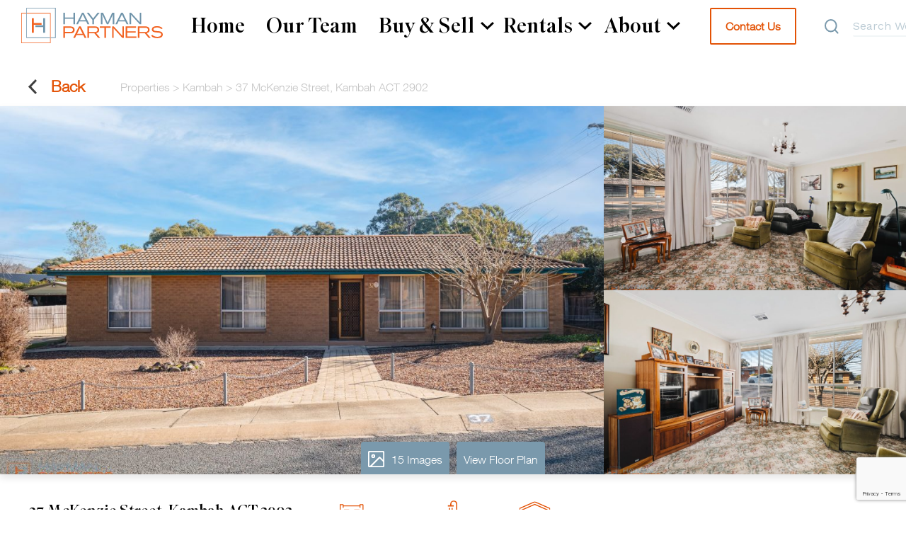

--- FILE ---
content_type: text/html; charset=UTF-8
request_url: https://haymanpartners.com.au/property/37-mckenzie-street-kambah-act-2902/
body_size: 38208
content:
<!DOCTYPE html>
<html lang="en-AU">
	
<head>
  <meta charset="UTF-8">
  <meta name="viewport" content="width=device-width, initial-scale=1.0">
  <meta http-equiv="X-UA-Compatible" content="ie=edge">
  <link rel="profile" href="http://gmpg.org/xfn/11">
  <link rel="pingback" href="https://haymanpartners.com.au/xmlrpc.php">
  <link href="https://fonts.googleapis.com/css?family=Oswald|Work+Sans:400,700&display=swap" rel="stylesheet">
  <!-- Google Tag Manager -->
  <script>
  (function(w, d, s, l, i) {
    w[l] = w[l] || [];
    w[l].push({
      'gtm.start': new Date().getTime(),
      event: 'gtm.js'
    });
    var f = d.getElementsByTagName(s)[0],
      j = d.createElement(s),
      dl = l != 'dataLayer' ? '&l=' + l : '';
    j.async = true;
    j.src =
      'https://www.googletagmanager.com/gtm.js?id=' + i + dl;
    f.parentNode.insertBefore(j, f);
  })(window, document, 'script', 'dataLayer', 'GTM-WD4BXLB');
  </script>
    <link rel="stylesheet" href="https://unpkg.com/swiper/swiper-bundle.min.css" />
  <script src="https://unpkg.com/swiper/swiper-bundle.min.js"></script>
    <!-- End Google Tag Manager -->
	
	
<script type="application/ld+json">
{
  "@context": "https://schema.org",
  "@type": "FAQPage",
  "mainEntity": [
    {
      "@type": "Question",
      "name": "How often can you increase the rent?",
      "acceptedAnswer": {
        "@type": "Answer",
        "text": "Rent cannot be increased at intervals of less than 12 months. Landlords must give tenants at least eight weeks’ written notice of a rent increase. In a fixed-term lease, the increase date must be outside the term dates."
      }
    },
    {
      "@type": "Question",
      "name": "How will you find the perfect tenant/s for my property?",
      "acceptedAnswer": {
        "@type": "Answer",
        "text": "Our leasing consultant will meet all potential tenants when conducting open homes for the property. Our leasing team will then closely assess whether the property will be a right fit for those who have applied for the property. Once the applications have been processed and the references have been called for each, we take all applications to the owner, who will decide which applicant to approve of living at the property."
      }
    },
    {
      "@type": "Question",
      "name": "How many routines can be conducted yearly?",
      "acceptedAnswer": {
        "@type": "Answer",
        "text": "A landlord is allowed to inspect a property twice every 12 months. The landlord can also conduct an inspection within the first month of the tenancy and within the last month."
      }
    },
    {
      "@type": "Question",
      "name": "What maintenance is the tenant responsible for, and what is the landlord responsible for?",
      "acceptedAnswer": {
        "@type": "Answer",
        "text": "If there is a noticeable impact or damage that has occurred during a tenancy, it usually falls under the tenant. General upkeep, such as a globe, also falls under the tenant. If the damage falls under general wear and tears due to ageing, this will fall under an owner to repair. However, maintenance can always be a grey area, so it is best to ask your property manager first."
      }
    },
    {
      "@type": "Question",
      "name": "How much notice must a tenant provide if they are on a periodic tenancy?",
      "acceptedAnswer": {
        "@type": "Answer",
        "text": "A periodic lease is a month to month. In the ACT, tenants are only required to give 21 days’ notice in writing."
      }
    },
    {
      "@type": "Question",
      "name": "What is the process if my tenant requests to keep a pet at the property?",
      "acceptedAnswer": {
        "@type": "Answer",
        "text": "If the tenant requests to keep a pet at the property, they must write to the lessor to ask for consent. If the lessor refuses to consent, they will be required to apply to the ACT Civil and Administrative Tribunal for approval."
      }
    }
  ]
}
</script>


  
<!-- 	<script>
{
  "@context": "https://schema.org",
  "@type": "FAQPage",
  "mainEntity": [
    {
      "@type": "Question",
      "name": "How often can you increase the rent?",
      "acceptedAnswer": {
        "@type": "Answer",
        "text": "Rent cannot be increased at intervals of less than 12 months. Landlords must give tenants at least eight weeks’ written notice of a rent increase. In a fixed-term lease, the increase date must be outside the term dates."
      }
    },
    {
      "@type": "Question",
      "name": "How will you find the perfect tenant/s for my property?",
      "acceptedAnswer": {
        "@type": "Answer",
        "text": "Our leasing consultant will meet all potential tenants when conducting open homes for the property. Our leasing team will then closely assess whether the property will be a right fit for those who have applied for the property. Once the applications have been processed and the references have been called for each, we take all applications to the owner, who will decide which applicant to approve of living at the property."
      }
    },
    {
      "@type": "Question",
      "name": "How many routines can be conducted yearly?",
      "acceptedAnswer": {
        "@type": "Answer",
        "text": "A landlord is allowed to inspect a property twice every 12 months. The landlord can also conduct an inspection within the first month of the tenancy and within the last month."
      }
    },
    {
      "@type": "Question",
      "name": "What maintenance is the tenant responsible for, and what is the landlord responsible for?",
      "acceptedAnswer": {
        "@type": "Answer",
        "text": "If there is a noticeable impact or damage that has occurred during a tenancy, it usually falls under the tenant. General upkeep, such as a globe, also falls under the tenant. If the damage falls under general wear and tears due to ageing, this will fall under an owner to repair. However, maintenance can always be a grey area, so it is best to ask your property manager first."
      }
    },
    {
      "@type": "Question",
      "name": "How much notice must a tenant provide if they are on a periodic tenancy?",
      "acceptedAnswer": {
        "@type": "Answer",
        "text": "A periodic lease is a month to month. In the ACT, tenants are only required to give 21 days’ notice in writing."
      }
    },
    {
      "@type": "Question",
      "name": "What is the process if my tenant requests to keep a pet at the property?",
      "acceptedAnswer": {
        "@type": "Answer",
        "text": "If the tenant requests to keep a pet at the property, they must write to the lessor to ask for consent. If the lessor refuses to consent, they will be required to apply to the ACT Civil and Administrative Tribunal for approval."
      }
    }
  ]
}
</script> -->



  <title>37 McKenzie Street, Kambah ACT 2902 - Hayman Partners</title>
<meta name='robots' content='max-image-preview:large' />

<!-- Google Tag Manager for WordPress by gtm4wp.com -->
<script data-cfasync="false" data-pagespeed-no-defer>
	var gtm4wp_datalayer_name = "dataLayer";
	var dataLayer = dataLayer || [];
</script>
<!-- End Google Tag Manager for WordPress by gtm4wp.com --><!-- Google tag (gtag.js) consent mode dataLayer added by Site Kit -->
<script type="text/javascript" id="google_gtagjs-js-consent-mode-data-layer">
/* <![CDATA[ */
window.dataLayer = window.dataLayer || [];function gtag(){dataLayer.push(arguments);}
gtag('consent', 'default', {"ad_personalization":"denied","ad_storage":"denied","ad_user_data":"denied","analytics_storage":"denied","functionality_storage":"denied","security_storage":"denied","personalization_storage":"denied","region":["AT","BE","BG","CH","CY","CZ","DE","DK","EE","ES","FI","FR","GB","GR","HR","HU","IE","IS","IT","LI","LT","LU","LV","MT","NL","NO","PL","PT","RO","SE","SI","SK"],"wait_for_update":500});
window._googlesitekitConsentCategoryMap = {"statistics":["analytics_storage"],"marketing":["ad_storage","ad_user_data","ad_personalization"],"functional":["functionality_storage","security_storage"],"preferences":["personalization_storage"]};
window._googlesitekitConsents = {"ad_personalization":"denied","ad_storage":"denied","ad_user_data":"denied","analytics_storage":"denied","functionality_storage":"denied","security_storage":"denied","personalization_storage":"denied","region":["AT","BE","BG","CH","CY","CZ","DE","DK","EE","ES","FI","FR","GB","GR","HR","HU","IE","IS","IT","LI","LT","LU","LV","MT","NL","NO","PL","PT","RO","SE","SI","SK"],"wait_for_update":500};
/* ]]> */
</script>
<!-- End Google tag (gtag.js) consent mode dataLayer added by Site Kit -->

<!-- This site is optimized with the Yoast SEO Premium plugin v13.2 - https://yoast.com/wordpress/plugins/seo/ -->
<meta name="robots" content="max-snippet:-1, max-image-preview:large, max-video-preview:-1"/>
<link rel="canonical" href="https://haymanpartners.com.au/property/37-mckenzie-street-kambah-act-2902/" />
<meta property="og:locale" content="en_US" />
<meta property="og:type" content="article" />
<meta property="og:title" content="37 McKenzie Street, Kambah ACT 2902 - Hayman Partners" />
<meta property="og:description" content="This well-maintained home offers a practical layout with a spacious...Read More&rarr;" />
<meta property="og:url" content="https://haymanpartners.com.au/property/37-mckenzie-street-kambah-act-2902/" />
<meta property="og:site_name" content="Hayman Partners" />
<meta property="og:image" content="https://haymanpartners.com.au/wp-content/uploads/2024/06/1P9642-Kambah.jpg" />
<meta property="og:image:secure_url" content="https://haymanpartners.com.au/wp-content/uploads/2024/06/1P9642-Kambah.jpg" />
<meta property="og:image:width" content="1920" />
<meta property="og:image:height" content="1280" />
<meta name="twitter:card" content="summary_large_image" />
<meta name="twitter:description" content="This well-maintained home offers a practical layout with a spacious...Read More&rarr;" />
<meta name="twitter:title" content="37 McKenzie Street, Kambah ACT 2902 - Hayman Partners" />
<meta name="twitter:image" content="https://haymanpartners.com.au/wp-content/uploads/2024/06/1P9642-Kambah.jpg" />
<script type='application/ld+json' class='yoast-schema-graph yoast-schema-graph--main'>{"@context":"https://schema.org","@graph":[{"@type":"WebSite","@id":"https://haymanpartners.com.au/#website","url":"https://haymanpartners.com.au/","name":"Hayman Partners","inLanguage":"en-AU","description":"Your Personal Property Partner","potentialAction":{"@type":"SearchAction","target":"https://haymanpartners.com.au/?s={search_term_string}","query-input":"required name=search_term_string"}},{"@type":"ImageObject","@id":"https://haymanpartners.com.au/property/37-mckenzie-street-kambah-act-2902/#primaryimage","inLanguage":"en-AU","url":"https://haymanpartners.com.au/wp-content/uploads/2024/06/1P9642-Kambah.jpg","width":1920,"height":1280},{"@type":"WebPage","@id":"https://haymanpartners.com.au/property/37-mckenzie-street-kambah-act-2902/#webpage","url":"https://haymanpartners.com.au/property/37-mckenzie-street-kambah-act-2902/","name":"37 McKenzie Street, Kambah ACT 2902 - Hayman Partners","isPartOf":{"@id":"https://haymanpartners.com.au/#website"},"inLanguage":"en-AU","primaryImageOfPage":{"@id":"https://haymanpartners.com.au/property/37-mckenzie-street-kambah-act-2902/#primaryimage"},"datePublished":"2024-06-26T05:20:47+00:00","dateModified":"2024-11-03T10:12:00+00:00"}]}</script>
<!-- / Yoast SEO Premium plugin. -->

<link rel='dns-prefetch' href='//maps.googleapis.com' />
<link rel='dns-prefetch' href='//www.googletagmanager.com' />
<link rel="alternate" title="oEmbed (JSON)" type="application/json+oembed" href="https://haymanpartners.com.au/wp-json/oembed/1.0/embed?url=https%3A%2F%2Fhaymanpartners.com.au%2Fproperty%2F37-mckenzie-street-kambah-act-2902%2F" />
<link rel="alternate" title="oEmbed (XML)" type="text/xml+oembed" href="https://haymanpartners.com.au/wp-json/oembed/1.0/embed?url=https%3A%2F%2Fhaymanpartners.com.au%2Fproperty%2F37-mckenzie-street-kambah-act-2902%2F&#038;format=xml" />
<style id='wp-img-auto-sizes-contain-inline-css' type='text/css'>
img:is([sizes=auto i],[sizes^="auto," i]){contain-intrinsic-size:3000px 1500px}
/*# sourceURL=wp-img-auto-sizes-contain-inline-css */
</style>
<link rel='stylesheet' id='dashicons-css' href='https://haymanpartners.com.au/wp-includes/css/dashicons.min.css?ver=6.9' type='text/css' media='all' />
<link rel='stylesheet' id='post-views-counter-frontend-css' href='https://haymanpartners.com.au/wp-content/plugins/post-views-counter/css/frontend.css?ver=1.7.3' type='text/css' media='all' />
<style id='wp-emoji-styles-inline-css' type='text/css'>

	img.wp-smiley, img.emoji {
		display: inline !important;
		border: none !important;
		box-shadow: none !important;
		height: 1em !important;
		width: 1em !important;
		margin: 0 0.07em !important;
		vertical-align: -0.1em !important;
		background: none !important;
		padding: 0 !important;
	}
/*# sourceURL=wp-emoji-styles-inline-css */
</style>
<style id='wp-block-library-inline-css' type='text/css'>
:root{--wp-block-synced-color:#7a00df;--wp-block-synced-color--rgb:122,0,223;--wp-bound-block-color:var(--wp-block-synced-color);--wp-editor-canvas-background:#ddd;--wp-admin-theme-color:#007cba;--wp-admin-theme-color--rgb:0,124,186;--wp-admin-theme-color-darker-10:#006ba1;--wp-admin-theme-color-darker-10--rgb:0,107,160.5;--wp-admin-theme-color-darker-20:#005a87;--wp-admin-theme-color-darker-20--rgb:0,90,135;--wp-admin-border-width-focus:2px}@media (min-resolution:192dpi){:root{--wp-admin-border-width-focus:1.5px}}.wp-element-button{cursor:pointer}:root .has-very-light-gray-background-color{background-color:#eee}:root .has-very-dark-gray-background-color{background-color:#313131}:root .has-very-light-gray-color{color:#eee}:root .has-very-dark-gray-color{color:#313131}:root .has-vivid-green-cyan-to-vivid-cyan-blue-gradient-background{background:linear-gradient(135deg,#00d084,#0693e3)}:root .has-purple-crush-gradient-background{background:linear-gradient(135deg,#34e2e4,#4721fb 50%,#ab1dfe)}:root .has-hazy-dawn-gradient-background{background:linear-gradient(135deg,#faaca8,#dad0ec)}:root .has-subdued-olive-gradient-background{background:linear-gradient(135deg,#fafae1,#67a671)}:root .has-atomic-cream-gradient-background{background:linear-gradient(135deg,#fdd79a,#004a59)}:root .has-nightshade-gradient-background{background:linear-gradient(135deg,#330968,#31cdcf)}:root .has-midnight-gradient-background{background:linear-gradient(135deg,#020381,#2874fc)}:root{--wp--preset--font-size--normal:16px;--wp--preset--font-size--huge:42px}.has-regular-font-size{font-size:1em}.has-larger-font-size{font-size:2.625em}.has-normal-font-size{font-size:var(--wp--preset--font-size--normal)}.has-huge-font-size{font-size:var(--wp--preset--font-size--huge)}.has-text-align-center{text-align:center}.has-text-align-left{text-align:left}.has-text-align-right{text-align:right}.has-fit-text{white-space:nowrap!important}#end-resizable-editor-section{display:none}.aligncenter{clear:both}.items-justified-left{justify-content:flex-start}.items-justified-center{justify-content:center}.items-justified-right{justify-content:flex-end}.items-justified-space-between{justify-content:space-between}.screen-reader-text{border:0;clip-path:inset(50%);height:1px;margin:-1px;overflow:hidden;padding:0;position:absolute;width:1px;word-wrap:normal!important}.screen-reader-text:focus{background-color:#ddd;clip-path:none;color:#444;display:block;font-size:1em;height:auto;left:5px;line-height:normal;padding:15px 23px 14px;text-decoration:none;top:5px;width:auto;z-index:100000}html :where(.has-border-color){border-style:solid}html :where([style*=border-top-color]){border-top-style:solid}html :where([style*=border-right-color]){border-right-style:solid}html :where([style*=border-bottom-color]){border-bottom-style:solid}html :where([style*=border-left-color]){border-left-style:solid}html :where([style*=border-width]){border-style:solid}html :where([style*=border-top-width]){border-top-style:solid}html :where([style*=border-right-width]){border-right-style:solid}html :where([style*=border-bottom-width]){border-bottom-style:solid}html :where([style*=border-left-width]){border-left-style:solid}html :where(img[class*=wp-image-]){height:auto;max-width:100%}:where(figure){margin:0 0 1em}html :where(.is-position-sticky){--wp-admin--admin-bar--position-offset:var(--wp-admin--admin-bar--height,0px)}@media screen and (max-width:600px){html :where(.is-position-sticky){--wp-admin--admin-bar--position-offset:0px}}

/*# sourceURL=wp-block-library-inline-css */
</style><style id='global-styles-inline-css' type='text/css'>
:root{--wp--preset--aspect-ratio--square: 1;--wp--preset--aspect-ratio--4-3: 4/3;--wp--preset--aspect-ratio--3-4: 3/4;--wp--preset--aspect-ratio--3-2: 3/2;--wp--preset--aspect-ratio--2-3: 2/3;--wp--preset--aspect-ratio--16-9: 16/9;--wp--preset--aspect-ratio--9-16: 9/16;--wp--preset--color--black: #000000;--wp--preset--color--cyan-bluish-gray: #abb8c3;--wp--preset--color--white: #ffffff;--wp--preset--color--pale-pink: #f78da7;--wp--preset--color--vivid-red: #cf2e2e;--wp--preset--color--luminous-vivid-orange: #ff6900;--wp--preset--color--luminous-vivid-amber: #fcb900;--wp--preset--color--light-green-cyan: #7bdcb5;--wp--preset--color--vivid-green-cyan: #00d084;--wp--preset--color--pale-cyan-blue: #8ed1fc;--wp--preset--color--vivid-cyan-blue: #0693e3;--wp--preset--color--vivid-purple: #9b51e0;--wp--preset--gradient--vivid-cyan-blue-to-vivid-purple: linear-gradient(135deg,rgb(6,147,227) 0%,rgb(155,81,224) 100%);--wp--preset--gradient--light-green-cyan-to-vivid-green-cyan: linear-gradient(135deg,rgb(122,220,180) 0%,rgb(0,208,130) 100%);--wp--preset--gradient--luminous-vivid-amber-to-luminous-vivid-orange: linear-gradient(135deg,rgb(252,185,0) 0%,rgb(255,105,0) 100%);--wp--preset--gradient--luminous-vivid-orange-to-vivid-red: linear-gradient(135deg,rgb(255,105,0) 0%,rgb(207,46,46) 100%);--wp--preset--gradient--very-light-gray-to-cyan-bluish-gray: linear-gradient(135deg,rgb(238,238,238) 0%,rgb(169,184,195) 100%);--wp--preset--gradient--cool-to-warm-spectrum: linear-gradient(135deg,rgb(74,234,220) 0%,rgb(151,120,209) 20%,rgb(207,42,186) 40%,rgb(238,44,130) 60%,rgb(251,105,98) 80%,rgb(254,248,76) 100%);--wp--preset--gradient--blush-light-purple: linear-gradient(135deg,rgb(255,206,236) 0%,rgb(152,150,240) 100%);--wp--preset--gradient--blush-bordeaux: linear-gradient(135deg,rgb(254,205,165) 0%,rgb(254,45,45) 50%,rgb(107,0,62) 100%);--wp--preset--gradient--luminous-dusk: linear-gradient(135deg,rgb(255,203,112) 0%,rgb(199,81,192) 50%,rgb(65,88,208) 100%);--wp--preset--gradient--pale-ocean: linear-gradient(135deg,rgb(255,245,203) 0%,rgb(182,227,212) 50%,rgb(51,167,181) 100%);--wp--preset--gradient--electric-grass: linear-gradient(135deg,rgb(202,248,128) 0%,rgb(113,206,126) 100%);--wp--preset--gradient--midnight: linear-gradient(135deg,rgb(2,3,129) 0%,rgb(40,116,252) 100%);--wp--preset--font-size--small: 13px;--wp--preset--font-size--medium: 20px;--wp--preset--font-size--large: 36px;--wp--preset--font-size--x-large: 42px;--wp--preset--spacing--20: 0.44rem;--wp--preset--spacing--30: 0.67rem;--wp--preset--spacing--40: 1rem;--wp--preset--spacing--50: 1.5rem;--wp--preset--spacing--60: 2.25rem;--wp--preset--spacing--70: 3.38rem;--wp--preset--spacing--80: 5.06rem;--wp--preset--shadow--natural: 6px 6px 9px rgba(0, 0, 0, 0.2);--wp--preset--shadow--deep: 12px 12px 50px rgba(0, 0, 0, 0.4);--wp--preset--shadow--sharp: 6px 6px 0px rgba(0, 0, 0, 0.2);--wp--preset--shadow--outlined: 6px 6px 0px -3px rgb(255, 255, 255), 6px 6px rgb(0, 0, 0);--wp--preset--shadow--crisp: 6px 6px 0px rgb(0, 0, 0);}:where(.is-layout-flex){gap: 0.5em;}:where(.is-layout-grid){gap: 0.5em;}body .is-layout-flex{display: flex;}.is-layout-flex{flex-wrap: wrap;align-items: center;}.is-layout-flex > :is(*, div){margin: 0;}body .is-layout-grid{display: grid;}.is-layout-grid > :is(*, div){margin: 0;}:where(.wp-block-columns.is-layout-flex){gap: 2em;}:where(.wp-block-columns.is-layout-grid){gap: 2em;}:where(.wp-block-post-template.is-layout-flex){gap: 1.25em;}:where(.wp-block-post-template.is-layout-grid){gap: 1.25em;}.has-black-color{color: var(--wp--preset--color--black) !important;}.has-cyan-bluish-gray-color{color: var(--wp--preset--color--cyan-bluish-gray) !important;}.has-white-color{color: var(--wp--preset--color--white) !important;}.has-pale-pink-color{color: var(--wp--preset--color--pale-pink) !important;}.has-vivid-red-color{color: var(--wp--preset--color--vivid-red) !important;}.has-luminous-vivid-orange-color{color: var(--wp--preset--color--luminous-vivid-orange) !important;}.has-luminous-vivid-amber-color{color: var(--wp--preset--color--luminous-vivid-amber) !important;}.has-light-green-cyan-color{color: var(--wp--preset--color--light-green-cyan) !important;}.has-vivid-green-cyan-color{color: var(--wp--preset--color--vivid-green-cyan) !important;}.has-pale-cyan-blue-color{color: var(--wp--preset--color--pale-cyan-blue) !important;}.has-vivid-cyan-blue-color{color: var(--wp--preset--color--vivid-cyan-blue) !important;}.has-vivid-purple-color{color: var(--wp--preset--color--vivid-purple) !important;}.has-black-background-color{background-color: var(--wp--preset--color--black) !important;}.has-cyan-bluish-gray-background-color{background-color: var(--wp--preset--color--cyan-bluish-gray) !important;}.has-white-background-color{background-color: var(--wp--preset--color--white) !important;}.has-pale-pink-background-color{background-color: var(--wp--preset--color--pale-pink) !important;}.has-vivid-red-background-color{background-color: var(--wp--preset--color--vivid-red) !important;}.has-luminous-vivid-orange-background-color{background-color: var(--wp--preset--color--luminous-vivid-orange) !important;}.has-luminous-vivid-amber-background-color{background-color: var(--wp--preset--color--luminous-vivid-amber) !important;}.has-light-green-cyan-background-color{background-color: var(--wp--preset--color--light-green-cyan) !important;}.has-vivid-green-cyan-background-color{background-color: var(--wp--preset--color--vivid-green-cyan) !important;}.has-pale-cyan-blue-background-color{background-color: var(--wp--preset--color--pale-cyan-blue) !important;}.has-vivid-cyan-blue-background-color{background-color: var(--wp--preset--color--vivid-cyan-blue) !important;}.has-vivid-purple-background-color{background-color: var(--wp--preset--color--vivid-purple) !important;}.has-black-border-color{border-color: var(--wp--preset--color--black) !important;}.has-cyan-bluish-gray-border-color{border-color: var(--wp--preset--color--cyan-bluish-gray) !important;}.has-white-border-color{border-color: var(--wp--preset--color--white) !important;}.has-pale-pink-border-color{border-color: var(--wp--preset--color--pale-pink) !important;}.has-vivid-red-border-color{border-color: var(--wp--preset--color--vivid-red) !important;}.has-luminous-vivid-orange-border-color{border-color: var(--wp--preset--color--luminous-vivid-orange) !important;}.has-luminous-vivid-amber-border-color{border-color: var(--wp--preset--color--luminous-vivid-amber) !important;}.has-light-green-cyan-border-color{border-color: var(--wp--preset--color--light-green-cyan) !important;}.has-vivid-green-cyan-border-color{border-color: var(--wp--preset--color--vivid-green-cyan) !important;}.has-pale-cyan-blue-border-color{border-color: var(--wp--preset--color--pale-cyan-blue) !important;}.has-vivid-cyan-blue-border-color{border-color: var(--wp--preset--color--vivid-cyan-blue) !important;}.has-vivid-purple-border-color{border-color: var(--wp--preset--color--vivid-purple) !important;}.has-vivid-cyan-blue-to-vivid-purple-gradient-background{background: var(--wp--preset--gradient--vivid-cyan-blue-to-vivid-purple) !important;}.has-light-green-cyan-to-vivid-green-cyan-gradient-background{background: var(--wp--preset--gradient--light-green-cyan-to-vivid-green-cyan) !important;}.has-luminous-vivid-amber-to-luminous-vivid-orange-gradient-background{background: var(--wp--preset--gradient--luminous-vivid-amber-to-luminous-vivid-orange) !important;}.has-luminous-vivid-orange-to-vivid-red-gradient-background{background: var(--wp--preset--gradient--luminous-vivid-orange-to-vivid-red) !important;}.has-very-light-gray-to-cyan-bluish-gray-gradient-background{background: var(--wp--preset--gradient--very-light-gray-to-cyan-bluish-gray) !important;}.has-cool-to-warm-spectrum-gradient-background{background: var(--wp--preset--gradient--cool-to-warm-spectrum) !important;}.has-blush-light-purple-gradient-background{background: var(--wp--preset--gradient--blush-light-purple) !important;}.has-blush-bordeaux-gradient-background{background: var(--wp--preset--gradient--blush-bordeaux) !important;}.has-luminous-dusk-gradient-background{background: var(--wp--preset--gradient--luminous-dusk) !important;}.has-pale-ocean-gradient-background{background: var(--wp--preset--gradient--pale-ocean) !important;}.has-electric-grass-gradient-background{background: var(--wp--preset--gradient--electric-grass) !important;}.has-midnight-gradient-background{background: var(--wp--preset--gradient--midnight) !important;}.has-small-font-size{font-size: var(--wp--preset--font-size--small) !important;}.has-medium-font-size{font-size: var(--wp--preset--font-size--medium) !important;}.has-large-font-size{font-size: var(--wp--preset--font-size--large) !important;}.has-x-large-font-size{font-size: var(--wp--preset--font-size--x-large) !important;}
/*# sourceURL=global-styles-inline-css */
</style>

<style id='classic-theme-styles-inline-css' type='text/css'>
/*! This file is auto-generated */
.wp-block-button__link{color:#fff;background-color:#32373c;border-radius:9999px;box-shadow:none;text-decoration:none;padding:calc(.667em + 2px) calc(1.333em + 2px);font-size:1.125em}.wp-block-file__button{background:#32373c;color:#fff;text-decoration:none}
/*# sourceURL=/wp-includes/css/classic-themes.min.css */
</style>
<link rel='stylesheet' id='epl-css-lib-css' href='https://haymanpartners.com.au/wp-content/plugins/easy-property-listings/lib/assets/css/style-structure.min.css?ver=3.5.17' type='text/css' media='all' />
<link rel='stylesheet' id='epl-style-css' href='https://haymanpartners.com.au/wp-content/plugins/easy-property-listings/lib/assets/css/style.min.css?ver=3.5.17' type='text/css' media='all' />
<link rel='stylesheet' id='epl-field-sliders-css' href='https://haymanpartners.com.au/wp-content/plugins/easy-property-listings/lib/assets/css/field-slider.min.css?ver=3.5.17' type='text/css' media='all' />
<link rel='stylesheet' id='contact-form-7-css' href='https://haymanpartners.com.au/wp-content/plugins/contact-form-7/includes/css/styles.css?ver=6.1.4' type='text/css' media='all' />
<link rel='stylesheet' id='epl-colorbox-css-css' href='https://haymanpartners.com.au/wp-content/plugins/epl-inspect-real-estate/assets/colorbox/dark/colorbox.css?ver=1.6.4' type='text/css' media='all' />
<link rel='stylesheet' id='wpcf7-redirect-script-frontend-css' href='https://haymanpartners.com.au/wp-content/plugins/wpcf7-redirect/build/assets/frontend-script.css?ver=2c532d7e2be36f6af233' type='text/css' media='all' />
<link rel='stylesheet' id='nouislider.css-css' href='https://haymanpartners.com.au/wp-content/themes/hayman/src/lib/nouislider.min.css' type='text/css' media='all' />
<link rel='stylesheet' id='main.css-css' href='https://haymanpartners.com.au/wp-content/themes/hayman/dist/main.3ca6ad897ca945903c87.css' type='text/css' media='all' />
<link rel='stylesheet' id='my-style-css-css' href='https://haymanpartners.com.au/wp-content/themes/hayman/style.css?ver=6.9' type='text/css' media='all' />
<script type="text/javascript" src="https://maps.googleapis.com/maps/api/js?v=3.55&amp;libraries=marker&amp;loading=async&amp;callback=EPL_Default_Map_Loader&amp;key=AIzaSyC5VsRRGJUCSZHg3E5BlTS_JtqcBQzvQJ4&amp;ver=3.5.17" id="epl-google-map-v-3-js"></script>
<script type="text/javascript" src="https://haymanpartners.com.au/wp-includes/js/jquery/jquery.min.js?ver=3.7.1" id="jquery-core-js"></script>
<script type="text/javascript" src="https://haymanpartners.com.au/wp-includes/js/jquery/jquery-migrate.min.js?ver=3.4.1" id="jquery-migrate-js"></script>
<script type="text/javascript" src="https://haymanpartners.com.au/wp-content/plugins/easy-property-listings/lib/assets/js/epl.min.js?ver=3.5.17" id="epl-js-lib-js"></script>
<script type="text/javascript" id="epl-front-scripts-js-extra">
/* <![CDATA[ */
var epl_frontend_vars = {"ajax_nonce":"59a32d995e","site_url":"https://haymanpartners.com.au/","epl_default_view_type":"list","ajaxurl":"https://haymanpartners.com.au/wp-admin/admin-ajax.php","image_base":"https://haymanpartners.com.au/wp-content/plugins/easy-property-listings/lib/assets/images/","field_sliders":{"epl_field_slider_property_price_global":{"els":["property_price_global_from","property_price_global_to"],"label":"Price Search","prefix":"&#36;","suffix":"","separator":" - "}},"range_html":"\t\u003Cspan class=\"epl-lf-label-txt\"\u003E {range_start} {range_sep} {range_end} \u003C/span\u003E\n\t","thousand_sep":",","decimal_sep":"."};
//# sourceURL=epl-front-scripts-js-extra
/* ]]> */
</script>
<script type="text/javascript" src="https://haymanpartners.com.au/wp-content/plugins/easy-property-listings/lib/assets/js/jquery-front-scripts.min.js?ver=3.5.17" id="epl-front-scripts-js"></script>

<!-- Google tag (gtag.js) snippet added by Site Kit -->
<!-- Google Analytics snippet added by Site Kit -->
<script type="text/javascript" src="https://www.googletagmanager.com/gtag/js?id=GT-5TWNCZ23" id="google_gtagjs-js" async></script>
<script type="text/javascript" id="google_gtagjs-js-after">
/* <![CDATA[ */
window.dataLayer = window.dataLayer || [];function gtag(){dataLayer.push(arguments);}
gtag("set","linker",{"domains":["haymanpartners.com.au"]});
gtag("js", new Date());
gtag("set", "developer_id.dZTNiMT", true);
gtag("config", "GT-5TWNCZ23", {"googlesitekit_post_type":"property"});
 window._googlesitekit = window._googlesitekit || {}; window._googlesitekit.throttledEvents = []; window._googlesitekit.gtagEvent = (name, data) => { var key = JSON.stringify( { name, data } ); if ( !! window._googlesitekit.throttledEvents[ key ] ) { return; } window._googlesitekit.throttledEvents[ key ] = true; setTimeout( () => { delete window._googlesitekit.throttledEvents[ key ]; }, 5 ); gtag( "event", name, { ...data, event_source: "site-kit" } ); }; 
//# sourceURL=google_gtagjs-js-after
/* ]]> */
</script>
<link rel="https://api.w.org/" href="https://haymanpartners.com.au/wp-json/" /><link rel="alternate" title="JSON" type="application/json" href="https://haymanpartners.com.au/wp-json/wp/v2/property/3608141" /><link rel="EditURI" type="application/rsd+xml" title="RSD" href="https://haymanpartners.com.au/xmlrpc.php?rsd" />
<meta name="generator" content="WordPress 6.9" />
<link rel='shortlink' href='https://haymanpartners.com.au/?p=3608141' />
<meta name="generator" content="Site Kit by Google 1.170.0" /><meta name="facebook-domain-verification" content="xhqmipdv46al8t98z6bs87spi7zqi3" />
<meta name="google-site-verification" content="SfNF70JA9gfSD5Tkh8sLht-MbPmyTPulMdpxbkNEbbc" />
<!-- Google Tag Manager -->
<script>(function(w,d,s,l,i){w[l]=w[l]||[];w[l].push({'gtm.start':
new Date().getTime(),event:'gtm.js'});var f=d.getElementsByTagName(s)[0],
j=d.createElement(s),dl=l!='dataLayer'?'&l='+l:'';j.async=true;j.src=
'https://www.googletagmanager.com/gtm.js?id='+i+dl;f.parentNode.insertBefore(j,f);
})(window,document,'script','dataLayer','GTM-W394K8VD');</script>
<!-- End Google Tag Manager -->

<!-- Google Tag Manager for WordPress by gtm4wp.com -->
<!-- GTM Container placement set to off -->
<script data-cfasync="false" data-pagespeed-no-defer type="text/javascript">
	var dataLayer_content = {"pagePostType":"property","pagePostType2":"single-property","pagePostAuthor":"Brett Hayman"};
	dataLayer.push( dataLayer_content );
</script>
<script data-cfasync="false" data-pagespeed-no-defer type="text/javascript">
	console.warn && console.warn("[GTM4WP] Google Tag Manager container code placement set to OFF !!!");
	console.warn && console.warn("[GTM4WP] Data layer codes are active but GTM container must be loaded using custom coding !!!");
</script>
<!-- End Google Tag Manager for WordPress by gtm4wp.com -->      <meta property="og:image" content="https://haymanpartners.com.au/wp-content/uploads/2024/06/1P9642-Kambah.jpg">
              <meta property="og:image" content="https://haymanpartners.com.au/wp-content/uploads/2024/06/1P9642-Kambah-1024x683.jpg">
              <meta property="og:image" content="https://haymanpartners.com.au/wp-content/uploads/2024/06/1P9642-Kambah-1-1024x683.jpg">
              <meta property="og:image" content="https://haymanpartners.com.au/wp-content/uploads/2024/06/1P9642-Kambah-2-1024x683.jpg">
      <link rel="preconnect" href="//code.tidio.co"><link rel="icon" href="https://haymanpartners.com.au/wp-content/uploads/2024/04/cropped-H-Icon-RGB-32x32.png" sizes="32x32" />
<link rel="icon" href="https://haymanpartners.com.au/wp-content/uploads/2024/04/cropped-H-Icon-RGB-192x192.png" sizes="192x192" />
<link rel="apple-touch-icon" href="https://haymanpartners.com.au/wp-content/uploads/2024/04/cropped-H-Icon-RGB-180x180.png" />
<meta name="msapplication-TileImage" content="https://haymanpartners.com.au/wp-content/uploads/2024/04/cropped-H-Icon-RGB-270x270.png" />
		<style type="text/css" id="wp-custom-css">
			/* font set  */
body .header-container .menu-main-container ul li a{
    font-weight: 600 !important;
    font-family: 'Superior Title' !important;
}
body.page-id-140468 #stats .container h2 .value{
  font-family: 'Droid Serif' !important;
}

.epl-post-type-archive #sidebar,
.epl-single-listing #sidebar{
	display: none;
}
.epl-single-default,
.epl-archive-default {
	max-width: 1155px;
	margin: 0 auto;
	margin-top: 2em;
}



@media screen and ( max-width: 1155px ) {
	.epl-single-default,
	.epl-archive-default {
		padding-left: 1em;
		padding-right: 1em;
	}
} 





		</style>
		</head>

<body  class="wp-singular property-template-default single single-property postid-3608141 wp-theme-hayman epl-single-listing epl-single-property user-registration-page ur-settings-sidebar-show">
  <!-- Google Tag Manager (noscript) -->
<noscript><iframe src="https://www.googletagmanager.com/ns.html?id=GTM-W394K8VD"
height="0" width="0" style="display:none;visibility:hidden"></iframe></noscript>
<!-- End Google Tag Manager (noscript) -->  <!-- Google Tag Manager (noscript) -->
  <noscript><iframe src="https://www.googletagmanager.com/ns.html?id=GTM-WD4BXLB" height="0" width="0"
      style="display:none;visibility:hidden"></iframe></noscript>
  <!-- End Google Tag Manager (noscript) -->
    <header>
    <div class="header-container">
      <div id="navbar-wrapper">
        <div class="navbar-left">
          <a href="https://haymanpartners.com.au" title="Go Home">
            <svg xmlns="http://www.w3.org/2000/svg" width="200" height="49.996" viewBox="0 0 200 49.996"><path d="M69.148,34.96c2.075,0,3.591.3,4.8,1.372a4.839,4.839,0,0,1,1.538,3.6,5.084,5.084,0,0,1-.818,2.781c-1.364,1.948-3.7,1.976-5.289,1.976H61.819V51.15H59.553V34.96Zm-.089,7.775a4.85,4.85,0,0,0,2.809-.576,2.945,2.945,0,0,0,1.163-2.066,2.982,2.982,0,0,0-.719-2.27c-.889-.915-2.253-.942-3.5-.942H61.775v5.854Zm12.6-7.8h2.364L92.1,51.15H89.534l-1.915-4h-9.68l-1.92,4h-2.5Zm1.671,3.535c-.111-.279-.244-.553-.356-.828a6.172,6.172,0,0,1-.178-.622c-.067.21-.133.457-.222.668-.116.3-.249.572-.382.874l-3.32,6.723h7.786Zm10.222-3.512h10.706a6.017,6.017,0,0,1,4.413,1.308,4.453,4.453,0,0,1,1.4,3.453c0,3.878-3.191,4.4-4.24,4.573l5.778,6.86H108.7l-5.333-6.471H95.782V51.15H93.56ZM95.778,36.9v5.881h7.773c1.227,0,2.791,0,3.68-1.239a2.8,2.8,0,0,0,.538-1.72A3.192,3.192,0,0,0,107.3,38.1c-.711-1.171-1.849-1.171-2.875-1.194Zm15.284-1.944h15.11v1.925h-6.444V51.15h-2.222V36.885h-6.444Zm19.675,0,10.613,11.589q.885.942,1.675,1.971-.127-1.189-.138-2.387V34.96h2.142V51.15h-2.182L131.692,39.008c-.578-.663-.756-.915-1.222-1.491a26.643,26.643,0,0,1,.111,2.8V51.15h-2.142V34.96Zm16.861,0h14.542v2.012H149.829V41.8h11.977V43.7H149.829v5.461h12.866V51.15h-15.11Zm17.266,0h10.684a6.022,6.022,0,0,1,4.418,1.308,4.471,4.471,0,0,1,1.422,3.448c0,3.878-3.186,4.4-4.235,4.573l5.778,6.86h-2.92l-5.333-6.471H167.1V51.15h-2.222Zm2.222,1.948v5.877h7.782c1.227,0,2.787,0,3.68-1.239a2.8,2.8,0,0,0,.533-1.72,3.225,3.225,0,0,0-.467-1.724c-.716-1.171-1.853-1.171-2.875-1.194Zm18.377,10.1a4.593,4.593,0,0,0,1.093.988,10.018,10.018,0,0,0,5.889,1.582c3.458,0,5.333-1.308,5.333-3.279,0-2.25-2.475-2.456-5.6-2.744-3.946-.343-5.306-.457-6.515-1.582a3.558,3.558,0,0,1-1.111-2.707c0-4.61,5.929-4.729,7.382-4.729a10.818,10.818,0,0,1,6.266,1.633,5.711,5.711,0,0,1,1.582,1.628l-2.018.86a6.2,6.2,0,0,0-.911-.851A8.094,8.094,0,0,0,192,36.433a9.329,9.329,0,0,0-3.8.668,2.257,2.257,0,0,0-1.4,2.04,1.859,1.859,0,0,0,.471,1.239c.533.645,1.36.782,2.831.942s2.831.252,4.258.412a15.614,15.614,0,0,1,2.031.32c1.7.416,3.613,1.541,3.613,4.2a4.714,4.714,0,0,1-.8,2.707c-1.227,1.788-3.653,2.57-6.911,2.57a17.651,17.651,0,0,1-4.058-.457,7.431,7.431,0,0,1-4.818-3.2ZM7.951,15.88v.869H40.683V57.74H.844V16.749H7.111V15.88H0V58.614H41.527V15.88ZM28.785,30.057H17.746V23.417h-2.84V43.832h2.84V32.5H28.785Z" transform="translate(0 -8.617)" fill="#f26322"/><path d="M68.442,7.061h2.222v6.631H82.73V7.061h2.253V23.288H82.73V15.623H70.664v7.665H68.442Zm26.252,0h2.364l8.075,16.226h-2.564l-1.92-3.993h-9.7l-1.915,3.993h-2.5ZM96.37,10.6c-.111-.274-.244-.553-.36-.828q-.1-.3-.178-.617c-.067.206-.133.434-.222.663-.111.3-.244.576-.378.874l-3.324,6.723h7.782Zm8-3.512,5.453,7.093a4.016,4.016,0,0,1,.649,1.1,3.493,3.493,0,0,1,.6-.988l5.6-7.185h2.88l-8,9.915v6.266h-2.222V16.976l-7.822-9.892Zm17.088,0h3.075l4.889,10.555c.778,1.747.916,2.09,1.516,3.627a36.125,36.125,0,0,1,1.427-3.554l4.964-10.629h3.035v16.2h-2.1V13.972a33.67,33.67,0,0,1,.2-4.958,24.3,24.3,0,0,1-1.182,2.845L131.91,23.292h-2.053l-4.929-10.519a34.024,34.024,0,0,1-1.582-3.7,36.594,36.594,0,0,1,.178,4.116V23.288h-2.093Zm28.568-.023h2.364l8.049,16.226h-2.564l-1.88-3.993h-9.7l-1.915,3.993h-2.5ZM151.7,10.6c-.111-.274-.244-.553-.36-.828q-.1-.3-.178-.617c-.067.206-.133.434-.222.663-.111.3-.244.576-.378.874l-3.324,6.723h7.782Zm12.515-3.512,10.613,11.589a25.2,25.2,0,0,1,1.675,1.976,22.006,22.006,0,0,1-.138-2.387V7.084h2.142v16.2h-2.187L165.162,11.145c-.578-.663-.756-.892-1.222-1.491a26.639,26.639,0,0,1,.111,2.8V23.288h-2.142V7.084ZM16,0V42.734H49.567v-.869H16.84v-41H56.674v41H50.416v.869h7.111V0ZM28.782,27.276H39.821v7.939h2.844V14.8H39.821V24.865H28.782Z" transform="translate(-8.889)" fill="#7094aa"/></svg>          </a>
        </div>
        <div class="navbar-right">

          <!-- Main navbar -->
          <nav id="nav-main" class="hide visible@m">
            <div class="menu-main-container"><ul id="menu-main" class="menu"><li id="menu-item-140495" class="menu-item menu-item-type-post_type menu-item-object-page menu-item-home menu-item-140495"><a href="https://haymanpartners.com.au/">Home<svg xmlns="http://www.w3.org/2000/svg" width="18.568" height="11.406" viewBox="0 0 18.568 11.406"><path d="M-615.693,87.5l8.224,8.224,8.224-8.224" transform="translate(616.754 -86.439)" fill="none" stroke="#000" stroke-width="3"/></svg></a></li>
<li id="menu-item-140502" class="menu-item menu-item-type-post_type menu-item-object-page menu-item-140502"><a href="https://haymanpartners.com.au/our-team/">Our Team<svg xmlns="http://www.w3.org/2000/svg" width="18.568" height="11.406" viewBox="0 0 18.568 11.406"><path d="M-615.693,87.5l8.224,8.224,8.224-8.224" transform="translate(616.754 -86.439)" fill="none" stroke="#000" stroke-width="3"/></svg></a></li>
<li id="menu-item-140497" class="menu-item menu-item-type-post_type menu-item-object-page menu-item-has-children menu-item-140497"><a href="https://haymanpartners.com.au/sell/">Buy &#038; Sell<svg xmlns="http://www.w3.org/2000/svg" width="18.568" height="11.406" viewBox="0 0 18.568 11.406"><path d="M-615.693,87.5l8.224,8.224,8.224-8.224" transform="translate(616.754 -86.439)" fill="none" stroke="#000" stroke-width="3"/></svg></a>
<ul class="sub-menu">
	<li id="menu-item-140496" class="menu-item menu-item-type-post_type menu-item-object-page menu-item-140496"><a href="https://haymanpartners.com.au/buy/">Current Listings<svg xmlns="http://www.w3.org/2000/svg" width="18.568" height="11.406" viewBox="0 0 18.568 11.406"><path d="M-615.693,87.5l8.224,8.224,8.224-8.224" transform="translate(616.754 -86.439)" fill="none" stroke="#000" stroke-width="3"/></svg></a></li>
	<li id="menu-item-241844" class="menu-item menu-item-type-custom menu-item-object-custom menu-item-241844"><a href="https://haymanpartners.com.au/coming-soon/">Coming Soon<svg xmlns="http://www.w3.org/2000/svg" width="18.568" height="11.406" viewBox="0 0 18.568 11.406"><path d="M-615.693,87.5l8.224,8.224,8.224-8.224" transform="translate(616.754 -86.439)" fill="none" stroke="#000" stroke-width="3"/></svg></a></li>
	<li id="menu-item-3601444" class="menu-item menu-item-type-post_type menu-item-object-page menu-item-3601444"><a href="https://haymanpartners.com.au/sell/">Recent Sales<svg xmlns="http://www.w3.org/2000/svg" width="18.568" height="11.406" viewBox="0 0 18.568 11.406"><path d="M-615.693,87.5l8.224,8.224,8.224-8.224" transform="translate(616.754 -86.439)" fill="none" stroke="#000" stroke-width="3"/></svg></a></li>
	<li id="menu-item-3657055" class="menu-item menu-item-type-post_type menu-item-object-page menu-item-3657055"><a href="https://haymanpartners.com.au/only-on-hp/">Only on HP<svg xmlns="http://www.w3.org/2000/svg" width="18.568" height="11.406" viewBox="0 0 18.568 11.406"><path d="M-615.693,87.5l8.224,8.224,8.224-8.224" transform="translate(616.754 -86.439)" fill="none" stroke="#000" stroke-width="3"/></svg></a></li>
</ul>
</li>
<li id="menu-item-140503" class="menu-item menu-item-type-post_type menu-item-object-page menu-item-has-children menu-item-140503"><a href="https://haymanpartners.com.au/rent/">Rentals<svg xmlns="http://www.w3.org/2000/svg" width="18.568" height="11.406" viewBox="0 0 18.568 11.406"><path d="M-615.693,87.5l8.224,8.224,8.224-8.224" transform="translate(616.754 -86.439)" fill="none" stroke="#000" stroke-width="3"/></svg></a>
<ul class="sub-menu">
	<li id="menu-item-3601443" class="menu-item menu-item-type-post_type menu-item-object-page menu-item-3601443"><a href="https://haymanpartners.com.au/rent/">Current Rentals<svg xmlns="http://www.w3.org/2000/svg" width="18.568" height="11.406" viewBox="0 0 18.568 11.406"><path d="M-615.693,87.5l8.224,8.224,8.224-8.224" transform="translate(616.754 -86.439)" fill="none" stroke="#000" stroke-width="3"/></svg></a></li>
	<li id="menu-item-140504" class="menu-item menu-item-type-post_type menu-item-object-page menu-item-140504"><a href="https://haymanpartners.com.au/rent/rental-forms-requests/">Rental forms &#038; requests<svg xmlns="http://www.w3.org/2000/svg" width="18.568" height="11.406" viewBox="0 0 18.568 11.406"><path d="M-615.693,87.5l8.224,8.224,8.224-8.224" transform="translate(616.754 -86.439)" fill="none" stroke="#000" stroke-width="3"/></svg></a></li>
</ul>
</li>
<li id="menu-item-140498" class="menu-item menu-item-type-post_type menu-item-object-page menu-item-has-children menu-item-140498"><a href="https://haymanpartners.com.au/about/">About<svg xmlns="http://www.w3.org/2000/svg" width="18.568" height="11.406" viewBox="0 0 18.568 11.406"><path d="M-615.693,87.5l8.224,8.224,8.224-8.224" transform="translate(616.754 -86.439)" fill="none" stroke="#000" stroke-width="3"/></svg></a>
<ul class="sub-menu">
	<li id="menu-item-3601442" class="menu-item menu-item-type-post_type menu-item-object-page menu-item-3601442"><a href="https://haymanpartners.com.au/about/">About<svg xmlns="http://www.w3.org/2000/svg" width="18.568" height="11.406" viewBox="0 0 18.568 11.406"><path d="M-615.693,87.5l8.224,8.224,8.224-8.224" transform="translate(616.754 -86.439)" fill="none" stroke="#000" stroke-width="3"/></svg></a></li>
	<li id="menu-item-140500" class="menu-item menu-item-type-post_type menu-item-object-page current_page_parent menu-item-140500"><a href="https://haymanpartners.com.au/about/blog/">Latest News<svg xmlns="http://www.w3.org/2000/svg" width="18.568" height="11.406" viewBox="0 0 18.568 11.406"><path d="M-615.693,87.5l8.224,8.224,8.224-8.224" transform="translate(616.754 -86.439)" fill="none" stroke="#000" stroke-width="3"/></svg></a></li>
	<li id="menu-item-3576172" class="menu-item menu-item-type-post_type menu-item-object-page menu-item-3576172"><a href="https://haymanpartners.com.au/careers/">Career Opportunities<svg xmlns="http://www.w3.org/2000/svg" width="18.568" height="11.406" viewBox="0 0 18.568 11.406"><path d="M-615.693,87.5l8.224,8.224,8.224-8.224" transform="translate(616.754 -86.439)" fill="none" stroke="#000" stroke-width="3"/></svg></a></li>
	<li id="menu-item-146600" class="menu-item menu-item-type-post_type menu-item-object-page menu-item-146600"><a href="https://haymanpartners.com.au/about/resources/">Resources<svg xmlns="http://www.w3.org/2000/svg" width="18.568" height="11.406" viewBox="0 0 18.568 11.406"><path d="M-615.693,87.5l8.224,8.224,8.224-8.224" transform="translate(616.754 -86.439)" fill="none" stroke="#000" stroke-width="3"/></svg></a></li>
</ul>
</li>
</ul></div>            <a href="#footer-contact-form-modal" id="openPopup" class="btn open-modal">Contact Us</a>
            <form role="search" method="get" class="search-form" action="https://haymanpartners.com.au">
              <svg xmlns="http://www.w3.org/2000/svg" width="20.415" height="20.414" viewBox="0 0 20.415 20.414"><g transform="translate(-2 -2)"><circle cx="8" cy="8" r="8" transform="translate(3 3)" fill="none" stroke="#7a99ac" stroke-linecap="round" stroke-linejoin="round" stroke-width="2"/><line x1="4.35" y1="4.35" transform="translate(16.65 16.65)" stroke-width="2" stroke="#7a99ac" stroke-linecap="round" stroke-linejoin="round" fill="none"/></g></svg>              <input name="s" id="s" id="search" type="search" placeholder="Search Website">
            </form>
          </nav>

          <!-- Mobile navbar -->
          <nav id="nav-mobile" class="visible hide@m">
            <div id="search-button-mobile">
              <svg xmlns="http://www.w3.org/2000/svg" width="20.415" height="20.414" viewBox="0 0 20.415 20.414"><g transform="translate(-2 -2)"><circle cx="8" cy="8" r="8" transform="translate(3 3)" fill="none" stroke="#7a99ac" stroke-linecap="round" stroke-linejoin="round" stroke-width="2"/><line x1="4.35" y1="4.35" transform="translate(16.65 16.65)" stroke-width="2" stroke="#7a99ac" stroke-linecap="round" stroke-linejoin="round" fill="none"/></g></svg>            </div>
            <div id="offcanvas-search-form">
              <form role="search" method="get" class="search-form" action="https://haymanpartners.com.au">
                <svg xmlns="http://www.w3.org/2000/svg" width="20.415" height="20.414" viewBox="0 0 20.415 20.414"><g transform="translate(-2 -2)"><circle cx="8" cy="8" r="8" transform="translate(3 3)" fill="none" stroke="#7a99ac" stroke-linecap="round" stroke-linejoin="round" stroke-width="2"/><line x1="4.35" y1="4.35" transform="translate(16.65 16.65)" stroke-width="2" stroke="#7a99ac" stroke-linecap="round" stroke-linejoin="round" fill="none"/></g></svg>                <input name="s" id="s" id="search" type="search" placeholder="Search Website">
              </form>
              <div id="search-close-button"></div>
            </div>
            <div id="toggle-offcanvas-mobile-menu" class="test">
              <div class="hamburger">
                <span></span>
                <span></span>
                <span></span>
                <span></span>
              </div>
            </div>
            <div id="offcanvas-mobile-menu">
              <div class="menu-main-container"><ul id="menu-main-1" class="menu"><li class="menu-item menu-item-type-post_type menu-item-object-page menu-item-home menu-item-140495"><a href="https://haymanpartners.com.au/">Home</a><div class="toggle-sub-menu"></div></li>
<li class="menu-item menu-item-type-post_type menu-item-object-page menu-item-140502"><a href="https://haymanpartners.com.au/our-team/">Our Team</a><div class="toggle-sub-menu"></div></li>
<li class="menu-item menu-item-type-post_type menu-item-object-page menu-item-has-children menu-item-140497"><a href="https://haymanpartners.com.au/sell/">Buy &#038; Sell</a><div class="toggle-sub-menu"></div>
<ul class="sub-menu">
	<li class="menu-item menu-item-type-post_type menu-item-object-page menu-item-140496"><a href="https://haymanpartners.com.au/buy/">Current Listings</a><div class="toggle-sub-menu"></div></li>
	<li class="menu-item menu-item-type-custom menu-item-object-custom menu-item-241844"><a href="https://haymanpartners.com.au/coming-soon/">Coming Soon</a><div class="toggle-sub-menu"></div></li>
	<li class="menu-item menu-item-type-post_type menu-item-object-page menu-item-3601444"><a href="https://haymanpartners.com.au/sell/">Recent Sales</a><div class="toggle-sub-menu"></div></li>
	<li class="menu-item menu-item-type-post_type menu-item-object-page menu-item-3657055"><a href="https://haymanpartners.com.au/only-on-hp/">Only on HP</a><div class="toggle-sub-menu"></div></li>
</ul>
</li>
<li class="menu-item menu-item-type-post_type menu-item-object-page menu-item-has-children menu-item-140503"><a href="https://haymanpartners.com.au/rent/">Rentals</a><div class="toggle-sub-menu"></div>
<ul class="sub-menu">
	<li class="menu-item menu-item-type-post_type menu-item-object-page menu-item-3601443"><a href="https://haymanpartners.com.au/rent/">Current Rentals</a><div class="toggle-sub-menu"></div></li>
	<li class="menu-item menu-item-type-post_type menu-item-object-page menu-item-140504"><a href="https://haymanpartners.com.au/rent/rental-forms-requests/">Rental forms &#038; requests</a><div class="toggle-sub-menu"></div></li>
</ul>
</li>
<li class="menu-item menu-item-type-post_type menu-item-object-page menu-item-has-children menu-item-140498"><a href="https://haymanpartners.com.au/about/">About</a><div class="toggle-sub-menu"></div>
<ul class="sub-menu">
	<li class="menu-item menu-item-type-post_type menu-item-object-page menu-item-3601442"><a href="https://haymanpartners.com.au/about/">About</a><div class="toggle-sub-menu"></div></li>
	<li class="menu-item menu-item-type-post_type menu-item-object-page current_page_parent menu-item-140500"><a href="https://haymanpartners.com.au/about/blog/">Latest News</a><div class="toggle-sub-menu"></div></li>
	<li class="menu-item menu-item-type-post_type menu-item-object-page menu-item-3576172"><a href="https://haymanpartners.com.au/careers/">Career Opportunities</a><div class="toggle-sub-menu"></div></li>
	<li class="menu-item menu-item-type-post_type menu-item-object-page menu-item-146600"><a href="https://haymanpartners.com.au/about/resources/">Resources</a><div class="toggle-sub-menu"></div></li>
</ul>
</li>
</ul></div>            </div>
            <div id="mobile-menu-bg-overlay" class="hidden visually-hidden"></div>
          </nav>
        </div>
      </div>
    </div>
  </header>
  <section id="header-placeholder"></section>
<div id="post-3608141" class="epl-listing-single epl-property-single view-expanded post-3608141 property type-property status-publish has-post-thumbnail hentry location-kambah epl-status-sold">

  <div class="container">
    <div class="breadcrumbs">
      <a class="back" href="javascript:history.back()"><svg xmlns="http://www.w3.org/2000/svg" width="12.415" height="20.587" viewBox="0 0 12.415 20.587" id="back_arrow"><path d="M20.029,4.705,10.8,13.938l9.233,9.233" transform="translate(-8.675 -3.644)" fill="none" stroke="#3e3e3e" stroke-width="3"/></svg> Back to search</a>
      <p>Properties <span>></span> Kambah        <span>></span> 37 McKenzie Street, <span class="orange">Kambah ACT 2902</span>      </p>
    </div>
  </div>

  
  <div id="property-hero" class="">

    <a class="open-modal" href="#image-gallery-modal">


     <!--  <div class="image-one1" style="background-image: url('https://haymanpartners.com.au/wp-content/uploads/2024/06/1P9642-Kambah-1024x683.jpg');"></div> -->
      <div class="image-one" style="background-image: url('https://haymanpartners.com.au/wp-content/uploads/2024/06/1P9642-Kambah-1024x683.jpg');"></div>


            <div class="image-two" style="background-image: url('https://haymanpartners.com.au/wp-content/uploads/2024/06/1P9642-Kambah-1-1024x683.jpg');"></div>
      <div class="image-three" style="background-image: url('https://haymanpartners.com.au/wp-content/uploads/2024/06/1P9642-Kambah-2-1024x683.jpg);"></div>
          </a>

    <div class="pop-ups">
      
      <a class="images open-modal" href="#image-gallery-modal"><svg xmlns="http://www.w3.org/2000/svg" xmlns:xlink="http://www.w3.org/1999/xlink" width="23.355" height="23.355" viewBox="0 0 23.355 23.355"><defs><clipPath id="a"><rect width="23.355" height="23.355" fill="none"/></clipPath></defs><g clip-path="url(#a)"><rect width="21.845" height="21.845" rx="2" transform="translate(0.755 0.755)" stroke-width="2" stroke="#fff" stroke-linecap="round" stroke-linejoin="round" fill="none"/><circle cx="1.82" cy="1.82" r="1.82" transform="translate(5.61 5.61)" fill="none" stroke="#fff" stroke-linecap="round" stroke-linejoin="round" stroke-width="2"/><path d="M24.417,16.068,18.349,10,5,23.349" transform="translate(-1.818 -0.75)" fill="none" stroke="#fff" stroke-linecap="round" stroke-linejoin="round" stroke-width="2"/></g></svg>15 Images</a>

      <section id="image-gallery-modal" class="modal modal--lightbox modal--image-gallery hidden visually-hidden">
        <div class="bg-overlay"></div>
        <div class="modal-body">
          <div class="close-button"></div>
          <div class="swiper-container">
            <div class="swiper-wrapper">
                            <div class="swiper-slide">
                <img src="https://haymanpartners.com.au/wp-content/uploads/2024/06/1P9642-Kambah-1024x683.jpg">
              </div>
                            <div class="swiper-slide">
                <img src="https://haymanpartners.com.au/wp-content/uploads/2024/06/1P9642-Kambah-1-1024x683.jpg">
              </div>
                            <div class="swiper-slide">
                <img src="https://haymanpartners.com.au/wp-content/uploads/2024/06/1P9642-Kambah-2-1024x683.jpg">
              </div>
                            <div class="swiper-slide">
                <img src="https://haymanpartners.com.au/wp-content/uploads/2024/06/1P9642-Kambah-3-1024x683.jpg">
              </div>
                            <div class="swiper-slide">
                <img src="https://haymanpartners.com.au/wp-content/uploads/2024/06/1P9642-Kambah-4-1024x683.jpg">
              </div>
                            <div class="swiper-slide">
                <img src="https://haymanpartners.com.au/wp-content/uploads/2024/06/1P9642-Kambah-5-1024x683.jpg">
              </div>
                            <div class="swiper-slide">
                <img src="https://haymanpartners.com.au/wp-content/uploads/2024/06/1P9642-Kambah-6-1024x683.jpg">
              </div>
                            <div class="swiper-slide">
                <img src="https://haymanpartners.com.au/wp-content/uploads/2024/06/1P9642-Kambah-7-1024x683.jpg">
              </div>
                            <div class="swiper-slide">
                <img src="https://haymanpartners.com.au/wp-content/uploads/2024/06/1P9642-Kambah-8-1024x683.jpg">
              </div>
                            <div class="swiper-slide">
                <img src="https://haymanpartners.com.au/wp-content/uploads/2024/06/1P9642-Kambah-9-1024x683.jpg">
              </div>
                            <div class="swiper-slide">
                <img src="https://haymanpartners.com.au/wp-content/uploads/2024/06/1P9642-Kambah-10-1024x683.jpg">
              </div>
                            <div class="swiper-slide">
                <img src="https://haymanpartners.com.au/wp-content/uploads/2024/06/1P9642-Kambah-11-1024x683.jpg">
              </div>
                            <div class="swiper-slide">
                <img src="https://haymanpartners.com.au/wp-content/uploads/2024/06/1P9642-Kambah-12-1024x683.jpg">
              </div>
                            <div class="swiper-slide">
                <img src="https://haymanpartners.com.au/wp-content/uploads/2024/06/1P9642-Kambah-13-1024x683.jpg">
              </div>
                            <div class="swiper-slide">
                <img src="https://haymanpartners.com.au/wp-content/uploads/2024/06/1P9642-Kambah-14-1024x683.jpg">
              </div>
                          </div>
            <div class="swiper-button swiper-button-prev"></div>
            <div class="swiper-button swiper-button-next"></div>
          </div>
        </div>
      </section>
            <a class="floorplan open-modal" href="#floor-plan-modal">View Floor Plan</a>
      <section id="floor-plan-modal" class="modal modal--lightbox modal--single-image hidden visually-hidden">
        <div class="bg-overlay"></div>
        <div class="modal-body">
          <div class="image-container">
            <div class="close-button"></div>
            <img src="https://agentboxcdn.com.au/clients-data/4227/public_html/media/lt/1/1P9642/fp/171920109597034072-rsz.jpg">
          </div>
        </div>
      </section>
          </div>
  </div>

  <div id="details">
    <div class="container">
      <div class="grid">
        <div class="grid-width-3-4@l">
          <div class="grid">
            <div class="grid-width-4-9@l">

              <h1>37 McKenzie Street, <span class="orange">Kambah ACT 2902</span></h1>
              <h2><span class="page-price sold-status">Sold &#036;855,000</span></h2>

                            <div class="home-open">
                                <div class="epl-button-wrapper epl-clearfix">
			<button type="button" class="epl-button epl-floor-plan epl-floor-plan-0"
					onclick="window.open('https://agentboxcdn.com.au/clients-data/4227/public_html/media/lt/1/1P9642/fp/171920109597034072-rsz.jpg')">
								Floor Plan 			</button>
						<button type="button" class="epl-button epl-mini-web-link epl-mini-web-link-1" onclick="window.open('https://haymanpartners.com.au/property/37-mckenzie-street-kambah-act-2902/')">
								Mini Web 			</button>
			</div>              </div>
              
            </div>
            <div class="grid-width-5-9@l">
              <div id="features">
                <ul class="features ttt"><li class="bed"><span class="svg-wrap"><svg width="80" height="80" viewBox="0 0 33 25" fill="none" xmlns="http://www.w3.org/2000/svg" style="">
<g clip-path="url(#clip0_2_33)">
<path d="M0 14.6631H29M2.66927 18.7071H26.3194M26.3194 16.557V22.74H29V11.3989C29 10.8307 28.525 10.3628 27.9481 10.3628H1.05187C0.475039 10.3628 0 10.8307 0 11.3989V22.74H2.66927V16.557M5.77964 3.02116H23.1977M5.77964 1.73999V5.0376V5.04874V1.73999ZM5.77964 1.73999H2.66927V10.3739M26.3194 1.73999V10.3628V10.3739V1.73999ZM26.3194 1.73999H23.209V5.04874M23.209 10.3739H16.4115V8.19039C16.4115 7.74477 16.7734 7.38827 17.2258 7.38827H22.406C22.8471 7.38827 23.209 7.74477 23.209 8.19039V10.3739ZM12.5885 10.3739H5.79095V8.19039C5.79095 7.74477 6.15289 7.38827 6.6053 7.38827H11.7855C12.2379 7.38827 12.5998 7.74477 12.5998 8.19039V10.3739H12.5885Z" stroke-miterlimit="10" style="" stroke="#e35205"></path>
</g>
<defs>
<clipPath id="clip0_2_33">
<rect width="32.9246" height="24.3742" fill="white" transform="translate(0.0285645 0.590576)"></rect>
</clipPath>
</defs>
</svg></span>3</li><li class="bath"><span class="svg-wrap"><svg width="80" height="80" viewBox="0 0 29 28" fill="none" xmlns="http://www.w3.org/2000/svg">
<g clip-path="url(#clip0_2_36)">
<path d="M19.3547 7.6064V9.35365M21.7839 7.6064V10.6504M23.2027 5.71629H17.9467M20.5263 5.71629V4.04596C20.5263 2.51849 21.7302 1.28772 23.2242 1.28772C24.7183 1.28772 25.9221 2.51849 25.9221 4.04596V12.9251M22.9555 27.7712L20.5263 25.2877M9.47682 25.2877L7.04765 27.7712M9.47682 25.2877H19.7954C23.1812 25.2877 25.9329 22.4745 25.9329 19.013V17.2767M9.47682 25.2877C6.08028 25.2877 3.33939 22.4745 3.33939 19.013M9.47682 25.2877C6.09102 25.2877 3.33939 22.4745 3.33939 19.013M3.33939 19.013V17.2767M5.83306 19.013C5.83306 21.0679 7.46684 22.7383 9.47682 22.7383H19.7954M27.126 15.4086H2.1248C1.45839 15.4086 0.910217 14.8482 0.910217 14.1668C0.910217 13.4855 1.45839 12.9251 2.1248 12.9251H27.1045C27.7709 12.9251 28.319 13.4745 28.319 14.1668C28.319 14.8591 27.7709 15.4086 27.1045 15.4086H27.126Z" stroke="#e35205" stroke-miterlimit="10"></path>
</g>
<defs>
<clipPath id="clip0_2_36">
<rect width="28" height="27" fill="white" transform="translate(0.619995 0.97998)"></rect>
</clipPath>
</defs>
</svg></span>1</li><li class="car"><span class="svg-wrap"><svg width="80" height="80" viewBox="0 0 33 29" fill="none" xmlns="http://www.w3.org/2000/svg">
<g clip-path="url(#clip0_2_41)">
<path d="M26.5895 13.9216H6.39919M21.8634 19.3269L20.4535 16.6701M20.4535 16.6701C20.4196 16.6014 20.352 16.567 20.2843 16.567M20.4535 16.6701C20.4196 16.6128 20.352 16.567 20.2843 16.567M20.2843 16.567H12.6932M12.6932 16.567C12.6255 16.567 12.5578 16.6128 12.524 16.6701M12.6932 16.567C12.6255 16.567 12.5578 16.6014 12.524 16.6701M12.524 16.6701L11.114 19.3269M11.5878 22.877H13.3023M22.9462 21.2051L23.6456 21.9151C23.7584 22.0296 23.826 22.1899 23.826 22.3503V25.1102C23.826 25.3507 23.6343 25.5453 23.3974 25.5453H9.61385C9.37698 25.5453 9.18523 25.3507 9.18523 25.1102V22.3503C9.18523 22.1899 9.25291 22.0296 9.3657 21.9151L10.065 21.2051M8.68893 18.6398H10.1102M10.1102 18.6398C10.3245 18.6398 10.5388 18.7314 10.6854 18.8803M10.1102 18.6398C10.3245 18.6398 10.5275 18.72 10.6854 18.8803M10.6854 18.8803L12.0051 20.2202H20.9949L22.3146 18.8803M22.3146 18.8803C22.4725 18.72 22.6755 18.6398 22.8898 18.6398M22.3146 18.8803C22.4612 18.7314 22.6755 18.6398 22.8898 18.6398M22.8898 18.6398H24.3111M21.4122 22.877H19.6977M0.815826 28.1793H32.1955M29.2177 9.00874V28.1793M3.78234 28.1793V9.00874M26.5895 11.2648H6.39919V28.1793H26.5895V11.2648ZM21.7281 28.1793H20.0136C19.5849 28.1793 19.2353 27.8243 19.2353 27.3891V25.5224H22.5063V27.3891C22.5063 27.8243 22.1567 28.1793 21.7281 28.1793ZM12.9751 28.1793H11.2607C10.832 28.1793 10.4824 27.8243 10.4824 27.3891V25.5224H13.7534V27.3891C13.7534 27.8243 13.4038 28.1793 12.9751 28.1793ZM0.815826 10.3372L16.4944 3.50036L32.1842 10.3486V7.69177L16.4944 0.843506L0.815826 7.68031V10.3372Z" stroke="#e35205" stroke-miterlimit="10"></path>
</g>
<defs>
<clipPath id="clip0_2_41">
<rect width="32" height="28" fill="white" transform="translate(0.5 0.5)"></rect>
</clipPath>
</defs>
</svg></span>2</li><li class="eer"><span class="svg-wrap">EER</span>4.0</li></ul>                <div class="sizes"><span>Land size: <b>829 m²</b></span><span>Building size: <b>129 m²</b></span></div>              </div>
            </div>
          </div><!-- .grid -->

          <hr>

          <div class="grid">
            <div class="grid-width-8-9@m">
              <div id="description">
                
                <h2 class="entry-title">Immaculately maintained - Single level - Quiet loop street</h2>

                <!-- <h3 class="secondary-heading"> -->
                                <!-- </h3> -->

                <p>This well-maintained home offers a practical layout with a spacious living and dining area, open plan kitchen with adjoining meals area. Accommodation is provided by three generous bedrooms all with easy access to the updated main bathroom, there is an additional separate toilet off the  laundry.</p>
<p>Situated on a sizeable flat block of 829m², with ample off street parking, oversize double garage with designated workshop area. There&#8217;s nothing to do but move in and enjoy the quiet neighbourhood and leafy outlook. The home is situated within easy walking distance to local schools, shops and Nature Reserve, and the close proximity of Drakeford Drive and Tuggeranong Parkway ensures an easy commute to Tuggeranong, Woden or the city.<br />
This is the perfect opportunity to enter the property market or to invest in a wonderful three-bedroom home.</p>
<p>FEATURES</p>
<p>&#8211; Low maintenance family home in a quiet cul-de-sac<br />
&#8211; Flat easy-care block of 829m²<br />
&#8211; 12 Solar panels &#038; Solarhart hot water system<br />
&#8211; Panasonic premium inverter ducted heating and cooling with spare filter<br />
&#8211;  Efficient kitchen layout with plenty of cupboard space<br />
&#8211; Open plan living and dining areas<br />
&#8211; Updated bathroom with toilet. Additional separate toilet<br />
&#8211; Good sized separate laundry<br />
&#8211; Recently updated ceiling and wall insulation<br />
&#8211; Three generously sized bedrooms, two with built-in wardrobes<br />
&#8211; Water tanks off house and garage [not plumbed to house]<br />
&#8211; Ample off street parking<br />
&#8211; Oversize double garage<br />
&#8211; Separate workshop<br />
&#8211; Northern aspect from the rear<br />
&#8211; Walking distance to Nature Reserve, local parks, and IGA, Namadgi School, St Thomas the Apostle Primary School, ovals, and Kambah Adventure Playground<br />
&#8211; Short drive to Tuggeranong and Woden Town Centres<br />
&#8211; Easy access to all areas of the city via nearby Drakeford Drive and Tuggeranong Parkway</p>
<p>EER: 4.0<br />
Living Area: 129m²<br />
Land Value: $476,000 (2023)<br />
Land Size: 829m²<br />
Construction: 1980<br />
Rates: $2,719 pa (approx)<br />
Land Tax: $4,370 pa (approx)</p>
<p>Rental Range: $620 &#8211; $640 per week</p>
              </div>
            </div>
          </div>
        </div>

        <div class="grid-width-1-4@l">
          <div class="agent-card-slider">
            <div class="agent-card ttt"><div class="agent-card-box"><div class="img-wrap" style="background-image: url(https://haymanpartners.com.au/wp-content/uploads/2023/05/BH-Sig-e1747272091632.png);"><img class="sr-only" src="https://haymanpartners.com.au/wp-content/uploads/2023/05/BH-Sig-e1747272091632.png" alt="Brett Hayman" title="Brett Hayman" /></div><h3>Brett Hayman</h3><p class="position orange">Partner / Principal</p><a class="btn btn--fill " href="https://haymanpartners.com.au/agents/brett-hayman/">View Profile</a><a class="btn btn--fill get_details open-modal" href="#get_popup" property="37 McKenzie Street, Kambah  ACT  2902" email_id="vaibhav@fiber.com.au" style="display:none; margin-top: 20px;">Enquiry</a><a class="mobile" href="tel:0411 414 624">M: 0411 414 624</a></div><div class='property_nam_sec' property_name='37 McKenzie Street, Kambah  ACT  2902' style='display:none';></div><div class='new_contact_sec' agent_email='teamhayman@haymanpartners.com.au'><span>Ask a question about this property 37 McKenzie Street, Kambah  ACT  2902</span><div class="contact_form">
<div class="wpcf7 no-js" id="wpcf7-f3605541-p3608141-o1" lang="en-AU" dir="ltr" data-wpcf7-id="3605541">
<div class="screen-reader-response"><p role="status" aria-live="polite" aria-atomic="true"></p> <ul></ul></div>
<form action="/property/37-mckenzie-street-kambah-act-2902/#wpcf7-f3605541-p3608141-o1" method="post" class="wpcf7-form init" aria-label="Contact form" novalidate="novalidate" data-status="init">
<fieldset class="hidden-fields-container"><input type="hidden" name="_wpcf7" value="3605541" /><input type="hidden" name="_wpcf7_version" value="6.1.4" /><input type="hidden" name="_wpcf7_locale" value="en_AU" /><input type="hidden" name="_wpcf7_unit_tag" value="wpcf7-f3605541-p3608141-o1" /><input type="hidden" name="_wpcf7_container_post" value="3608141" /><input type="hidden" name="_wpcf7_posted_data_hash" value="" /><input type="hidden" name="_wpcf7_recaptcha_response" value="" />
</fieldset>
<input class="wpcf7-form-control wpcf7-hidden agentemail" value="" type="hidden" name="agentemail" />
<input class="wpcf7-form-control wpcf7-hidden propertyname" value="" type="hidden" name="propertyname" />
<input class="wpcf7-form-control wpcf7-hidden copyemailuser" value="" type="hidden" name="copyemailuser" />
<input class="wpcf7-form-control wpcf7-hidden copyemailuser1" value="" type="hidden" name="copyemailuser1" />
<p><label><span class="sr-only">Your Name (required)</span><span class="wpcf7-form-control-wrap" data-name="your-name"><input size="40" maxlength="400" class="wpcf7-form-control wpcf7-text wpcf7-validates-as-required" aria-required="true" aria-invalid="false" placeholder="Name" value="" type="text" name="your-name" /></span></label>
</p>
<p><label><span class="sr-only">Email (required)</span><span class="wpcf7-form-control-wrap" data-name="Email"><input size="40" maxlength="400" class="wpcf7-form-control wpcf7-email wpcf7-validates-as-required wpcf7-text wpcf7-validates-as-email Email" aria-required="true" aria-invalid="false" placeholder="Email" value="" type="email" name="Email" /></span></label>
</p>
<p><label><span class="sr-only">Phone (required)</span><span class="wpcf7-form-control-wrap" data-name="your-tel"><input size="40" maxlength="400" class="wpcf7-form-control wpcf7-tel wpcf7-validates-as-required wpcf7-text wpcf7-validates-as-tel" aria-required="true" aria-invalid="false" placeholder="Phone" value="" type="tel" name="your-tel" /></span></label>
</p>
<p><label><span class="sr-only">Postcode</span><span class="wpcf7-form-control-wrap" data-name="Postcode"><input size="40" maxlength="400" class="wpcf7-form-control wpcf7-text Postcode" aria-invalid="false" placeholder="Postcode" value="" type="text" name="Postcode" /></span></label>
</p>
<p><label><span class="sr-only">Message</span><span class="wpcf7-form-control-wrap" data-name="Message"><textarea cols="10" rows="3" maxlength="2000" class="wpcf7-form-control wpcf7-textarea" aria-invalid="false" placeholder="Message" name="Message"></textarea></span></label>
</p>
<p><input class="wpcf7-form-control wpcf7-submit has-spinner" type="submit" value="Send Enquiry" />
</p><div class="wpcf7-response-output" aria-hidden="true"></div>
</form>
</div>
</div></div></div><div class="agent-card ttt"><div class="agent-card-box"><div class="img-wrap" style="background-image: url(https://haymanpartners.com.au/wp-content/uploads/2018/05/MF-Sig-e1747272305920.png);"><img class="sr-only" src="https://haymanpartners.com.au/wp-content/uploads/2018/05/MF-Sig-e1747272305920.png" alt="Martin Faux" title="Martin Faux" /></div><h3>Martin Faux</h3><p class="position orange">Partner, Sales Consultant & Auctioneer</p><a class="btn btn--fill " href="https://haymanpartners.com.au/agents/martin-faux/">View Profile</a><a class="btn btn--fill get_details open-modal" href="#get_popup" property="37 McKenzie Street, Kambah  ACT  2902" email_id="vaibhav@fiber.com.au" style="display:none; margin-top: 20px;">Enquiry</a><a class="mobile" href="tel:0421 593 602 ">M: 0421 593 602 </a></div><div class='property_nam_sec' property_name='37 McKenzie Street, Kambah  ACT  2902' style='display:none';></div><div class='new_contact_sec' agent_email='teamhayman@haymanpartners.com.au'><span>Ask a question about this property 37 McKenzie Street, Kambah  ACT  2902</span><div class="contact_form">
<div class="wpcf7 no-js" id="wpcf7-f3605541-p3608141-o2" lang="en-AU" dir="ltr" data-wpcf7-id="3605541">
<div class="screen-reader-response"><p role="status" aria-live="polite" aria-atomic="true"></p> <ul></ul></div>
<form action="/property/37-mckenzie-street-kambah-act-2902/#wpcf7-f3605541-p3608141-o2" method="post" class="wpcf7-form init" aria-label="Contact form" novalidate="novalidate" data-status="init">
<fieldset class="hidden-fields-container"><input type="hidden" name="_wpcf7" value="3605541" /><input type="hidden" name="_wpcf7_version" value="6.1.4" /><input type="hidden" name="_wpcf7_locale" value="en_AU" /><input type="hidden" name="_wpcf7_unit_tag" value="wpcf7-f3605541-p3608141-o2" /><input type="hidden" name="_wpcf7_container_post" value="3608141" /><input type="hidden" name="_wpcf7_posted_data_hash" value="" /><input type="hidden" name="_wpcf7_recaptcha_response" value="" />
</fieldset>
<input class="wpcf7-form-control wpcf7-hidden agentemail" value="" type="hidden" name="agentemail" />
<input class="wpcf7-form-control wpcf7-hidden propertyname" value="" type="hidden" name="propertyname" />
<input class="wpcf7-form-control wpcf7-hidden copyemailuser" value="" type="hidden" name="copyemailuser" />
<input class="wpcf7-form-control wpcf7-hidden copyemailuser1" value="" type="hidden" name="copyemailuser1" />
<p><label><span class="sr-only">Your Name (required)</span><span class="wpcf7-form-control-wrap" data-name="your-name"><input size="40" maxlength="400" class="wpcf7-form-control wpcf7-text wpcf7-validates-as-required" aria-required="true" aria-invalid="false" placeholder="Name" value="" type="text" name="your-name" /></span></label>
</p>
<p><label><span class="sr-only">Email (required)</span><span class="wpcf7-form-control-wrap" data-name="Email"><input size="40" maxlength="400" class="wpcf7-form-control wpcf7-email wpcf7-validates-as-required wpcf7-text wpcf7-validates-as-email Email" aria-required="true" aria-invalid="false" placeholder="Email" value="" type="email" name="Email" /></span></label>
</p>
<p><label><span class="sr-only">Phone (required)</span><span class="wpcf7-form-control-wrap" data-name="your-tel"><input size="40" maxlength="400" class="wpcf7-form-control wpcf7-tel wpcf7-validates-as-required wpcf7-text wpcf7-validates-as-tel" aria-required="true" aria-invalid="false" placeholder="Phone" value="" type="tel" name="your-tel" /></span></label>
</p>
<p><label><span class="sr-only">Postcode</span><span class="wpcf7-form-control-wrap" data-name="Postcode"><input size="40" maxlength="400" class="wpcf7-form-control wpcf7-text Postcode" aria-invalid="false" placeholder="Postcode" value="" type="text" name="Postcode" /></span></label>
</p>
<p><label><span class="sr-only">Message</span><span class="wpcf7-form-control-wrap" data-name="Message"><textarea cols="10" rows="3" maxlength="2000" class="wpcf7-form-control wpcf7-textarea" aria-invalid="false" placeholder="Message" name="Message"></textarea></span></label>
</p>
<p><input class="wpcf7-form-control wpcf7-submit has-spinner" type="submit" value="Send Enquiry" />
</p><div class="wpcf7-response-output" aria-hidden="true"></div>
</form>
</div>
</div></div></div>          </div>
        </div>
      </div>
      <div class="grid">
        <div class="grid-width-3-4@l">
          <div class="epl-tab-section epl-section-map epl-default-map-wrapper">
			<div style="width:100%; height:350px" data-suburb_mode="0" data-cord="-35.386501312256,149.0651550293" data-zoom="17" data-id="3608141" data-address="37 McKenzie Street Kambah , ACT 2902 AUS" class="epl-map-shortcode" id="epl-default-map"></div>
		</div>        </div>
      </div>
      <div class="grid">
        <div class="grid-width-1-1 btm-back">
          <div class="breadcrumbs">
            <a class="back" href="javascript:history.back()"><svg xmlns="http://www.w3.org/2000/svg" width="12.415" height="20.587" viewBox="0 0 12.415 20.587" id="back_arrow"><path d="M20.029,4.705,10.8,13.938l9.233,9.233" transform="translate(-8.675 -3.644)" fill="none" stroke="#3e3e3e" stroke-width="3"/></svg> Back to
              search results</a>
          </div>
          <script>
          var back = document.referrer;
          var svg = document.getElementById('back_arrow').outerHTML;
          if (!back.includes('/buy/')) {
            document.getElementsByClassName('back')[0].innerHTML = svg + "Back";
            document.getElementsByClassName('back')[1].innerHTML = svg + "Back";
          }
          </script>
        </div>
      </div>
    </div>
  </div>
</div>     <style type="text/css">
        /*input.wpcf7-form-control.wpcf7-text.wpcf7-email.wpcf7-validates-as-required.wpcf7-validates-as-email {*/
        /*     display: none;*/
        /*}*/
        input.wpcf7-form-control.wpcf7-text.wpcf7-validates-as-required.propertyname {
            display: none;
        } 

    </style>
    <script type="text/javascript">
        jQuery(document).ready(function(){
           jQuery(".get_details").on("click",function() {
            var agent_email = jQuery(this).attr('email_id');
            var property = jQuery(this).attr('property');  
             jQuery('.agentemail').attr('value',agent_email);
            jQuery('.propertyname').attr('value', property);    

        }); 
    });
    </script>
 
 


<section id="recently-listed" class="recent">
  <div class="container">
    <h2>Recently Listed Properties</h2>
    <div class="grid">

                <div class="grid-width-1-4@l grid-width-1-2@m">
            
<div class="property-card ">
  <div class="upper testing" check_status="current">


   


          <a class="img-wrap" href="https://haymanpartners.com.au/property/33b-jerrabomberra-avenue-narrabundah-act-2604/" style="background-image: url('https://haymanpartners.com.au/wp-content/uploads/2026/01/1P11809-Narrabundah-2026-01-21-124809-300x200.jpg');"></a>
              <div class="signs"><span class="sold">New</span></div>
        <div class="details">
      <p class="price">Auction</p>
      <ul class="features rrrr"><li class="bed"><span class="svg-wrap"><svg width="33" height="25" viewBox="0 0 33 25" fill="none" xmlns="http://www.w3.org/2000/svg">
<g clip-path="url(#clip0_2_33)">
<path d="M0 14.6631H29M2.66927 18.7071H26.3194M26.3194 16.557V22.74H29V11.3989C29 10.8307 28.525 10.3628 27.9481 10.3628H1.05187C0.475039 10.3628 0 10.8307 0 11.3989V22.74H2.66927V16.557M5.77964 3.02116H23.1977M5.77964 1.73999V5.0376V5.04874V1.73999ZM5.77964 1.73999H2.66927V10.3739M26.3194 1.73999V10.3628V10.3739V1.73999ZM26.3194 1.73999H23.209V5.04874M23.209 10.3739H16.4115V8.19039C16.4115 7.74477 16.7734 7.38827 17.2258 7.38827H22.406C22.8471 7.38827 23.209 7.74477 23.209 8.19039V10.3739ZM12.5885 10.3739H5.79095V8.19039C5.79095 7.74477 6.15289 7.38827 6.6053 7.38827H11.7855C12.2379 7.38827 12.5998 7.74477 12.5998 8.19039V10.3739H12.5885Z" stroke="white" stroke-miterlimit="10"/>
</g>
<defs>
<clipPath id="clip0_2_33">
<rect width="32.9246" height="24.3742" fill="white" transform="translate(0.0285645 0.590576)"/>
</clipPath>
</defs>
</svg>
</span>3</li><li class="bath"><span class="svg-wrap"><svg width="29" height="28" viewBox="0 0 29 28" fill="none" xmlns="http://www.w3.org/2000/svg">
<g clip-path="url(#clip0_2_36)">
<path d="M19.3547 7.6064V9.35365M21.7839 7.6064V10.6504M23.2027 5.71629H17.9467M20.5263 5.71629V4.04596C20.5263 2.51849 21.7302 1.28772 23.2242 1.28772C24.7183 1.28772 25.9221 2.51849 25.9221 4.04596V12.9251M22.9555 27.7712L20.5263 25.2877M9.47682 25.2877L7.04765 27.7712M9.47682 25.2877H19.7954C23.1812 25.2877 25.9329 22.4745 25.9329 19.013V17.2767M9.47682 25.2877C6.08028 25.2877 3.33939 22.4745 3.33939 19.013M9.47682 25.2877C6.09102 25.2877 3.33939 22.4745 3.33939 19.013M3.33939 19.013V17.2767M5.83306 19.013C5.83306 21.0679 7.46684 22.7383 9.47682 22.7383H19.7954M27.126 15.4086H2.1248C1.45839 15.4086 0.910217 14.8482 0.910217 14.1668C0.910217 13.4855 1.45839 12.9251 2.1248 12.9251H27.1045C27.7709 12.9251 28.319 13.4745 28.319 14.1668C28.319 14.8591 27.7709 15.4086 27.1045 15.4086H27.126Z" stroke="white" stroke-miterlimit="10"/>
</g>
<defs>
<clipPath id="clip0_2_36">
<rect width="28" height="27" fill="white" transform="translate(0.619995 0.97998)"/>
</clipPath>
</defs>
</svg>
</span>2</li><li class="car"><span class="svg-wrap"><svg width="33" height="29" viewBox="0 0 33 29" fill="none" xmlns="http://www.w3.org/2000/svg">
<g clip-path="url(#clip0_2_41)">
<path d="M26.5895 13.9216H6.39919M21.8634 19.3269L20.4535 16.6701M20.4535 16.6701C20.4196 16.6014 20.352 16.567 20.2843 16.567M20.4535 16.6701C20.4196 16.6128 20.352 16.567 20.2843 16.567M20.2843 16.567H12.6932M12.6932 16.567C12.6255 16.567 12.5578 16.6128 12.524 16.6701M12.6932 16.567C12.6255 16.567 12.5578 16.6014 12.524 16.6701M12.524 16.6701L11.114 19.3269M11.5878 22.877H13.3023M22.9462 21.2051L23.6456 21.9151C23.7584 22.0296 23.826 22.1899 23.826 22.3503V25.1102C23.826 25.3507 23.6343 25.5453 23.3974 25.5453H9.61385C9.37698 25.5453 9.18523 25.3507 9.18523 25.1102V22.3503C9.18523 22.1899 9.25291 22.0296 9.3657 21.9151L10.065 21.2051M8.68893 18.6398H10.1102M10.1102 18.6398C10.3245 18.6398 10.5388 18.7314 10.6854 18.8803M10.1102 18.6398C10.3245 18.6398 10.5275 18.72 10.6854 18.8803M10.6854 18.8803L12.0051 20.2202H20.9949L22.3146 18.8803M22.3146 18.8803C22.4725 18.72 22.6755 18.6398 22.8898 18.6398M22.3146 18.8803C22.4612 18.7314 22.6755 18.6398 22.8898 18.6398M22.8898 18.6398H24.3111M21.4122 22.877H19.6977M0.815826 28.1793H32.1955M29.2177 9.00874V28.1793M3.78234 28.1793V9.00874M26.5895 11.2648H6.39919V28.1793H26.5895V11.2648ZM21.7281 28.1793H20.0136C19.5849 28.1793 19.2353 27.8243 19.2353 27.3891V25.5224H22.5063V27.3891C22.5063 27.8243 22.1567 28.1793 21.7281 28.1793ZM12.9751 28.1793H11.2607C10.832 28.1793 10.4824 27.8243 10.4824 27.3891V25.5224H13.7534V27.3891C13.7534 27.8243 13.4038 28.1793 12.9751 28.1793ZM0.815826 10.3372L16.4944 3.50036L32.1842 10.3486V7.69177L16.4944 0.843506L0.815826 7.68031V10.3372Z" stroke="white" stroke-miterlimit="10"/>
</g>
<defs>
<clipPath id="clip0_2_41">
<rect width="32" height="28" fill="white" transform="translate(0.5 0.5)"/>
</clipPath>
</defs>
</svg>
</span>2</li></ul>    </div>
  </div>


  
  <a class="lower" href="https://haymanpartners.com.au/property/33b-jerrabomberra-avenue-narrabundah-act-2604/">

  





    <div class="address">
      <h4>33B Jerrabomberra Avenue, <span class="orange">Narrabundah ACT 2604</span></h4>
    </div>
      </a>
  <img class="sr-only" src="https://haymanpartners.com.au/wp-content/uploads/2026/01/1P11809-Narrabundah-2026-01-21-124809-300x200.jpg" alt="Preview image for 33B Jerrabomberra Avenue, Narrabundah  ACT  2604">
</div>          </div>
                <div class="grid-width-1-4@l grid-width-1-2@m">
            
<div class="property-card ">
  <div class="upper testing" check_status="current">


   


          <a class="img-wrap" href="https://haymanpartners.com.au/property/406-19-marcus-clarke-street-acton-act-2601/" style="background-image: url('https://haymanpartners.com.au/wp-content/uploads/2026/01/1P12016-Acton-2026-01-20-165952-300x200.jpg');"></a>
              <div class="signs"><span class="sold">New</span></div>
        <div class="details">
      <p class="price">$659,000</p>
      <ul class="features rrrr"><li class="bed"><span class="svg-wrap"><svg width="33" height="25" viewBox="0 0 33 25" fill="none" xmlns="http://www.w3.org/2000/svg">
<g clip-path="url(#clip0_2_33)">
<path d="M0 14.6631H29M2.66927 18.7071H26.3194M26.3194 16.557V22.74H29V11.3989C29 10.8307 28.525 10.3628 27.9481 10.3628H1.05187C0.475039 10.3628 0 10.8307 0 11.3989V22.74H2.66927V16.557M5.77964 3.02116H23.1977M5.77964 1.73999V5.0376V5.04874V1.73999ZM5.77964 1.73999H2.66927V10.3739M26.3194 1.73999V10.3628V10.3739V1.73999ZM26.3194 1.73999H23.209V5.04874M23.209 10.3739H16.4115V8.19039C16.4115 7.74477 16.7734 7.38827 17.2258 7.38827H22.406C22.8471 7.38827 23.209 7.74477 23.209 8.19039V10.3739ZM12.5885 10.3739H5.79095V8.19039C5.79095 7.74477 6.15289 7.38827 6.6053 7.38827H11.7855C12.2379 7.38827 12.5998 7.74477 12.5998 8.19039V10.3739H12.5885Z" stroke="white" stroke-miterlimit="10"/>
</g>
<defs>
<clipPath id="clip0_2_33">
<rect width="32.9246" height="24.3742" fill="white" transform="translate(0.0285645 0.590576)"/>
</clipPath>
</defs>
</svg>
</span>1</li><li class="bath"><span class="svg-wrap"><svg width="29" height="28" viewBox="0 0 29 28" fill="none" xmlns="http://www.w3.org/2000/svg">
<g clip-path="url(#clip0_2_36)">
<path d="M19.3547 7.6064V9.35365M21.7839 7.6064V10.6504M23.2027 5.71629H17.9467M20.5263 5.71629V4.04596C20.5263 2.51849 21.7302 1.28772 23.2242 1.28772C24.7183 1.28772 25.9221 2.51849 25.9221 4.04596V12.9251M22.9555 27.7712L20.5263 25.2877M9.47682 25.2877L7.04765 27.7712M9.47682 25.2877H19.7954C23.1812 25.2877 25.9329 22.4745 25.9329 19.013V17.2767M9.47682 25.2877C6.08028 25.2877 3.33939 22.4745 3.33939 19.013M9.47682 25.2877C6.09102 25.2877 3.33939 22.4745 3.33939 19.013M3.33939 19.013V17.2767M5.83306 19.013C5.83306 21.0679 7.46684 22.7383 9.47682 22.7383H19.7954M27.126 15.4086H2.1248C1.45839 15.4086 0.910217 14.8482 0.910217 14.1668C0.910217 13.4855 1.45839 12.9251 2.1248 12.9251H27.1045C27.7709 12.9251 28.319 13.4745 28.319 14.1668C28.319 14.8591 27.7709 15.4086 27.1045 15.4086H27.126Z" stroke="white" stroke-miterlimit="10"/>
</g>
<defs>
<clipPath id="clip0_2_36">
<rect width="28" height="27" fill="white" transform="translate(0.619995 0.97998)"/>
</clipPath>
</defs>
</svg>
</span>2</li><li class="car"><span class="svg-wrap"><svg width="33" height="29" viewBox="0 0 33 29" fill="none" xmlns="http://www.w3.org/2000/svg">
<g clip-path="url(#clip0_2_41)">
<path d="M26.5895 13.9216H6.39919M21.8634 19.3269L20.4535 16.6701M20.4535 16.6701C20.4196 16.6014 20.352 16.567 20.2843 16.567M20.4535 16.6701C20.4196 16.6128 20.352 16.567 20.2843 16.567M20.2843 16.567H12.6932M12.6932 16.567C12.6255 16.567 12.5578 16.6128 12.524 16.6701M12.6932 16.567C12.6255 16.567 12.5578 16.6014 12.524 16.6701M12.524 16.6701L11.114 19.3269M11.5878 22.877H13.3023M22.9462 21.2051L23.6456 21.9151C23.7584 22.0296 23.826 22.1899 23.826 22.3503V25.1102C23.826 25.3507 23.6343 25.5453 23.3974 25.5453H9.61385C9.37698 25.5453 9.18523 25.3507 9.18523 25.1102V22.3503C9.18523 22.1899 9.25291 22.0296 9.3657 21.9151L10.065 21.2051M8.68893 18.6398H10.1102M10.1102 18.6398C10.3245 18.6398 10.5388 18.7314 10.6854 18.8803M10.1102 18.6398C10.3245 18.6398 10.5275 18.72 10.6854 18.8803M10.6854 18.8803L12.0051 20.2202H20.9949L22.3146 18.8803M22.3146 18.8803C22.4725 18.72 22.6755 18.6398 22.8898 18.6398M22.3146 18.8803C22.4612 18.7314 22.6755 18.6398 22.8898 18.6398M22.8898 18.6398H24.3111M21.4122 22.877H19.6977M0.815826 28.1793H32.1955M29.2177 9.00874V28.1793M3.78234 28.1793V9.00874M26.5895 11.2648H6.39919V28.1793H26.5895V11.2648ZM21.7281 28.1793H20.0136C19.5849 28.1793 19.2353 27.8243 19.2353 27.3891V25.5224H22.5063V27.3891C22.5063 27.8243 22.1567 28.1793 21.7281 28.1793ZM12.9751 28.1793H11.2607C10.832 28.1793 10.4824 27.8243 10.4824 27.3891V25.5224H13.7534V27.3891C13.7534 27.8243 13.4038 28.1793 12.9751 28.1793ZM0.815826 10.3372L16.4944 3.50036L32.1842 10.3486V7.69177L16.4944 0.843506L0.815826 7.68031V10.3372Z" stroke="white" stroke-miterlimit="10"/>
</g>
<defs>
<clipPath id="clip0_2_41">
<rect width="32" height="28" fill="white" transform="translate(0.5 0.5)"/>
</clipPath>
</defs>
</svg>
</span>1</li></ul>    </div>
  </div>


  
  <a class="lower" href="https://haymanpartners.com.au/property/406-19-marcus-clarke-street-acton-act-2601/">

  





    <div class="address">
      <h4>406/19 Marcus Clarke Street, <span class="orange">Acton ACT 2601</span></h4>
    </div>
      </a>
  <img class="sr-only" src="https://haymanpartners.com.au/wp-content/uploads/2026/01/1P12016-Acton-2026-01-20-165952-300x200.jpg" alt="Preview image for 406/19 Marcus Clarke Street, Acton  ACT  2601">
</div>          </div>
                <div class="grid-width-1-4@l grid-width-1-2@m">
            
<div class="property-card ">
  <div class="upper testing" check_status="current">


   


          <a class="img-wrap" href="https://haymanpartners.com.au/property/10-givens-street-pearce-act-2607/" style="background-image: url('https://haymanpartners.com.au/wp-content/uploads/2026/01/1P11861-Pearce-2026-01-21-155327-300x200.jpg');"></a>
              <div class="signs"><span class="sold">New</span></div>
        <div class="details">
      <p class="price">Auction</p>
      <ul class="features rrrr"><li class="bed"><span class="svg-wrap"><svg width="33" height="25" viewBox="0 0 33 25" fill="none" xmlns="http://www.w3.org/2000/svg">
<g clip-path="url(#clip0_2_33)">
<path d="M0 14.6631H29M2.66927 18.7071H26.3194M26.3194 16.557V22.74H29V11.3989C29 10.8307 28.525 10.3628 27.9481 10.3628H1.05187C0.475039 10.3628 0 10.8307 0 11.3989V22.74H2.66927V16.557M5.77964 3.02116H23.1977M5.77964 1.73999V5.0376V5.04874V1.73999ZM5.77964 1.73999H2.66927V10.3739M26.3194 1.73999V10.3628V10.3739V1.73999ZM26.3194 1.73999H23.209V5.04874M23.209 10.3739H16.4115V8.19039C16.4115 7.74477 16.7734 7.38827 17.2258 7.38827H22.406C22.8471 7.38827 23.209 7.74477 23.209 8.19039V10.3739ZM12.5885 10.3739H5.79095V8.19039C5.79095 7.74477 6.15289 7.38827 6.6053 7.38827H11.7855C12.2379 7.38827 12.5998 7.74477 12.5998 8.19039V10.3739H12.5885Z" stroke="white" stroke-miterlimit="10"/>
</g>
<defs>
<clipPath id="clip0_2_33">
<rect width="32.9246" height="24.3742" fill="white" transform="translate(0.0285645 0.590576)"/>
</clipPath>
</defs>
</svg>
</span>3</li><li class="bath"><span class="svg-wrap"><svg width="29" height="28" viewBox="0 0 29 28" fill="none" xmlns="http://www.w3.org/2000/svg">
<g clip-path="url(#clip0_2_36)">
<path d="M19.3547 7.6064V9.35365M21.7839 7.6064V10.6504M23.2027 5.71629H17.9467M20.5263 5.71629V4.04596C20.5263 2.51849 21.7302 1.28772 23.2242 1.28772C24.7183 1.28772 25.9221 2.51849 25.9221 4.04596V12.9251M22.9555 27.7712L20.5263 25.2877M9.47682 25.2877L7.04765 27.7712M9.47682 25.2877H19.7954C23.1812 25.2877 25.9329 22.4745 25.9329 19.013V17.2767M9.47682 25.2877C6.08028 25.2877 3.33939 22.4745 3.33939 19.013M9.47682 25.2877C6.09102 25.2877 3.33939 22.4745 3.33939 19.013M3.33939 19.013V17.2767M5.83306 19.013C5.83306 21.0679 7.46684 22.7383 9.47682 22.7383H19.7954M27.126 15.4086H2.1248C1.45839 15.4086 0.910217 14.8482 0.910217 14.1668C0.910217 13.4855 1.45839 12.9251 2.1248 12.9251H27.1045C27.7709 12.9251 28.319 13.4745 28.319 14.1668C28.319 14.8591 27.7709 15.4086 27.1045 15.4086H27.126Z" stroke="white" stroke-miterlimit="10"/>
</g>
<defs>
<clipPath id="clip0_2_36">
<rect width="28" height="27" fill="white" transform="translate(0.619995 0.97998)"/>
</clipPath>
</defs>
</svg>
</span>2</li><li class="car"><span class="svg-wrap"><svg width="33" height="29" viewBox="0 0 33 29" fill="none" xmlns="http://www.w3.org/2000/svg">
<g clip-path="url(#clip0_2_41)">
<path d="M26.5895 13.9216H6.39919M21.8634 19.3269L20.4535 16.6701M20.4535 16.6701C20.4196 16.6014 20.352 16.567 20.2843 16.567M20.4535 16.6701C20.4196 16.6128 20.352 16.567 20.2843 16.567M20.2843 16.567H12.6932M12.6932 16.567C12.6255 16.567 12.5578 16.6128 12.524 16.6701M12.6932 16.567C12.6255 16.567 12.5578 16.6014 12.524 16.6701M12.524 16.6701L11.114 19.3269M11.5878 22.877H13.3023M22.9462 21.2051L23.6456 21.9151C23.7584 22.0296 23.826 22.1899 23.826 22.3503V25.1102C23.826 25.3507 23.6343 25.5453 23.3974 25.5453H9.61385C9.37698 25.5453 9.18523 25.3507 9.18523 25.1102V22.3503C9.18523 22.1899 9.25291 22.0296 9.3657 21.9151L10.065 21.2051M8.68893 18.6398H10.1102M10.1102 18.6398C10.3245 18.6398 10.5388 18.7314 10.6854 18.8803M10.1102 18.6398C10.3245 18.6398 10.5275 18.72 10.6854 18.8803M10.6854 18.8803L12.0051 20.2202H20.9949L22.3146 18.8803M22.3146 18.8803C22.4725 18.72 22.6755 18.6398 22.8898 18.6398M22.3146 18.8803C22.4612 18.7314 22.6755 18.6398 22.8898 18.6398M22.8898 18.6398H24.3111M21.4122 22.877H19.6977M0.815826 28.1793H32.1955M29.2177 9.00874V28.1793M3.78234 28.1793V9.00874M26.5895 11.2648H6.39919V28.1793H26.5895V11.2648ZM21.7281 28.1793H20.0136C19.5849 28.1793 19.2353 27.8243 19.2353 27.3891V25.5224H22.5063V27.3891C22.5063 27.8243 22.1567 28.1793 21.7281 28.1793ZM12.9751 28.1793H11.2607C10.832 28.1793 10.4824 27.8243 10.4824 27.3891V25.5224H13.7534V27.3891C13.7534 27.8243 13.4038 28.1793 12.9751 28.1793ZM0.815826 10.3372L16.4944 3.50036L32.1842 10.3486V7.69177L16.4944 0.843506L0.815826 7.68031V10.3372Z" stroke="white" stroke-miterlimit="10"/>
</g>
<defs>
<clipPath id="clip0_2_41">
<rect width="32" height="28" fill="white" transform="translate(0.5 0.5)"/>
</clipPath>
</defs>
</svg>
</span>1</li></ul>    </div>
  </div>


  
  <a class="lower" href="https://haymanpartners.com.au/property/10-givens-street-pearce-act-2607/">

  





    <div class="address">
      <h4>10 Givens Street, <span class="orange">Pearce ACT 2607</span></h4>
    </div>
      </a>
  <img class="sr-only" src="https://haymanpartners.com.au/wp-content/uploads/2026/01/1P11861-Pearce-2026-01-21-155327-300x200.jpg" alt="Preview image for 10 Givens Street, Pearce  ACT  2607">
</div>          </div>
                <div class="grid-width-1-4@l grid-width-1-2@m">
            
<div class="property-card ">
  <div class="upper testing" check_status="current">


   


          <a class="img-wrap" href="https://haymanpartners.com.au/property/120-jackie-howe-crescent-macarthur-act-2904/" style="background-image: url('https://haymanpartners.com.au/wp-content/uploads/2026/01/1P11383-Macarthur-2026-01-20-202358-300x200.jpg');"></a>
              <div class="signs"><span class="sold">New</span></div>
        <div class="details">
      <p class="price">Auction</p>
      <ul class="features rrrr"><li class="bed"><span class="svg-wrap"><svg width="33" height="25" viewBox="0 0 33 25" fill="none" xmlns="http://www.w3.org/2000/svg">
<g clip-path="url(#clip0_2_33)">
<path d="M0 14.6631H29M2.66927 18.7071H26.3194M26.3194 16.557V22.74H29V11.3989C29 10.8307 28.525 10.3628 27.9481 10.3628H1.05187C0.475039 10.3628 0 10.8307 0 11.3989V22.74H2.66927V16.557M5.77964 3.02116H23.1977M5.77964 1.73999V5.0376V5.04874V1.73999ZM5.77964 1.73999H2.66927V10.3739M26.3194 1.73999V10.3628V10.3739V1.73999ZM26.3194 1.73999H23.209V5.04874M23.209 10.3739H16.4115V8.19039C16.4115 7.74477 16.7734 7.38827 17.2258 7.38827H22.406C22.8471 7.38827 23.209 7.74477 23.209 8.19039V10.3739ZM12.5885 10.3739H5.79095V8.19039C5.79095 7.74477 6.15289 7.38827 6.6053 7.38827H11.7855C12.2379 7.38827 12.5998 7.74477 12.5998 8.19039V10.3739H12.5885Z" stroke="white" stroke-miterlimit="10"/>
</g>
<defs>
<clipPath id="clip0_2_33">
<rect width="32.9246" height="24.3742" fill="white" transform="translate(0.0285645 0.590576)"/>
</clipPath>
</defs>
</svg>
</span>4</li><li class="bath"><span class="svg-wrap"><svg width="29" height="28" viewBox="0 0 29 28" fill="none" xmlns="http://www.w3.org/2000/svg">
<g clip-path="url(#clip0_2_36)">
<path d="M19.3547 7.6064V9.35365M21.7839 7.6064V10.6504M23.2027 5.71629H17.9467M20.5263 5.71629V4.04596C20.5263 2.51849 21.7302 1.28772 23.2242 1.28772C24.7183 1.28772 25.9221 2.51849 25.9221 4.04596V12.9251M22.9555 27.7712L20.5263 25.2877M9.47682 25.2877L7.04765 27.7712M9.47682 25.2877H19.7954C23.1812 25.2877 25.9329 22.4745 25.9329 19.013V17.2767M9.47682 25.2877C6.08028 25.2877 3.33939 22.4745 3.33939 19.013M9.47682 25.2877C6.09102 25.2877 3.33939 22.4745 3.33939 19.013M3.33939 19.013V17.2767M5.83306 19.013C5.83306 21.0679 7.46684 22.7383 9.47682 22.7383H19.7954M27.126 15.4086H2.1248C1.45839 15.4086 0.910217 14.8482 0.910217 14.1668C0.910217 13.4855 1.45839 12.9251 2.1248 12.9251H27.1045C27.7709 12.9251 28.319 13.4745 28.319 14.1668C28.319 14.8591 27.7709 15.4086 27.1045 15.4086H27.126Z" stroke="white" stroke-miterlimit="10"/>
</g>
<defs>
<clipPath id="clip0_2_36">
<rect width="28" height="27" fill="white" transform="translate(0.619995 0.97998)"/>
</clipPath>
</defs>
</svg>
</span>2</li><li class="car"><span class="svg-wrap"><svg width="33" height="29" viewBox="0 0 33 29" fill="none" xmlns="http://www.w3.org/2000/svg">
<g clip-path="url(#clip0_2_41)">
<path d="M26.5895 13.9216H6.39919M21.8634 19.3269L20.4535 16.6701M20.4535 16.6701C20.4196 16.6014 20.352 16.567 20.2843 16.567M20.4535 16.6701C20.4196 16.6128 20.352 16.567 20.2843 16.567M20.2843 16.567H12.6932M12.6932 16.567C12.6255 16.567 12.5578 16.6128 12.524 16.6701M12.6932 16.567C12.6255 16.567 12.5578 16.6014 12.524 16.6701M12.524 16.6701L11.114 19.3269M11.5878 22.877H13.3023M22.9462 21.2051L23.6456 21.9151C23.7584 22.0296 23.826 22.1899 23.826 22.3503V25.1102C23.826 25.3507 23.6343 25.5453 23.3974 25.5453H9.61385C9.37698 25.5453 9.18523 25.3507 9.18523 25.1102V22.3503C9.18523 22.1899 9.25291 22.0296 9.3657 21.9151L10.065 21.2051M8.68893 18.6398H10.1102M10.1102 18.6398C10.3245 18.6398 10.5388 18.7314 10.6854 18.8803M10.1102 18.6398C10.3245 18.6398 10.5275 18.72 10.6854 18.8803M10.6854 18.8803L12.0051 20.2202H20.9949L22.3146 18.8803M22.3146 18.8803C22.4725 18.72 22.6755 18.6398 22.8898 18.6398M22.3146 18.8803C22.4612 18.7314 22.6755 18.6398 22.8898 18.6398M22.8898 18.6398H24.3111M21.4122 22.877H19.6977M0.815826 28.1793H32.1955M29.2177 9.00874V28.1793M3.78234 28.1793V9.00874M26.5895 11.2648H6.39919V28.1793H26.5895V11.2648ZM21.7281 28.1793H20.0136C19.5849 28.1793 19.2353 27.8243 19.2353 27.3891V25.5224H22.5063V27.3891C22.5063 27.8243 22.1567 28.1793 21.7281 28.1793ZM12.9751 28.1793H11.2607C10.832 28.1793 10.4824 27.8243 10.4824 27.3891V25.5224H13.7534V27.3891C13.7534 27.8243 13.4038 28.1793 12.9751 28.1793ZM0.815826 10.3372L16.4944 3.50036L32.1842 10.3486V7.69177L16.4944 0.843506L0.815826 7.68031V10.3372Z" stroke="white" stroke-miterlimit="10"/>
</g>
<defs>
<clipPath id="clip0_2_41">
<rect width="32" height="28" fill="white" transform="translate(0.5 0.5)"/>
</clipPath>
</defs>
</svg>
</span>2</li></ul>    </div>
  </div>


  
  <a class="lower" href="https://haymanpartners.com.au/property/120-jackie-howe-crescent-macarthur-act-2904/">

  





    <div class="address">
      <h4>120 Jackie Howe Crescent, <span class="orange">Macarthur ACT 2904</span></h4>
    </div>
      </a>
  <img class="sr-only" src="https://haymanpartners.com.au/wp-content/uploads/2026/01/1P11383-Macarthur-2026-01-20-202358-300x200.jpg" alt="Preview image for 120 Jackie Howe Crescent, Macarthur  ACT  2904">
</div>          </div>
          </div>
    <a href="https://haymanpartners.com.au/buy/" class="search"><svg xmlns="http://www.w3.org/2000/svg" width="20.415" height="20.414" viewBox="0 0 20.415 20.414"><g transform="translate(-2 -2)"><circle cx="8" cy="8" r="8" transform="translate(3 3)" fill="none" stroke="#e35205" stroke-linecap="round" stroke-linejoin="round" stroke-width="2"/><line x1="4.35" y1="4.35" transform="translate(16.65 16.65)" stroke-width="2" stroke="#e35205" stroke-linecap="round" stroke-linejoin="round" fill="none"/></g></svg>Search all 103 properties</a>
  </div>
</section>  <!-- <a href="#get_popup" class="btn btn--fill hov-no-bg open-modal">testing popup</a>  -->
     <section class="modal hidden get_details" id="get_popup"> 
       <div class="bg-overlay"></div>   
        <div class="modal-body">
         
           
                <div class="close-button"></div>
                <div class="modal-content"> 
                 <div class="enq_form_container">    
                 <div class="enq_form_inner_container"> 
                    
<div class="wpcf7 no-js" id="wpcf7-f3584731-o3" lang="en-AU" dir="ltr" data-wpcf7-id="3584731">
<div class="screen-reader-response"><p role="status" aria-live="polite" aria-atomic="true"></p> <ul></ul></div>
<form action="/property/37-mckenzie-street-kambah-act-2902/#wpcf7-f3584731-o3" method="post" class="wpcf7-form init" aria-label="Contact form" novalidate="novalidate" data-status="init">
<fieldset class="hidden-fields-container"><input type="hidden" name="_wpcf7" value="3584731" /><input type="hidden" name="_wpcf7_version" value="6.1.4" /><input type="hidden" name="_wpcf7_locale" value="en_AU" /><input type="hidden" name="_wpcf7_unit_tag" value="wpcf7-f3584731-o3" /><input type="hidden" name="_wpcf7_container_post" value="0" /><input type="hidden" name="_wpcf7_posted_data_hash" value="" /><input type="hidden" name="_wpcf7_recaptcha_response" value="" />
</fieldset>
<h2>Enquiry Form
</h2>
<p><span class="wpcf7-form-control-wrap" data-name="agentemail"><input size="40" maxlength="400" class="wpcf7-form-control wpcf7-email wpcf7-validates-as-required wpcf7-text wpcf7-validates-as-email agentemail" aria-required="true" aria-invalid="false" value="" type="email" name="agentemail" /></span><br />
<span class="wpcf7-form-control-wrap" data-name="propertyname"><input size="40" maxlength="400" class="wpcf7-form-control wpcf7-text wpcf7-validates-as-required propertyname" aria-required="true" aria-invalid="false" value="" type="text" name="propertyname" /></span>
</p>
<p><label><span class="sr-only">Your Name (required)</span><span class="wpcf7-form-control-wrap" data-name="your-name"><input size="40" maxlength="400" class="wpcf7-form-control wpcf7-text wpcf7-validates-as-required" aria-required="true" aria-invalid="false" placeholder="Name" value="" type="text" name="your-name" /></span></label>
</p>
<p><label><span class="sr-only">Phone</span><span class="wpcf7-form-control-wrap" data-name="your-tel"><input size="40" maxlength="400" class="wpcf7-form-control wpcf7-tel wpcf7-text wpcf7-validates-as-tel" aria-invalid="false" placeholder="Phone" value="" type="tel" name="your-tel" /></span></label>
</p>
<p><label><span class="sr-only">Your Message</span><span class="wpcf7-form-control-wrap" data-name="your-message"><textarea cols="40" rows="4" maxlength="2000" class="wpcf7-form-control wpcf7-textarea" aria-invalid="false" placeholder="Your Message Here" name="your-message"></textarea></span></label>
</p>
<p><input class="wpcf7-form-control wpcf7-submit has-spinner" type="submit" value="Submit" />
</p><div class="wpcf7-response-output" aria-hidden="true"></div>
</form>
</div>
              
            </div>
        </div>        
    </div>
</div>
</section> 
    <section id="footer-contact-form">
  <div class="container container-small">
    <div class="grid">
      <div class="grid-width-1-2@m left-column">
        <div class="grid">
          <div class="grid-width-5-6@m">
            <h2>The right partner makes all the difference.</h2>
            <p>Have a question we haven't quite answered? Use this form and we'll touch base within 24 hours.</p>
                        <img src="https://haymanpartners.com.au/wp-content/uploads/2023/07/The-right-partner.jpg" alt="" ;?>
          </div>
          <div class="grid-width-1-6@m"></div>
        </div>

      </div>
      <div class="grid-width-1-2@m right-column">
        
<div class="wpcf7 no-js" id="wpcf7-f140457-o4" lang="en-AU" dir="ltr" data-wpcf7-id="140457">
<div class="screen-reader-response"><p role="status" aria-live="polite" aria-atomic="true"></p> <ul></ul></div>
<form action="/property/37-mckenzie-street-kambah-act-2902/#wpcf7-f140457-o4" method="post" class="wpcf7-form init" aria-label="Contact form" novalidate="novalidate" data-status="init">
<fieldset class="hidden-fields-container"><input type="hidden" name="_wpcf7" value="140457" /><input type="hidden" name="_wpcf7_version" value="6.1.4" /><input type="hidden" name="_wpcf7_locale" value="en_AU" /><input type="hidden" name="_wpcf7_unit_tag" value="wpcf7-f140457-o4" /><input type="hidden" name="_wpcf7_container_post" value="0" /><input type="hidden" name="_wpcf7_posted_data_hash" value="" /><input type="hidden" name="_wpcf7_recaptcha_response" value="" />
</fieldset>
<!---<input class="wpcf7-form-control wpcf7-hidden" value="" type="hidden" name="url" />--->
<p><label><span class="sr-only">Your Name (required)</span><span class="wpcf7-form-control-wrap" data-name="your-name"><input size="40" maxlength="400" class="wpcf7-form-control wpcf7-text wpcf7-validates-as-required" aria-required="true" aria-invalid="false" placeholder="Name" value="" type="text" name="your-name" /></span></label>
</p>
<p><label><span class="sr-only">Your Email (required)</span><span class="wpcf7-form-control-wrap" data-name="your-email"><input size="40" maxlength="400" class="wpcf7-form-control wpcf7-email wpcf7-validates-as-required wpcf7-text wpcf7-validates-as-email" aria-required="true" aria-invalid="false" placeholder="Email" value="" type="email" name="your-email" /></span> </label>
</p>
<p><label><span class="sr-only">Phone</span><span class="wpcf7-form-control-wrap" data-name="your-tel"><input size="40" maxlength="400" class="wpcf7-form-control wpcf7-tel wpcf7-text wpcf7-validates-as-tel" aria-invalid="false" placeholder="Phone" value="" type="tel" name="your-tel" /></span></label>
</p>
<p><label><span class="sr-only">Address</span><span class="wpcf7-form-control-wrap" data-name="address"><input size="40" maxlength="400" class="wpcf7-form-control wpcf7-text address_field" id="address_field" aria-invalid="false" placeholder="Address" value="" type="text" name="address" /></span> </label>
</p>
<p><label><span class="sr-only">Message</span><span class="wpcf7-form-control-wrap" data-name="your-message"><textarea cols="39" rows="3" maxlength="2000" class="wpcf7-form-control wpcf7-textarea wpcf7-validates-as-required" aria-required="true" aria-invalid="false" placeholder="Your Message Here" name="your-message"></textarea></span></label>
</p>
<p><label><span class="sr-only">Reason For Contacting</span><span class="wpcf7-form-control-wrap" data-name="reason-for-contacting"><textarea cols="39" rows="3" maxlength="2000" class="wpcf7-form-control wpcf7-textarea wpcf7-validates-as-required" aria-required="true" aria-invalid="false" placeholder="Reason For Contacting" name="reason-for-contacting"></textarea></span></label>
</p>

<p><input class="wpcf7-form-control wpcf7-submit has-spinner" type="submit" value="Submit" />
</p><div class="wpcf7-response-output" aria-hidden="true"></div>
</form>
</div>
      </div>
    </div>
  </div>
</section>
 
<style>

</style>

<footer>
  <div class="black-bar">
    <div class="container">
      <div class="grid">
        <div class="grid-width-1-4@m flex-middle logos">
          <div class="logo-container">
            <svg xmlns="http://www.w3.org/2000/svg" width="200" height="49.996" viewBox="0 0 200 49.996"><path d="M69.148,34.96c2.075,0,3.591.3,4.8,1.372a4.839,4.839,0,0,1,1.538,3.6,5.084,5.084,0,0,1-.818,2.781c-1.364,1.948-3.7,1.976-5.289,1.976H61.819V51.15H59.553V34.96Zm-.089,7.775a4.85,4.85,0,0,0,2.809-.576,2.945,2.945,0,0,0,1.163-2.066,2.982,2.982,0,0,0-.719-2.27c-.889-.915-2.253-.942-3.5-.942H61.775v5.854Zm12.6-7.8h2.364L92.1,51.15H89.534l-1.915-4h-9.68l-1.92,4h-2.5Zm1.671,3.535c-.111-.279-.244-.553-.356-.828a6.172,6.172,0,0,1-.178-.622c-.067.21-.133.457-.222.668-.116.3-.249.572-.382.874l-3.32,6.723h7.786Zm10.222-3.512h10.706a6.017,6.017,0,0,1,4.413,1.308,4.453,4.453,0,0,1,1.4,3.453c0,3.878-3.191,4.4-4.24,4.573l5.778,6.86H108.7l-5.333-6.471H95.782V51.15H93.56ZM95.778,36.9v5.881h7.773c1.227,0,2.791,0,3.68-1.239a2.8,2.8,0,0,0,.538-1.72A3.192,3.192,0,0,0,107.3,38.1c-.711-1.171-1.849-1.171-2.875-1.194Zm15.284-1.944h15.11v1.925h-6.444V51.15h-2.222V36.885h-6.444Zm19.675,0,10.613,11.589q.885.942,1.675,1.971-.127-1.189-.138-2.387V34.96h2.142V51.15h-2.182L131.692,39.008c-.578-.663-.756-.915-1.222-1.491a26.643,26.643,0,0,1,.111,2.8V51.15h-2.142V34.96Zm16.861,0h14.542v2.012H149.829V41.8h11.977V43.7H149.829v5.461h12.866V51.15h-15.11Zm17.266,0h10.684a6.022,6.022,0,0,1,4.418,1.308,4.471,4.471,0,0,1,1.422,3.448c0,3.878-3.186,4.4-4.235,4.573l5.778,6.86h-2.92l-5.333-6.471H167.1V51.15h-2.222Zm2.222,1.948v5.877h7.782c1.227,0,2.787,0,3.68-1.239a2.8,2.8,0,0,0,.533-1.72,3.225,3.225,0,0,0-.467-1.724c-.716-1.171-1.853-1.171-2.875-1.194Zm18.377,10.1a4.593,4.593,0,0,0,1.093.988,10.018,10.018,0,0,0,5.889,1.582c3.458,0,5.333-1.308,5.333-3.279,0-2.25-2.475-2.456-5.6-2.744-3.946-.343-5.306-.457-6.515-1.582a3.558,3.558,0,0,1-1.111-2.707c0-4.61,5.929-4.729,7.382-4.729a10.818,10.818,0,0,1,6.266,1.633,5.711,5.711,0,0,1,1.582,1.628l-2.018.86a6.2,6.2,0,0,0-.911-.851A8.094,8.094,0,0,0,192,36.433a9.329,9.329,0,0,0-3.8.668,2.257,2.257,0,0,0-1.4,2.04,1.859,1.859,0,0,0,.471,1.239c.533.645,1.36.782,2.831.942s2.831.252,4.258.412a15.614,15.614,0,0,1,2.031.32c1.7.416,3.613,1.541,3.613,4.2a4.714,4.714,0,0,1-.8,2.707c-1.227,1.788-3.653,2.57-6.911,2.57a17.651,17.651,0,0,1-4.058-.457,7.431,7.431,0,0,1-4.818-3.2ZM7.951,15.88v.869H40.683V57.74H.844V16.749H7.111V15.88H0V58.614H41.527V15.88ZM28.785,30.057H17.746V23.417h-2.84V43.832h2.84V32.5H28.785Z" transform="translate(0 -8.617)" fill="#f26322"/><path d="M68.442,7.061h2.222v6.631H82.73V7.061h2.253V23.288H82.73V15.623H70.664v7.665H68.442Zm26.252,0h2.364l8.075,16.226h-2.564l-1.92-3.993h-9.7l-1.915,3.993h-2.5ZM96.37,10.6c-.111-.274-.244-.553-.36-.828q-.1-.3-.178-.617c-.067.206-.133.434-.222.663-.111.3-.244.576-.378.874l-3.324,6.723h7.782Zm8-3.512,5.453,7.093a4.016,4.016,0,0,1,.649,1.1,3.493,3.493,0,0,1,.6-.988l5.6-7.185h2.88l-8,9.915v6.266h-2.222V16.976l-7.822-9.892Zm17.088,0h3.075l4.889,10.555c.778,1.747.916,2.09,1.516,3.627a36.125,36.125,0,0,1,1.427-3.554l4.964-10.629h3.035v16.2h-2.1V13.972a33.67,33.67,0,0,1,.2-4.958,24.3,24.3,0,0,1-1.182,2.845L131.91,23.292h-2.053l-4.929-10.519a34.024,34.024,0,0,1-1.582-3.7,36.594,36.594,0,0,1,.178,4.116V23.288h-2.093Zm28.568-.023h2.364l8.049,16.226h-2.564l-1.88-3.993h-9.7l-1.915,3.993h-2.5ZM151.7,10.6c-.111-.274-.244-.553-.36-.828q-.1-.3-.178-.617c-.067.206-.133.434-.222.663-.111.3-.244.576-.378.874l-3.324,6.723h7.782Zm12.515-3.512,10.613,11.589a25.2,25.2,0,0,1,1.675,1.976,22.006,22.006,0,0,1-.138-2.387V7.084h2.142v16.2h-2.187L165.162,11.145c-.578-.663-.756-.892-1.222-1.491a26.639,26.639,0,0,1,.111,2.8V23.288h-2.142V7.084ZM16,0V42.734H49.567v-.869H16.84v-41H56.674v41H50.416v.869h7.111V0ZM28.782,27.276H39.821v7.939h2.844V14.8H39.821V24.865H28.782Z" transform="translate(-8.889)" fill="#7094aa"/></svg>          </div>
          <div class="socials-row-one">
            <a href="https://www.facebook.com/HaymanPartners/" target="_blank">
              <svg width="12" height="22" viewBox="0 0 12 22" fill="none" xmlns="http://www.w3.org/2000/svg">
<g clip-path="url(#clip0_401_341)">
<path d="M11.8385 0.470215H8.61067C7.18345 0.470215 5.81469 1.03706 4.8055 2.04605C3.7963 3.05505 3.22934 4.42353 3.22934 5.85046V9.07861H0.000549316V13.3828H3.22934V21.9912H7.5344V13.3818H10.7632L11.8395 9.07761H7.5344V5.85046C7.5344 5.56508 7.64779 5.29138 7.84963 5.08958C8.05147 4.88778 8.32522 4.77441 8.61067 4.77441H11.8395L11.8385 0.470215Z" fill="white"/>
</g>
<defs>
<clipPath id="clip0_401_341">
<rect width="11.84" height="21.521" fill="white" transform="translate(0 0.470215)"/>
</clipPath>
</defs>
</svg>
            </a>
            <a href="https://www.instagram.com/haymanpartners/" target="_blank">
              <svg width="25" height="24" viewBox="0 0 25 24" fill="none" xmlns="http://www.w3.org/2000/svg">
<g clip-path="url(#clip0_401_344)">
<path d="M18.5048 1.46924H6.97515C4.21596 1.46924 1.97919 3.70601 1.97919 6.4652V17.9949C1.97919 20.7541 4.21596 22.9909 6.97515 22.9909H18.5048C21.264 22.9909 23.5008 20.7541 23.5008 17.9949V6.4652C23.5008 3.70601 21.264 1.46924 18.5048 1.46924Z" stroke="white" stroke-width="1.99934" stroke-linecap="round" stroke-linejoin="round"/>
<path d="M17.044 11.5523C17.176 12.4479 17.0223 13.3623 16.6047 14.1655C16.1871 14.9688 15.527 15.6199 14.718 16.0263C13.9091 16.4328 12.9927 16.5738 12.099 16.4294C11.2053 16.2851 10.3798 15.8626 9.74005 15.2221C9.10027 14.5816 8.67871 13.7557 8.53531 12.8619C8.39191 11.968 8.53397 11.0517 8.9413 10.2432C9.34863 9.43475 10.0005 8.77528 10.8042 8.35859C11.6079 7.9419 12.5225 7.7892 13.4179 7.92221C14.3319 8.05796 15.1779 8.48421 15.8309 9.13794C16.4839 9.79166 16.9092 10.6382 17.044 11.5523Z" stroke="white" stroke-width="1.99934" stroke-linecap="round" stroke-linejoin="round"/>
</g>
<defs>
<clipPath id="clip0_401_344">
<rect width="23.52" height="23.52" fill="white" transform="translate(0.97998 0.470215)"/>
</clipPath>
</defs>
</svg>
            </a>
            <a href="https://www.linkedin.com/company/hayman-partners/" target="_blank">
              <svg width="24" height="22" viewBox="0 0 24 22" fill="none" xmlns="http://www.w3.org/2000/svg">
<g clip-path="url(#clip0_401_350)">
<path d="M16.5053 7.26611C18.3079 7.26611 20.0366 7.98187 21.3112 9.25594C22.5858 10.53 23.3019 12.258 23.3019 14.0598V21.9884H18.7732V14.0598C18.7732 13.459 18.5344 12.8828 18.1093 12.4579C17.6843 12.0331 17.1079 11.7944 16.5068 11.7944C15.9057 11.7944 15.3292 12.0331 14.9042 12.4579C14.4792 12.8828 14.2404 13.459 14.2404 14.0598V21.9884H9.70862V14.0598C9.70862 12.258 10.4247 10.53 11.6993 9.25594C12.9739 7.98187 14.7027 7.26611 16.5053 7.26611Z" fill="white"/>
<path d="M5.17687 8.39893H0.644104V21.9903H5.17687V8.39893Z" fill="white"/>
<path d="M2.90999 5C4.1614 5 5.17587 3.98598 5.17587 2.73511C5.17587 1.48424 4.1614 0.470215 2.90999 0.470215C1.65857 0.470215 0.644104 1.48424 0.644104 2.73511C0.644104 3.98598 1.65857 5 2.90999 5Z" fill="white"/>
</g>
<defs>
<clipPath id="clip0_401_350">
<rect width="22.67" height="21.52" fill="white" transform="translate(0.640015 0.470215)"/>
</clipPath>
</defs>
</svg>
            </a>
            <a href="" target="_blank">
              <svg width="28" height="22" viewBox="0 0 28 22" fill="none" xmlns="http://www.w3.org/2000/svg">
<g clip-path="url(#clip0_401_355)">
<path d="M23.2519 0.470215C25.8337 0.536823 27.1293 2.0022 27.1386 4.86633C27.1386 5.05417 27.1326 5.24999 27.1216 5.45182C27.0077 7.883 25.1963 11.1944 21.6873 15.386C18.0657 19.7768 14.9933 21.9769 12.4701 21.9862C10.9008 21.9862 9.59458 20.6417 8.55147 17.9528L7.45241 14.266L6.36834 10.5883C5.56902 7.92064 4.71308 6.58848 3.80053 6.59181C3.05442 6.87749 2.35319 7.26881 1.7183 7.75378L0.451385 6.25511L2.41771 4.62155L4.34806 3.00498C6.07992 1.61754 7.39879 0.866532 8.30468 0.751966C8.42553 0.739857 8.54693 0.734187 8.66837 0.734981C10.5235 0.734981 11.6795 2.06714 12.1364 4.73145C12.3902 6.25211 12.6014 7.48802 12.7699 8.43918C12.9384 9.39034 13.0763 10.0584 13.1835 10.4434C13.797 12.9652 14.4584 14.2307 15.1678 14.2401C15.7134 14.2401 16.553 13.4181 17.6867 11.7742C18.5388 10.6627 19.1463 9.38345 19.4692 8.02055C19.4915 7.86703 19.5025 7.71209 19.5021 7.55696C19.5021 6.4546 18.897 5.90408 17.6867 5.90542C17.0137 5.91843 16.3481 6.0479 15.7194 6.28808C16.9736 2.42083 19.3846 0.481871 22.9522 0.471214L23.2519 0.470215Z" fill="white"/>
</g>
<defs>
<clipPath id="clip0_401_355">
<rect width="26.69" height="21.52" fill="white" transform="translate(0.450012 0.470215)"/>
</clipPath>
</defs>
</svg>
            </a>
          </div>
          <div class="socials-row-two">

            <img width="135px" src='https://haymanpartners.com.au/wp-content/uploads/2024/02/REIACT-LOGO-member-2023-24-White.png'>
         

          
          </div>
        </div>
        <div class="grid-width-1-3@m grid-width-1-2 flex-middle contact-info">
          <a href="https://www.google.com/maps/place/12%2F20+Curtin+Place%2C+Curtin+ACT+2605" target="_blank">
            12/20 Curtin Place, Curtin ACT 2605          </a>
          <a href="tel:(02) 6282 4488" target="_blank">
            (02) 6282 4488</a>
          <a href="mailto:a&#100;mi&#110;&#64;&#104;ay&#109;&#97;&#110;&#112;artne&#114;s.c&#111;&#109;.&#97;&#117;" class="email" target="_blank">
            &#97;&#100;&#109;&#105;n&#64;&#104;ay&#109;&#97;n&#112;&#97;rt&#110;er&#115;.com.&#97;u          </a>
        </div>
        <div class="grid-width-1-6@m grid-width-1-2 footer-menu">
          <div class="footer-menus-container">
            <div class="menu-footer-left-column-container"><ul id="menu-footer-left-column" class="menu"><li id="menu-item-140655" class="menu-item menu-item-type-post_type menu-item-object-page menu-item-140655"><a href="https://haymanpartners.com.au/buy/">Buy</a></li>
<li id="menu-item-140654" class="menu-item menu-item-type-post_type menu-item-object-page menu-item-140654"><a href="https://haymanpartners.com.au/sell/">Sell</a></li>
<li id="menu-item-140653" class="menu-item menu-item-type-post_type menu-item-object-page menu-item-140653"><a href="https://haymanpartners.com.au/rent/">Rent</a></li>
</ul></div><div class="menu-footer-right-menu-container"><ul id="menu-footer-right-menu" class="menu"><li id="menu-item-140664" class="menu-item menu-item-type-post_type menu-item-object-page menu-item-140664"><a href="https://haymanpartners.com.au/about/">About</a></li>
<li id="menu-item-3576173" class="menu-item menu-item-type-post_type menu-item-object-page menu-item-3576173"><a href="https://haymanpartners.com.au/careers/">Careers</a></li>
<li id="menu-item-140666" class="menu-item menu-item-type-custom menu-item-object-custom menu-item-140666"><a class="open-modal" href="#contact">Contact</a></li>
</ul></div>          </div>
        </div>

        <div class="grid-width-1-4@m flex-middle flex-center partner">
            
            <div class="rate_my_agent">
             <a href="https://www.ratemyagent.com.au/real-estate-agency/hayman-partners-ak527/sales/reviews" target="_blank">
              <svg xmlns="http://www.w3.org/2000/svg" width="129.585" height="36.937" viewBox="0 0 129.585 36.937"><g transform="translate(0 -0.76)"><g transform="translate(0 0.76)"><g transform="translate(0 0)"><path d="M259.45,2.553a1.776,1.776,0,1,1,1.768,1.8A1.784,1.784,0,0,1,259.45,2.553Zm.379,0a1.39,1.39,0,1,0,2.779,0,1.39,1.39,0,1,0-2.779,0Zm1.166-.087h.253c.219,0,.34-.107.34-.287s-.121-.3-.34-.3h-.253Zm0,.321v.729h-.369V1.562h.675a.625.625,0,0,1,.661.612.6.6,0,0,1-.427.578l.437.763h-.423l-.408-.729Z" transform="translate(-133.416 -0.76)" fill="#fff" fill-rule="evenodd"/><path d="M4.759,33.061H120.953a3.886,3.886,0,0,0,3.891-3.883V4.883A3.885,3.885,0,0,0,120.953,1H3.89A3.886,3.886,0,0,0,0,4.883V37.82Z" transform="translate(0 -0.883)" fill="#fff" fill-rule="evenodd"/><path d="M23.82,22.137a2.918,2.918,0,0,0-.777-.1,2.727,2.727,0,0,0-2.507,1.4v-1.3H17.68v9.657h2.954V27.578c0-1.924,1.069-2.623,2.254-2.623a4.008,4.008,0,0,1,.933.1Zm.659,7a2.963,2.963,0,0,1,2.856-2.915l2.273-.35c.525-.078.7-.33.7-.661,0-.563-.486-1.049-1.418-1.049a1.554,1.554,0,0,0-1.652,1.418l-2.565-.525c.117-1.38,1.4-3.206,4.236-3.206,3.128,0,4.275,1.749,4.275,3.731V30.3a9.49,9.49,0,0,0,.117,1.5H30.639a4.724,4.724,0,0,1-.1-1.088,3.047,3.047,0,0,1-2.72,1.36A3.046,3.046,0,0,1,24.479,29.133Zm4.061.8c.874,0,1.768-.427,1.768-1.924v-.427l-1.827.291c-.622.1-1.088.389-1.088,1.069C27.394,29.444,27.724,29.929,28.54,29.929ZM38.487,19.32H35.845v1.244a1.419,1.419,0,0,1-1.5,1.574h-.486v2.584h1.71v4.139A2.931,2.931,0,0,0,38.8,31.97a3.514,3.514,0,0,0,1.535-.272V29.249a3.643,3.643,0,0,1-.777.1c-.641,0-1.069-.214-1.069-1.01V24.722h1.885V22.137H38.487Zm5.478,6.49h3.867a1.732,1.732,0,0,0-1.943-1.632A1.84,1.84,0,0,0,43.965,25.81Zm4.08,2.507,2.468.7a4.337,4.337,0,0,1-4.45,3.07,4.918,4.918,0,0,1-5.033-5.149,4.871,4.871,0,0,1,4.819-5.091c2.992,0,4.838,1.846,4.838,4.955a6.164,6.164,0,0,1-.058.913H43.907a2.09,2.09,0,0,0,2.2,1.865A1.865,1.865,0,0,0,48.046,28.317Zm5.983,3.478V26.16a2.168,2.168,0,0,1,2.176-2.371,1.881,1.881,0,0,1,1.982,2.137v5.868h1.827V26.14a2.179,2.179,0,0,1,2.157-2.351,1.882,1.882,0,0,1,1.982,2.137v5.868h1.807V25.732a3.2,3.2,0,0,0-3.226-3.556,3.355,3.355,0,0,0-3.128,1.768,2.919,2.919,0,0,0-2.8-1.768,3.223,3.223,0,0,0-2.837,1.516V22.448H52.222v9.346ZM70.582,35.7l6.082-13.252H74.7L71.9,28.9l-2.915-6.451h-2.1l4.022,8.316L68.581,35.7Zm6.372-6.568a2.963,2.963,0,0,1,2.856-2.915l2.273-.35c.525-.078.7-.33.7-.661,0-.563-.486-1.049-1.418-1.049a1.554,1.554,0,0,0-1.652,1.418l-2.565-.525c.117-1.38,1.4-3.206,4.236-3.206,3.128,0,4.275,1.749,4.275,3.731V30.3a9.489,9.489,0,0,0,.117,1.5H83.114a4.723,4.723,0,0,1-.1-1.088,3.381,3.381,0,0,1-6.062-1.574Zm4.061.8c.874,0,1.768-.427,1.768-1.924v-.427l-1.827.291c-.622.1-1.088.389-1.088,1.069C79.869,29.444,80.2,29.929,81.015,29.929Zm5.769,2.409,2.6-.738a2.02,2.02,0,0,0,2.079,1.613,2.152,2.152,0,0,0,2.39-2.468V30.3a3,3,0,0,1-2.584,1.088,4.494,4.494,0,0,1-4.489-4.7,4.544,4.544,0,0,1,4.489-4.722,2.925,2.925,0,0,1,2.681,1.2v-1.03h2.817V30.59c0,2.779-1.554,5.188-5.169,5.188C88.825,35.778,87.057,34.068,86.784,32.339Zm5.033-3.517a1.98,1.98,0,0,0,2.06-2.137,2.07,2.07,0,1,0-4.139,0A2,2,0,0,0,91.817,28.822Zm9.053-3.012h3.867a1.732,1.732,0,0,0-1.943-1.632A1.84,1.84,0,0,0,100.87,25.81Zm4.08,2.507,2.468.7a4.337,4.337,0,0,1-4.45,3.07,4.918,4.918,0,0,1-5.033-5.149,4.871,4.871,0,0,1,4.819-5.091c2.992,0,4.838,1.846,4.838,4.955a6.165,6.165,0,0,1-.058.913h-6.723a2.09,2.09,0,0,0,2.2,1.865A1.865,1.865,0,0,0,104.951,28.317Zm6.877-2.06a1.567,1.567,0,0,1,1.593-1.69,1.5,1.5,0,0,1,1.574,1.671v5.557h2.953V25.732c0-2.118-1.088-3.847-3.517-3.847a3.165,3.165,0,0,0-2.7,1.36V22.137h-2.856v9.657h2.953Zm11.521-6.937h-2.643v1.244a1.419,1.419,0,0,1-1.5,1.574h-.486v2.584h1.71v4.139a2.931,2.931,0,0,0,3.226,3.109,3.514,3.514,0,0,0,1.535-.272V29.249a3.643,3.643,0,0,1-.777.1c-.641,0-1.069-.214-1.069-1.01V24.722h1.885V22.137h-1.885Z" transform="translate(-9.092 -10.304)" fill-rule="evenodd"/></g></g></g></svg>             </a>
             </div>
             
          <h6>Proud to Partner With</h6>
          
          <div class="partner_logo_sec">
              
          <div class="left_logo"> 
         
              <svg xmlns="http://www.w3.org/2000/svg" width="65.152" height="68.957" viewBox="0 0 65.152 68.957"><g transform="translate(-918.633 -329.979)"><path d="M923.367,340.336a10.087,10.087,0,0,1-2-2.986c-.284-.76-.934-1.365-.974-2.256a1.836,1.836,0,0,1,1.086.634c.358.4.74.772,1.131,1.136.851.79,1.707,1.578,2.58,2.345a9.316,9.316,0,0,0,1.018.665c-.107-.259-.153-.411-.227-.547-.308-.563-.739-1.037-1.009-1.643a16.946,16.946,0,0,0-1.424-2.387,11.674,11.674,0,0,1-1.518-4.18.968.968,0,0,0-.226-.6c-.041-.05.068-.222.176-.537a35.067,35.067,0,0,0,5.565,8.391,34.263,34.263,0,0,0,7.941,6.054l.1-.689c1.1.836,2.177,1.629,3.218,2.471a3.663,3.663,0,0,1,1.1,1.372c.5,1.131,1.024,2.253,1.6,3.345a15.043,15.043,0,0,0,3.638,4.555,1.3,1.3,0,0,0,.98.395,7.557,7.557,0,0,1,.881-.007l1.084-.545v-.846l-.988.3-.138-.4-1.578-.656.033-.145.926.126,1.521-.964-.922-.147a5.787,5.787,0,0,1,.571-.56,5.569,5.569,0,0,1,.677-.373c-.661-.473-1.235.171-2,.042.541-.316,1.047-.488,1.056-1.067l.889-.1v-.29l-.583-.3c-.344.4-.8.072-1.243.051l1.791-.964.442-.437-.634-.437,1.726-.679-.781-.9c.43-.487.76.37,1.226.167l.408-.461-.569-.742.37-.438h.943c.5-.621-.455-.805-.321-1.338h.622V342.26l1.209,1.209.525-.8.938.165.414-1.12.889,1.514.607.066a9.188,9.188,0,0,0,2.627,2.167,2.8,2.8,0,0,0,1.6.584,3.576,3.576,0,0,1,1.269.5c.162.07.314.162.477.247V348.5a1.565,1.565,0,0,0-1.1,1.819h-1.774l-.425-.4h-2.594a3.568,3.568,0,0,0,.44,2.29,28.719,28.719,0,0,0,2.66,3.956c.451-.355.879-.642,1.243-.995a10.535,10.535,0,0,0,.836-1.017c.654-2.064,1.5-3.879,3.536-4.875a8.734,8.734,0,0,0,3.528-3.054,1.647,1.647,0,0,1,.713-.618l.185.186a14.726,14.726,0,0,0,1.341-1.374c.742-.977,1.427-2,2.113-3.016a4.8,4.8,0,0,0,1.007-1.873c1.1-1.3,1.475-2.993,2.448-4.378a17.27,17.27,0,0,0,1.439-3.059c.126-.287.231-.534.638-.5a6.317,6.317,0,0,1-.461,3.312c-.35,1.032-.726,2.064-1.08,3.1-.017.049.051.127.1.229l2.611-2.906v.779c-.963,2.059-2.5,3.624-3.248,5.9a23.8,23.8,0,0,0,3.9-2.882c.252.571-.565.672-.477,1.134-.594.67-1.185,1.342-1.783,2.01-.749.836-1.5,1.667-2.25,2.506-.035.04,0,.145.012.34l2.7-1.493c-.037.261,0,.458-.088.546a9.49,9.49,0,0,1-1.338,1.163,8.542,8.542,0,0,0-1.485,1.548,6.927,6.927,0,0,0,2.478-1.268c-.059.338-.035.525-.118.627a10.939,10.939,0,0,1-2.737,2.244,14.88,14.88,0,0,0-3.1,2.46,2.554,2.554,0,0,1-1.28.833,2.054,2.054,0,0,1-1.2,1.182l-.413,1.133-.845.7.161.1-.923,2.777-.263.073v.764l-.954.638v.767l-.948.634a6.676,6.676,0,0,0,1.4,3.255v4.046l-.758,1.356a8.911,8.911,0,0,1-.759-1.246,7.768,7.768,0,0,1-.305-1.313l.987-.961-.537-.537c-.019-.961.162-2.044-.767-2.827a9.163,9.163,0,0,1-2.8,2.924,3.981,3.981,0,0,1-1.055,1.994l-1-1.468a3.688,3.688,0,0,1-1.771.893l-2.411,3.848h20.063v1.141H924.814V370.6a.745.745,0,0,1,.245-.072q7.844-.006,15.69,0h1.111a10.872,10.872,0,0,1,3.65-4.378,3.635,3.635,0,0,1-2.166-.326l-.066-.312h-1l-.308-.472h-1.032c-.213-.717-.938-.661-1.439-.9a.766.766,0,0,1-.526-.892l-1.41-.4-.526-.982c-1.2-.265-1.438-.532-1.536-1.825l-.88-.589v-.5l-.9-.857v-1.363a5.172,5.172,0,0,1-1.163-3.67c-.335-.633-1.031-.752-1.57-1.093-.238-.15-.6-.191-.739-.4a3.488,3.488,0,0,0-2.16-1.168c-1.015-.313-2.031-.637-3.034-.983a4.428,4.428,0,0,1-2.173-1.306,16.35,16.35,0,0,1,3.263.048c-.6-.413-1.193-.848-1.812-1.235-1.4-.878-2.813-1.739-4.141-2.734-.3-.228-.286-.534-.52-.825a3.321,3.321,0,0,1,1.2-.1l4.529,2c.019-.068.076-.173.051-.2a13.143,13.143,0,0,0-2-2.16,31.089,31.089,0,0,1-3.25-2.96,1.345,1.345,0,0,1-.454-1.217h.944c.892.557,1.769,1.1,2.676,1.6a.831.831,0,0,1,.268.169s-.019.018-.034.033l.159.187.073-.072a1.3,1.3,0,0,0-.2-.148A.831.831,0,0,0,923.367,340.336Z" transform="translate(-0.556)" fill="#fff"/><path d="M946.734,427.777h1.881a1.524,1.524,0,0,0,.771-1.13V429.3l-.4-1.02h-2.255V431.6a2.157,2.157,0,0,0,1.414.327c.532-.031,1.067-.007,1.679-.007l1.215-1.464a5.368,5.368,0,0,1-.514,1.886h-6.083l-.028-.108,1.082-.42v-7.357l-1.015-.512c1.954-.091,3.763-.014,5.565-.053.09.639.557,1.185.185,1.874l-.781-1.386h-2.719Z" transform="translate(-13.774 -50.168)" fill="#fff"/><path d="M1014.776,431.974c1.09-.271,1.349-1.018,1.712-1.783.043-.818.292-1.708.289-2.645a23.273,23.273,0,0,0-.32-2.856A1.808,1.808,0,0,0,1015.4,424h2.907l.025.1-.583.117-.538.55c0,1.084-.014,2.188,0,3.291a10.8,10.8,0,0,1-.459,2.669,2.361,2.361,0,0,1-2.239,1.7,5.491,5.491,0,0,1-1.255,0c-.391-.037-.775-.148-1.267-.248l-1.208-1.369c.085-1.143-.324-2.144-.238-3.2.083-1.021.018-2.054.018-3.079L1009.52,424h3.238l-1.049.526c0,1.747-.052,3.5.021,5.248a2.108,2.108,0,0,0,1.32,2.053,1.67,1.67,0,0,0,.51.143C1014.053,431.987,1014.548,431.974,1014.776,431.974Z" transform="translate(-48.551 -50.223)" fill="#fff"/><path d="M966.16,432.147l.815-.483v-2.03l-1.539-.65h3.422l-.938.727a5.151,5.151,0,0,0,.28,2.356c-.668.11-1.271.251-1.881.3a9.122,9.122,0,0,1-1.943,0,4.19,4.19,0,0,1-3.388-2.247,2.952,2.952,0,0,1-.394-1.556c.034-.493.007-.991.007-1.439.165-.361.306-.685.459-1a4.089,4.089,0,0,1,2.334-2,4.773,4.773,0,0,1,1.855-.217,5.5,5.5,0,0,1,2.635.324q.072.8.154,1.706l-.3.053-.058-.708a1.348,1.348,0,0,1-.424-.353,1.724,1.724,0,0,0-1.288-.75,4.24,4.24,0,0,0-1.765.087,3.268,3.268,0,0,0-2.377,2.422,5.032,5.032,0,0,0,1.546,4.893,3.7,3.7,0,0,0,1.592.57.779.779,0,0,0,.114,0Z" transform="translate(-22.412 -50.166)" fill="#fff"/><path d="M931.344,424.568l-.879-.333c.008-.094.014-.168.021-.242.063-.032.126-.091.19-.091.762-.007,1.526-.033,2.286.005a5.56,5.56,0,0,1,1.723.249,5.472,5.472,0,0,1,1.231.888,7.227,7.227,0,0,1,.261,1.295,5.246,5.246,0,0,1-.256,1.136,2.979,2.979,0,0,1-2.665,1.162c.319-.184.655-.376.961-.517.431-.2.375-.709.8-.82V425.53l-.92-1.152h-1.8v2.5c0,.838-.035,1.679.01,2.514.044.807-.244,1.65.3,2.425l.852.378-.044.14h-3.075l1.006-.691Z" transform="translate(-6.253 -50.165)" fill="#fff"/><path d="M985.768,431.91l.776.358c-.036.048-.07.138-.106.139-.941.007-1.882.006-3.058.006l1.2-.6-.94-2.8h-2.588l-.917,2.655c.139.6.614.456,1.061.651a5.569,5.569,0,0,1-1.526.1,4.609,4.609,0,0,1-1.338-.116l1.133-.395,2.857-7.673.522-.267a2.354,2.354,0,0,1,.288.5c.657,2.163,1.5,4.268,2.08,6.456A4.886,4.886,0,0,0,985.768,431.91Zm-4.483-3.43h2.185c-.4-1.1-.664-2.154-1.146-3.233A24.487,24.487,0,0,0,981.285,428.48Z" transform="translate(-31.889 -50.203)" fill="#fff"/><path d="M999.175,424.125a1.745,1.745,0,0,1-.257.226,1.194,1.194,0,0,0-.54,1.857,2.579,2.579,0,0,0,.994,1.051,7.92,7.92,0,0,1,2.2,1.778c0,.162-.044.3.006.387.592.994-.026,1.716-.553,2.448a.873.873,0,0,1-.456.265,4.24,4.24,0,0,1-2.9.01,1.111,1.111,0,0,0-.331,0,5.683,5.683,0,0,1-.334-.9,2.244,2.244,0,0,1,.06-.914,4.384,4.384,0,0,0,1.043,1.447c.5.457,1.1.347,1.679.368,1.1-.637,1.1-.637,1.1-2.1-.242-.843-.971-1.154-1.6-1.571-.693-.462-1.483-.821-1.826-1.918a2.935,2.935,0,0,1,.413-2.07l1.154-.594c.77.089,1.689-.232,2.522.315v1.44a5.253,5.253,0,0,0-1.235-1.526Z" transform="translate(-41.851 -50.162)" fill="#fff"/><path d="M1034.49,425.447l-1.152-1.319h-1.185c-.084.054-.2.133-.327.206-.761.453-.852.9-.546,1.7.22.577.744.828,1.071,1.274.96.2,1.4,1.058,2.071,1.6.184.57.525,1.14.313,1.7a7.748,7.748,0,0,1-.85,1.407,5.188,5.188,0,0,1-3.637.04c-.095-.569-.465-1.127-.229-1.822a3.357,3.357,0,0,0,1.637,1.873c.907.046,1.82.1,2.186-1.218v-.753c-.315-1.225-1.356-1.465-2.092-2.01a3.924,3.924,0,0,1-1.342-1.472v-1.521c.74-1.467,2.663-1.512,4.083-.984Z" transform="translate(-59.459 -50.142)" fill="#fff"/><path d="M985.782,460.832l.739.981a5.654,5.654,0,0,1,.765-2.145,4.052,4.052,0,0,1,1.586-1.282h.979c-.174,1.124-.343,2.221-.512,3.319l.177.1a3.066,3.066,0,0,1,.334-.326,2.211,2.211,0,0,1,.383-.181c.009.124.038.2.013.228-.263.275-.535.543-.8.812.089.506-.678.992-.057,1.429a8.168,8.168,0,0,1-1.1,3.159c-.492.185-.977.693-1.77.59l-.558-.719a7.188,7.188,0,0,1,.143-1.1,3.543,3.543,0,0,1,.956-1.66c.625-.614,1.241-1.238,1.871-1.868v-1.378a2.788,2.788,0,0,1-1.817,1.53,3.6,3.6,0,0,0-.6-.506,3.077,3.077,0,0,0-.724-.177Zm3.137,1.773c-.933,1.055-2.057,1.765-2.466,3.1v1.332h1.08C989.058,465.983,989,464.374,988.919,462.6Zm-1.5-.823A6.231,6.231,0,0,0,989.4,459.1c.063-.138-.02-.343-.043-.6a4.212,4.212,0,0,0-2.459,2.722,2.024,2.024,0,0,0-.007.554Z" transform="translate(-35.87 -68.593)" fill="#fff"/><path d="M1004.391,453.016h1.305l.028.114-1.152.444c.363,1.26.258,2.624.763,3.823-.1.1-.152.155-.154.154-.194-.175-.384-.354-.572-.53a11.721,11.721,0,0,0-.518-3.358l-1.673.469c-.419.708-.187,1.627-.712,2.3l-.3-.054.528-2.239h-1.43l-.016-.154,1.592-.416c.21-.824.449-1.752.681-2.681s.457-1.87.693-2.8c.014-.055.1-.09.224-.19.076.095.21.183.22.285a17.24,17.24,0,0,0,.273,2.641A13.643,13.643,0,0,1,1004.391,453.016Zm-.224.054a3.212,3.212,0,0,1-.257-1.693c.1-.644-.356-1.176-.321-1.822a7.321,7.321,0,0,0-.477,1.362,6.73,6.73,0,0,0-.332,1.333c-.027.471-.55.905-.121,1.411.322-.4.78-.118,1.152-.239Z" transform="translate(-43.725 -62.987)" fill="#fff"/><path d="M920.091,455.818l.912.249c-.071-.605.214-1.193-.214-1.736-.038-.048-.01-.148-.01-.223,0-.535.029-1.071-.009-1.6-.036-.506-.187-1-.211-1.51a6.929,6.929,0,0,0-.3-2.651l-1.624-.853c.69-.4,1.047.289,1.62.312l.1-.614c.483.031.417.389.422.707.288.273.479.712,1,.592q1.232.759,2.464,1.518a3.506,3.506,0,0,1,1.336,1.457v1.886c-.534,1.046-1.037,2.034-2.282,2.241.107-.145.194-.391.326-.418a1.42,1.42,0,0,0,.855-.672c.469-.671,1.083-1.315.876-2.251-.068-.309-.191-.606-.306-.958a9.544,9.544,0,0,0-4.271-2.639,7.619,7.619,0,0,1-.013,1.217c-.072.4.232.679.248,1.047.063,1.488.148,2.976.223,4.463.005.112,0,.225,0,.325l.295.295,1.308-.18a2.435,2.435,0,0,1-1.205.456c-.409.008-.818,0-1.237,0Z" transform="translate(0 -62.612)" fill="#fff"/><path d="M969.1,459.5v-.347l1.134-.571.666.313a2.78,2.78,0,0,1-.738,2.4,4.65,4.65,0,0,1-2.244,1.141,17,17,0,0,0,.221,2.576,7.6,7.6,0,0,1,.044,2.248h-.458c0-1.495-.064-2.972.019-4.441.075-1.319-.286-2.594-.249-3.9a.958.958,0,0,1,.127-.555,6.664,6.664,0,0,1,.319,1.052,9.411,9.411,0,0,1,.013,1.262l.458-.268c.044.459-.476.858-.137,1.355.757.183,1.2-.386,1.7-.764.515-.39.449-1.1.678-1.447l-.329-.645Z" transform="translate(-26.101 -68.584)" fill="#fff"/><path d="M1012.731,448.552a3.179,3.179,0,0,1,.469,1.738,7.142,7.142,0,0,0,.024,2.159,15.555,15.555,0,0,1,.219,2.56,4.6,4.6,0,0,1,1.8-2.131l.664.319c.224,1.935-.653,3.395-2.239,3.668l-.071.311-.108.1.009-.525-.312.217c0-.142-.006-.283,0-.424.1-2.068-.386-4.112-.244-6.183a5.209,5.209,0,0,0-.208-.933A6.881,6.881,0,0,1,1012.731,448.552Zm1.8,7.736a3.823,3.823,0,0,0,1.175-2.624l-.386-.34-1.211,1.211-.526,1.753Z" transform="translate(-50.26 -63.34)" fill="#fff"/><path d="M1048.477,460.794c-.007.748-.579.963-.9,1.349-.375.447-.92.394-1.557.368l-.355-.615-.111.111-.238-1.253.838-1.874h1.369v.987c-.323.811-1.063,1.248-1.573,1.882.408.649.42.662.966.374a3.843,3.843,0,0,0,.711-.484C1047.9,461.4,1048.153,461.119,1048.477,460.794Zm-1.19-1.722c-.96.14-1.318.655-1.5,2.033A2.159,2.159,0,0,0,1047.288,459.072Z" transform="translate(-67.671 -68.857)" fill="#fff"/><path d="M951.231,461.917l-.86.384.173.26-1.424-.273a4.121,4.121,0,0,1-.268-1.033,3.865,3.865,0,0,1,.233-1.385,5.143,5.143,0,0,1,.714-1.033h1.216c.415.531-.249.967-.064,1.614l-1.521,1.5.472.335,1.2-.532Zm-.719-3.006-.914.914c-.089.251-.152.455-.235.651a.5.5,0,0,0,.167.711l1.044-.99.214-.7Z" transform="translate(-16.143 -68.835)" fill="#fff"/><path d="M936.367,460.168a1.343,1.343,0,0,1-.163.522c-.322.354-.682.673-1.073,1.049l.412.531,1.279-.464-.58.748-1.336-.252a2.137,2.137,0,0,1-.37-1.6,4.058,4.058,0,0,1,1.026-1.873c.362,0,.739,0,1.116,0,.03,0,.06.037.11.071a1.128,1.128,0,0,1-.422,1.267c-.1-.342.15-.771-.188-1.222l-.981.931c.17.46-.544.813,0,1.312C935.578,460.848,935.956,460.507,936.367,460.168Z" transform="translate(-8.485 -68.829)" fill="#fff"/><path d="M961.865,462.187c-.615.136-.746-.327-1.023-.518-.032-.267.025-.588-.109-.761-.278-.359-.079-.728-.147-1.082.531-.463.09-.931-.026-1.4.6-.32,1.064.125,1.575.2.57.083.769.581.971,1.045A4.715,4.715,0,0,1,961.865,462.187Zm.069-.432.683-1.275v-1.015l-1.165-.753-.4.374v2.337l.332.332Z" transform="translate(-22.397 -68.553)" fill="#fff"/><path d="M1034.718,456.9a6.9,6.9,0,0,0,.4,3.011l.674.528-1.006-.136a15.748,15.748,0,0,1-.292-1.565c-.051-.566-.012-1.141-.012-1.711-.423-.744-1-.265-1.552-.136l-.071-.45h1.372v-2l.422-.128v1.866h1.623C1035.8,456.525,1035.152,456.256,1034.718,456.9Z" transform="translate(-61.021 -66.414)" fill="#fff"/><path d="M983,460.639l-.449-1.773c-1.049.888-.974,2.2-1.672,3.347v-4.3c.345.2.145.511.176.761a6.735,6.735,0,0,1,.007.8v1.147l1.028-2.049h.513l.521.827v1.231Z" transform="translate(-33.251 -68.342)" fill="#fff"/><path d="M944.609,457.859l.308.025a9.5,9.5,0,0,1-1.576,3.766,2.8,2.8,0,0,1-.537.408l-.75-3.922.315-.065a16.847,16.847,0,0,0,.742,3.444A12.509,12.509,0,0,0,944.609,457.859Z" transform="translate(-12.512 -68.312)" fill="#fff"/><path d="M957.312,462.483c-.574-1.35-.351-2.595-.742-3.826l-.355-.117a10.03,10.03,0,0,0,.638-3.148c.013.359,0,.721.046,1.076a6.939,6.939,0,0,1,.2.754c0,.234-.2.47-.2.7s.224.481.2.7C956.962,459.829,957.452,460.985,957.312,462.483Z" transform="translate(-20.076 -66.994)" fill="#fff"/><path d="M1026.276,462.176c-.579-1.079-.476-2.342-.772-3.534l-.323-.084c.005-.051-.011-.123.019-.155a1.743,1.743,0,0,0,.378-1.333,4.6,4.6,0,0,1,.187-1.679c.013.359,0,.721.046,1.076a6.076,6.076,0,0,1,.2.753c0,.274-.173.543-.2.821a3.484,3.484,0,0,0,.181.939C1026.173,460.031,1026.194,461.108,1026.276,462.176Z" transform="translate(-56.916 -66.994)" fill="#fff"/><path d="M1053.47,460.36a2.223,2.223,0,0,1-1.367-.794v-.975l1-.74c.545-.009,1.124-.123,1.514.447h-1.634l-.684.582c.215.511.347,1,.931,1.14C1053.33,460.044,1053.391,460.242,1053.47,460.36Z" transform="translate(-71.298 -68.3)" fill="#fff"/><path d="M976.759,458.384h.387c.082,1.294.162,2.566.243,3.85h-.33c-.263-.637.064-1.3-.251-1.965A4.831,4.831,0,0,1,976.759,458.384Z" transform="translate(-31.011 -68.592)" fill="#fff"/><path d="M1042.1,458.336h.443a1.565,1.565,0,0,1,.081.3,7.17,7.17,0,0,0,.207,2.317,3.544,3.544,0,0,1,.025,1.244l-.359.032c-.039-.081-.094-.144-.095-.208-.007-.572,0-1.144-.006-1.716A3.424,3.424,0,0,0,1042.1,458.336Z" transform="translate(-65.957 -68.567)" fill="#fff"/><path d="M1030.49,458.276l.328.3c-.058.208-.217.456-.149.582a4.04,4.04,0,0,1,.217,1.742c.031.391.117.777.189,1.229l-.431.1C1030.773,460.879,1030.183,459.631,1030.49,458.276Z" transform="translate(-59.705 -68.535)" fill="#fff"/><path d="M1022.79,462.294l-.62-.429c0-1.212,0-2.375,0-3.538,0-.024.05-.048.163-.15A16.623,16.623,0,0,0,1022.79,462.294Z" transform="translate(-55.308 -68.482)" fill="#fff"/><path d="M1056.413,463.691a1.726,1.726,0,0,1,.175,1.41l-.633.194.465-.919-.695-.226V463.9l-.687-.668C1055.583,463.126,1055.957,463.53,1056.413,463.691Z" transform="translate(-72.866 -71.173)" fill="#fff"/><path d="M958.125,447.288c-.761-.165-.73.474-1.036.784v1.864l-.132.089-.082-.579-.287.193.273-.512a3.519,3.519,0,0,1,.308-2.073C957.457,447.075,957.8,446.872,958.125,447.288Z" transform="translate(-20.275 -62.523)" fill="#fff"/><path d="M1027.274,447.29c-.769-.169-.73.485-1.062.8v1.861l-.135.01c-.024-.21-.058-.418-.068-.628-.012-.265,0-.531,0-.8a4.169,4.169,0,0,1,.011-.794,3.456,3.456,0,0,1,.295-.685C1026.6,447.073,1026.94,446.874,1027.274,447.29Z" transform="translate(-57.35 -62.524)" fill="#fff"/><path d="M959.066,451.987l.372-2.955A4.308,4.308,0,0,1,959.066,451.987Z" transform="translate(-21.599 -63.597)" fill="#fff"/><path d="M1027.916,451.987c.114-.907.228-1.814.372-2.955A4.308,4.308,0,0,1,1027.916,451.987Z" transform="translate(-58.378 -63.597)" fill="#fff"/><path d="M1055.675,467.154a.568.568,0,0,1-.763.441.575.575,0,0,1-.341-.816c.017-.045.123-.056.188-.083v.458Z" transform="translate(-72.587 -73.033)" fill="#fff"/><path d="M969.464,461.711c-.034-.5.32-.715.688-.916C970.186,461.3,969.832,461.51,969.464,461.711Z" transform="translate(-27.152 -69.88)" fill="#fff"/><path d="M1055.038,465.908c.048-.513.174-.639.687-.687Z" transform="translate(-72.866 -72.245)" fill="#fff"/><path d="M1030.265,454.961l-.419-.372.761-.414Z" transform="translate(-59.409 -66.344)" fill="#fff"/><path d="M977.456,454.464l-.529.72v-.822Z" transform="translate(-31.14 -66.444)" fill="#fff"/><path d="M1027.489,456.3a4.071,4.071,0,0,1,.01-.645c.016-.1.143-.181.219-.271a4.092,4.092,0,0,1-.011.646C1027.691,456.13,1027.565,456.212,1027.489,456.3Z" transform="translate(-58.145 -66.99)" fill="#fff"/><path d="M958.868,455.385a4.077,4.077,0,0,1-.011.646c-.016.1-.142.181-.218.271a4.064,4.064,0,0,1,.01-.645C958.665,455.556,958.792,455.475,958.868,455.385Z" transform="translate(-21.366 -66.99)" fill="#fff"/><path d="M1042.626,454.38c.248.426-.1.495-.259.708C1042.119,454.662,1042.472,454.593,1042.626,454.38Z" transform="translate(-66.051 -66.454)" fill="#fff"/><path d="M1021.97,454.393c.247.414-.1.492-.264.7C1021.46,454.674,1021.8,454.6,1021.97,454.393Z" transform="translate(-55.015 -66.46)" fill="#fff"/><path d="M1028.636,447.509l.032.669-.153.013-.088-.675Z" transform="translate(-58.65 -62.783)" fill="#fff"/><path d="M939.926,464.237v.458h-.458Z" transform="translate(-11.13 -71.719)" fill="#fff"/><path d="M953.73,464.7l.458-.458v.458Z" transform="translate(-18.748 -71.719)" fill="#fff"/><path d="M959.786,447.509l.032.669-.153.013-.088-.675Z" transform="translate(-21.871 -62.783)" fill="#fff"/><path d="M958.363,457.352c-.087.225.212.58-.229.688C958.221,457.814,957.921,457.46,958.363,457.352Z" transform="translate(-21.09 -68.041)" fill="#fff"/><path d="M1026.984,458.04c.087-.225-.212-.58.229-.688C1027.126,457.577,1027.425,457.932,1026.984,458.04Z" transform="translate(-57.869 -68.041)" fill="#fff"/><path d="M921.339,465.2l-.038-.438.148-.02.088.448Z" transform="translate(-1.425 -71.989)" fill="#fff"/><path d="M928.123,465.217c-.02.343-.285.195-.458.229C927.685,465.1,927.95,465.252,928.123,465.217Z" transform="translate(-4.825 -72.241)" fill="#fff"/><path d="M941.173,463.254l-.229.229Z" transform="translate(-11.918 -71.194)" fill="#fff"/><path d="M955.205,463.483l.229-.229Z" transform="translate(-19.536 -71.194)" fill="#fff"/><path d="M955.646,462.994l.159-.187.073.073-.187.159Z" transform="translate(-19.772 -70.955)" fill="#fff"/><path d="M1052.036,462.994l.16-.187.072.073-.187.159Z" transform="translate(-71.262 -70.955)" fill="#fff"/><path d="M940.681,463.746l-.229.229Z" transform="translate(-11.655 -71.457)" fill="#fff"/><path d="M954.714,463.975l.229-.229Z" transform="translate(-19.274 -71.457)" fill="#fff"/><path d="M941.384,462.994l.16-.187.072.073-.187.159Z" transform="translate(-12.153 -70.955)" fill="#fff"/><path d="M1057.937,463.978l.16-.187.072.072-.187.16Z" transform="translate(-74.415 -71.481)" fill="#fff"/><path d="M1057.49,458.776l.187.16-.072.072-.16-.187Z" transform="translate(-74.152 -68.802)" fill="#fff"/><path d="M1040.233,466.437l.16-.187.072.072-.187.16Z" transform="translate(-64.957 -72.794)" fill="#fff"/><path d="M1040.07,466.69l-.16.187-.072-.072.187-.16Z" transform="translate(-64.746 -73.005)" fill="#fff"/><path d="M1041.992,458.122l-.187-.159.072-.072.16.187Z" transform="translate(-65.797 -68.329)" fill="#fff"/><ellipse cx="0.054" cy="0.162" rx="0.054" ry="0.162" transform="translate(962.303 389.722)" fill="#fff"/><path d="M928.151,352.55l.187.16-.073.072-.159-.187Z" transform="translate(-5.06 -12.057)" fill="#fff"/><path d="M927.894,352.339l-.229-.229Z" transform="translate(-4.825 -11.822)" fill="#fff"/><path d="M1055.038,465.908l.687-.687.695.226-.465.919h-.916Z" transform="translate(-72.866 -72.245)" fill="#fff"/></g></svg>
          </div>
          <!-- <div class="right_logo"> -->
         
         
          <!--</div>-->
          </div>
          </div>



  
       
       

      </div>
      
      
          <div class="grid">
       <div class="acknowledgement_sec">
           <h3 class="acknowledgement_heading"><a target="_blank" href='https://www.communityservices.act.gov.au/atsia/indigenous-protocols'>Acknowledgement of Country</a></h4>
           <p class="acknowledgement_text">We acknowledge the Traditional Custodians of the ACT, the Ngunnawal people. We acknowledge and respect their continuing culture and the contribution they make to the life of this</br> city and this region.</p>
       </div>
       </div>
      
      
    </div>
  </div>
  <div class="white-bar container container-xlarge">
    <div class="container">
      <div class="grid">
        <div class="grid-width-1-4@m copyright">
          <span>Copyright PTE Hayman Partners</span>
        </div>
        <div class="grid-width-1-4@m terms-and-privacy">
          <a href="https://haymanpartners.com.au/terms">Terms</a>
          <span>&nbsp;|&nbsp;</span>
          <a href="https://haymanpartners.com.au/privacy-policy">Privacy</a>
        </div>
        <div class="grid-width-2-4@m site-by">
          <span>Site by&nbsp;</span>
         <!-- <a href="https://www.mude.com.au" target="_blank">mude.agency</a>
          <span>&nbsp;|&nbsp;</span> -->
          <a href="http://fiber.com.au" target="_blank">FIBER</a>
        </div>
      </div>
    </div>
  </div>

</footer>

<section id="footer-contact-form-modal" class="modal hidden visually-hidden">
    <div class="bg-overlay"></div>
    <div class="modal-body">
        <div class="close-button"></div>
        <div class="modal-content">
       <section id="footer-contact-form">
  <div class="container container-small">
    <div class="grid">
      <div class="grid-width-1-2@m left-column">
        <div class="grid">
          <div class="grid-width-5-6@m">
            <h2>The right partner makes all the difference.</h2>
            <p>Have a question we haven't quite answered? Use this form and we'll touch base within 24 hours.</p>
                        <img src="https://haymanpartners.com.au/wp-content/uploads/2023/07/The-right-partner.jpg" alt="" ;?>
          </div>
          <div class="grid-width-1-6@m"></div>
        </div>

      </div>
      <div class="grid-width-1-2@m right-column">
        
<div class="wpcf7 no-js" id="wpcf7-f140457-o5" lang="en-AU" dir="ltr" data-wpcf7-id="140457">
<div class="screen-reader-response"><p role="status" aria-live="polite" aria-atomic="true"></p> <ul></ul></div>
<form action="/property/37-mckenzie-street-kambah-act-2902/#wpcf7-f140457-o5" method="post" class="wpcf7-form init" aria-label="Contact form" novalidate="novalidate" data-status="init">
<fieldset class="hidden-fields-container"><input type="hidden" name="_wpcf7" value="140457" /><input type="hidden" name="_wpcf7_version" value="6.1.4" /><input type="hidden" name="_wpcf7_locale" value="en_AU" /><input type="hidden" name="_wpcf7_unit_tag" value="wpcf7-f140457-o5" /><input type="hidden" name="_wpcf7_container_post" value="0" /><input type="hidden" name="_wpcf7_posted_data_hash" value="" /><input type="hidden" name="_wpcf7_recaptcha_response" value="" />
</fieldset>
<!---<input class="wpcf7-form-control wpcf7-hidden" value="" type="hidden" name="url" />--->
<p><label><span class="sr-only">Your Name (required)</span><span class="wpcf7-form-control-wrap" data-name="your-name"><input size="40" maxlength="400" class="wpcf7-form-control wpcf7-text wpcf7-validates-as-required" aria-required="true" aria-invalid="false" placeholder="Name" value="" type="text" name="your-name" /></span></label>
</p>
<p><label><span class="sr-only">Your Email (required)</span><span class="wpcf7-form-control-wrap" data-name="your-email"><input size="40" maxlength="400" class="wpcf7-form-control wpcf7-email wpcf7-validates-as-required wpcf7-text wpcf7-validates-as-email" aria-required="true" aria-invalid="false" placeholder="Email" value="" type="email" name="your-email" /></span> </label>
</p>
<p><label><span class="sr-only">Phone</span><span class="wpcf7-form-control-wrap" data-name="your-tel"><input size="40" maxlength="400" class="wpcf7-form-control wpcf7-tel wpcf7-text wpcf7-validates-as-tel" aria-invalid="false" placeholder="Phone" value="" type="tel" name="your-tel" /></span></label>
</p>
<p><label><span class="sr-only">Address</span><span class="wpcf7-form-control-wrap" data-name="address"><input size="40" maxlength="400" class="wpcf7-form-control wpcf7-text address_field" aria-invalid="false" placeholder="Address" value="" type="text" name="address" /></span> </label>
</p>
<p><label><span class="sr-only">Message</span><span class="wpcf7-form-control-wrap" data-name="your-message"><textarea cols="39" rows="3" maxlength="2000" class="wpcf7-form-control wpcf7-textarea wpcf7-validates-as-required" aria-required="true" aria-invalid="false" placeholder="Your Message Here" name="your-message"></textarea></span></label>
</p>
<p><label><span class="sr-only">Reason For Contacting</span><span class="wpcf7-form-control-wrap" data-name="reason-for-contacting"><textarea cols="39" rows="3" maxlength="2000" class="wpcf7-form-control wpcf7-textarea wpcf7-validates-as-required" aria-required="true" aria-invalid="false" placeholder="Reason For Contacting" name="reason-for-contacting"></textarea></span></label>
</p>

<p><input class="wpcf7-form-control wpcf7-submit has-spinner" type="submit" value="Submit" />
</p><div class="wpcf7-response-output" aria-hidden="true"></div>
</form>
</div>
      </div>
    </div>
  </div>
</section>
 
    </div>
</section><script type="speculationrules">
{"prefetch":[{"source":"document","where":{"and":[{"href_matches":"/*"},{"not":{"href_matches":["/wp-*.php","/wp-admin/*","/wp-content/uploads/*","/wp-content/*","/wp-content/plugins/*","/wp-content/themes/hayman/*","/*\\?(.+)"]}},{"not":{"selector_matches":"a[rel~=\"nofollow\"]"}},{"not":{"selector_matches":".no-prefetch, .no-prefetch a"}}]},"eagerness":"conservative"}]}
</script>
<script type="text/javascript">
  window._mfq = window._mfq || [];
  (function() {
    var mf = document.createElement("script");
    mf.type = "text/javascript"; mf.defer = true;
    mf.src = "//cdn.mouseflow.com/projects/304e94c0-3fa7-4cce-a52b-32f3308bd091.js";
    document.getElementsByTagName("head")[0].appendChild(mf);
  })();
</script><script type="text/javascript">
	jQuery('body').before('<div class="loader_mainsec" style="display:none"><div class="spinner"></div></div>');  
	// agent sold listing load more ajax code
jQuery(function($){
    $('#load-more-button').click(function(){  

        var button = $(this);
        var offset = button.data('offset'); // Get the current offset
        var slug = '' // Get the agent's slug dynamically
       // var nonce = ajax_params.nonce;
       $('.loader_mainsec').show();
        $.ajax({
            url: 'https://haymanpartners.com.au/wp-admin/admin-ajax.php',
            type: 'POST',
            data: {
                action: 'load_more', // The action to be triggered
                offset: offset,
                slug: slug,
               // nonce: nonce
            },
            success: function(response) {
                if (response) {
                    $('.ajax_search_result').append(response); // Append new posts
                    button.data('offset', offset + 8); // Increment offset by 8
                    $('.loader_mainsec').hide();
                } else {
                    button.text('No more listings').prop('disabled', true); // Disable button when no more posts

                    $('.loader_mainsec').hide();
                }
            }
        });
    });
});


// for agent current listing page JS

jQuery(function($){
    $('#load-more-button1').click(function(){  

        var button = $(this);
        var offset = button.data('offset'); // Get the current offset
        var slug = '' // Get the agent's slug dynamically
       // var nonce = ajax_params.nonce;
       $('.loader_mainsec').show();
        $.ajax({
            url: 'https://haymanpartners.com.au/wp-admin/admin-ajax.php',
            type: 'POST',
            data: {
                action: 'current_load_more_posts', // The action to be triggered
                offset: offset,
                slug: slug,
               // nonce: nonce
            },
            success: function(response) {
                if (response) {
                    $('.ajax_search_result_current').append(response); // Append new posts
                    button.data('offset', offset + 8); // Increment offset by 8
                    $('.loader_mainsec').hide();
                } else {
                    button.text('No more listings').prop('disabled', true); // Disable button when no more posts

                    $('.loader_mainsec').hide();
                }
            }
        });
    });
});
</script><script type="text/javascript" src="https://haymanpartners.com.au/wp-includes/js/jquery/ui/core.min.js?ver=1.13.3" id="jquery-ui-core-js"></script>
<script type="text/javascript" src="https://haymanpartners.com.au/wp-includes/js/jquery/ui/mouse.min.js?ver=1.13.3" id="jquery-ui-mouse-js"></script>
<script type="text/javascript" src="https://haymanpartners.com.au/wp-includes/js/jquery/ui/slider.min.js?ver=1.13.3" id="jquery-ui-slider-js"></script>
<script type="text/javascript" src="https://haymanpartners.com.au/wp-includes/js/jquery/jquery.ui.touch-punch.js?ver=0.2.2" id="jquery-touch-punch-js"></script>
<script type="text/javascript" src="https://haymanpartners.com.au/wp-includes/js/dist/hooks.min.js?ver=dd5603f07f9220ed27f1" id="wp-hooks-js"></script>
<script type="text/javascript" src="https://haymanpartners.com.au/wp-includes/js/dist/i18n.min.js?ver=c26c3dc7bed366793375" id="wp-i18n-js"></script>
<script type="text/javascript" id="wp-i18n-js-after">
/* <![CDATA[ */
wp.i18n.setLocaleData( { 'text direction\u0004ltr': [ 'ltr' ] } );
//# sourceURL=wp-i18n-js-after
/* ]]> */
</script>
<script type="text/javascript" src="https://haymanpartners.com.au/wp-content/plugins/contact-form-7/includes/swv/js/index.js?ver=6.1.4" id="swv-js"></script>
<script type="text/javascript" id="contact-form-7-js-before">
/* <![CDATA[ */
var wpcf7 = {
    "api": {
        "root": "https:\/\/haymanpartners.com.au\/wp-json\/",
        "namespace": "contact-form-7\/v1"
    }
};
//# sourceURL=contact-form-7-js-before
/* ]]> */
</script>
<script type="text/javascript" src="https://haymanpartners.com.au/wp-content/plugins/contact-form-7/includes/js/index.js?ver=6.1.4" id="contact-form-7-js"></script>
<script type="text/javascript" src="https://haymanpartners.com.au/wp-content/plugins/epl-inspect-real-estate/assets/colorbox/jquery.colorbox-min.js?ver=1.6.4" id="epl-colorbox-js-js"></script>
<script type="text/javascript" src="https://haymanpartners.com.au/wp-content/plugins/epl-inspect-real-estate/assets/js/script.js?ver=2.6" id="epl-ire-script-js-js"></script>
<script type="text/javascript" id="wpcf7-redirect-script-js-extra">
/* <![CDATA[ */
var wpcf7r = {"ajax_url":"https://haymanpartners.com.au/wp-admin/admin-ajax.php"};
//# sourceURL=wpcf7-redirect-script-js-extra
/* ]]> */
</script>
<script type="text/javascript" src="https://haymanpartners.com.au/wp-content/plugins/wpcf7-redirect/build/assets/frontend-script.js?ver=2c532d7e2be36f6af233" id="wpcf7-redirect-script-js"></script>
<script type="text/javascript" src="https://haymanpartners.com.au/wp-content/plugins/duracelltomi-google-tag-manager/dist/js/gtm4wp-contact-form-7-tracker.js?ver=1.22.3" id="gtm4wp-contact-form-7-tracker-js"></script>
<script type="text/javascript" src="https://haymanpartners.com.au/wp-content/themes/hayman/dist/main.ed34f6f4c1324569ec22.js" id="main.js-js"></script>
<script type="text/javascript" src="https://maps.googleapis.com/maps/api/js?key=AIzaSyDTOoXkiLnEw-srHSc--ogFR4FnXMzxZ_U&amp;libraries=places&amp;callback=initAutocomplete" id="google-maps-api-js"></script>
<script type="text/javascript" src="https://haymanpartners.com.au/wp-content/plugins/google-site-kit/dist/assets/js/googlesitekit-consent-mode-bc2e26cfa69fcd4a8261.js" id="googlesitekit-consent-mode-js"></script>
<script type="text/javascript" src="https://www.google.com/recaptcha/api.js?render=6LcdSqoqAAAAAJzX3AyPqwh1ArQYn_EgBB7D8Lvb&amp;ver=3.0" id="google-recaptcha-js"></script>
<script type="text/javascript" src="https://haymanpartners.com.au/wp-includes/js/dist/vendor/wp-polyfill.min.js?ver=3.15.0" id="wp-polyfill-js"></script>
<script type="text/javascript" id="wpcf7-recaptcha-js-before">
/* <![CDATA[ */
var wpcf7_recaptcha = {
    "sitekey": "6LcdSqoqAAAAAJzX3AyPqwh1ArQYn_EgBB7D8Lvb",
    "actions": {
        "homepage": "homepage",
        "contactform": "contactform"
    }
};
//# sourceURL=wpcf7-recaptcha-js-before
/* ]]> */
</script>
<script type="text/javascript" src="https://haymanpartners.com.au/wp-content/plugins/contact-form-7/modules/recaptcha/index.js?ver=6.1.4" id="wpcf7-recaptcha-js"></script>
<script type="text/javascript" src="https://haymanpartners.com.au/wp-content/plugins/google-site-kit/dist/assets/js/googlesitekit-events-provider-contact-form-7-40476021fb6e59177033.js" id="googlesitekit-events-provider-contact-form-7-js" defer></script>
<script id="wp-emoji-settings" type="application/json">
{"baseUrl":"https://s.w.org/images/core/emoji/17.0.2/72x72/","ext":".png","svgUrl":"https://s.w.org/images/core/emoji/17.0.2/svg/","svgExt":".svg","source":{"concatemoji":"https://haymanpartners.com.au/wp-includes/js/wp-emoji-release.min.js?ver=6.9"}}
</script>
<script type="module">
/* <![CDATA[ */
/*! This file is auto-generated */
const a=JSON.parse(document.getElementById("wp-emoji-settings").textContent),o=(window._wpemojiSettings=a,"wpEmojiSettingsSupports"),s=["flag","emoji"];function i(e){try{var t={supportTests:e,timestamp:(new Date).valueOf()};sessionStorage.setItem(o,JSON.stringify(t))}catch(e){}}function c(e,t,n){e.clearRect(0,0,e.canvas.width,e.canvas.height),e.fillText(t,0,0);t=new Uint32Array(e.getImageData(0,0,e.canvas.width,e.canvas.height).data);e.clearRect(0,0,e.canvas.width,e.canvas.height),e.fillText(n,0,0);const a=new Uint32Array(e.getImageData(0,0,e.canvas.width,e.canvas.height).data);return t.every((e,t)=>e===a[t])}function p(e,t){e.clearRect(0,0,e.canvas.width,e.canvas.height),e.fillText(t,0,0);var n=e.getImageData(16,16,1,1);for(let e=0;e<n.data.length;e++)if(0!==n.data[e])return!1;return!0}function u(e,t,n,a){switch(t){case"flag":return n(e,"\ud83c\udff3\ufe0f\u200d\u26a7\ufe0f","\ud83c\udff3\ufe0f\u200b\u26a7\ufe0f")?!1:!n(e,"\ud83c\udde8\ud83c\uddf6","\ud83c\udde8\u200b\ud83c\uddf6")&&!n(e,"\ud83c\udff4\udb40\udc67\udb40\udc62\udb40\udc65\udb40\udc6e\udb40\udc67\udb40\udc7f","\ud83c\udff4\u200b\udb40\udc67\u200b\udb40\udc62\u200b\udb40\udc65\u200b\udb40\udc6e\u200b\udb40\udc67\u200b\udb40\udc7f");case"emoji":return!a(e,"\ud83e\u1fac8")}return!1}function f(e,t,n,a){let r;const o=(r="undefined"!=typeof WorkerGlobalScope&&self instanceof WorkerGlobalScope?new OffscreenCanvas(300,150):document.createElement("canvas")).getContext("2d",{willReadFrequently:!0}),s=(o.textBaseline="top",o.font="600 32px Arial",{});return e.forEach(e=>{s[e]=t(o,e,n,a)}),s}function r(e){var t=document.createElement("script");t.src=e,t.defer=!0,document.head.appendChild(t)}a.supports={everything:!0,everythingExceptFlag:!0},new Promise(t=>{let n=function(){try{var e=JSON.parse(sessionStorage.getItem(o));if("object"==typeof e&&"number"==typeof e.timestamp&&(new Date).valueOf()<e.timestamp+604800&&"object"==typeof e.supportTests)return e.supportTests}catch(e){}return null}();if(!n){if("undefined"!=typeof Worker&&"undefined"!=typeof OffscreenCanvas&&"undefined"!=typeof URL&&URL.createObjectURL&&"undefined"!=typeof Blob)try{var e="postMessage("+f.toString()+"("+[JSON.stringify(s),u.toString(),c.toString(),p.toString()].join(",")+"));",a=new Blob([e],{type:"text/javascript"});const r=new Worker(URL.createObjectURL(a),{name:"wpTestEmojiSupports"});return void(r.onmessage=e=>{i(n=e.data),r.terminate(),t(n)})}catch(e){}i(n=f(s,u,c,p))}t(n)}).then(e=>{for(const n in e)a.supports[n]=e[n],a.supports.everything=a.supports.everything&&a.supports[n],"flag"!==n&&(a.supports.everythingExceptFlag=a.supports.everythingExceptFlag&&a.supports[n]);var t;a.supports.everythingExceptFlag=a.supports.everythingExceptFlag&&!a.supports.flag,a.supports.everything||((t=a.source||{}).concatemoji?r(t.concatemoji):t.wpemoji&&t.twemoji&&(r(t.twemoji),r(t.wpemoji)))});
//# sourceURL=https://haymanpartners.com.au/wp-includes/js/wp-emoji-loader.min.js
/* ]]> */
</script>
<script type='text/javascript'>
document.tidioChatCode = "6hcfx4kk2ahum5dtuirxrwem14j1unm3";
(function() {
  function asyncLoad() {
    var tidioScript = document.createElement("script");
    tidioScript.type = "text/javascript";
    tidioScript.async = true;
    tidioScript.src = "//code.tidio.co/6hcfx4kk2ahum5dtuirxrwem14j1unm3.js";
    document.body.appendChild(tidioScript);
  }
  if (window.attachEvent) {
    window.attachEvent("onload", asyncLoad);
  } else {
    window.addEventListener("load", asyncLoad, false);
  }
})();
</script></body>



<script type="text/javascript">  

  jQuery(document).ready(function(){
    jQuery(".copyemailuser").val('kevin@fiber.com.au');   
   // jQuery(".copyemailuser").val('vaibhav@fiber.com.au');  
   // jQuery(".copyemailuser1").val('belinda@haymanpartners.com.au');    
  });

jQuery(document).ready(function(){
 setTimeout(function(){
   var propertyNM = jQuery('.property_nam_sec').attr("property_name");
   //alert(propertyNM);
    jQuery(".propertyname").val(propertyNM);  

      },3000);

setTimeout(function(){
    jQuery('.new_contact_sec').each(function(){
      var get_email = jQuery(this).attr("agent_email");
      console.log(get_email);
      jQuery(this).find(".agentemail").val(get_email); 
    });
  },2000);


    });







// login form validation
jQuery('.login_form #username').attr('required', 'required');
jQuery('.login_form #password').attr('required', 'required');

  jQuery(document).ready(function(){
  jQuery(".dedicated_pop_btn").click(function() {
   jQuery('.dedicated_pop_model').removeClass('hidden');
   jQuery('.dedicated_pop_model').removeClass('visually-hidden');
   jQuery('.dedicated_pop_model').addClass('modal');
 });
   }); 


</script>


 <section id="" class="dedicated_pop_model modal hidden visually-hidden">
  <div class="bg-overlay"></div>
  <div class="modal-body">
    <div class="close-button"></div>
    <div class="modal-content">
      <div class="login_form">    
        <h2>LOGIN TO VIEW PROPERTIES</h2>
        <br/>
        <span class="have_account">DON'T HAVE AN ACCOUNT? <a href="https://haymanpartners.com.au/registration/">REGISTER HERE</a></span>
        <div id="user-registration" class="user-registration">
<div class="ur-frontend-form login  " id="ur-frontend-form">
		<form class="user-registration-form user-registration-form-login login" method="post">
		<div class="ur-form-row">
			<div class="ur-form-grid">
												<div
					class=" user-registration-form-row user-registration-form-row--wide form-row form-row-wide"
					data-field="username">
					<label for="username">Username or Email <span class="required">*</span></label>					<span class="input-wrapper">
						<input placeholder="" type="text"
								class="user-registration-Input user-registration-Input--text input-text" name="username"
								id="username"
							   value=""
								style=""
														/>
												</span>
				</div>
									<div
						class=" user-registration-form-row user-registration-form-row--wide form-row form-row-wide"
						data-field="password">
						<label for="password">Password <span class="required">*</span></label>						<span class="input-wrapper">
						<span class="password-input-group">
						<input
							placeholder=""
							class="user-registration-Input user-registration-Input--text input-text" type="password"
							name="password" id="password"
							style=""
													/>

																			</span>
					</div>
								
								<div class="form-row">
					<input type="hidden" id="user-registration-login-nonce" name="user-registration-login-nonce" value="6e9d02e55f" /><input type="hidden" name="_wp_http_referer" value="/property/37-mckenzie-street-kambah-act-2902/" />						<div class="user-registration-before-login-btn">
															<div class="" data-field="remember-me">
									<label
										class="user-registration-form__label user-registration-form__label-for-checkbox inline">
										<input
											class="user-registration-form__input user-registration-form__input-checkbox"
											name="rememberme" type="checkbox" id="rememberme" value="forever"
																					/>
										<span>Remember Me</span>
									</label>
								</div>
																							<div data-field="lost-password"
									class="user-registration-LostPassword lost_password ">
									<label
										class="user-registration-form__label user-registration-form__label-for-checkbox inline">
										<a href="https://haymanpartners.com.au/my-account/lost-password/">Lost your password?</a>
									</label>
								</div>
														</div>
										</div>
				<div data-field="login-button" class="">
																<button type="submit"
								class="user-registration-Button button ur-submit-button  "
								name="login"
								value="Login">Login</button>
									</div>
				<input type="hidden" name="redirect"
						value=""/>

											</div>
		</div>
	</form>
</div>

</div>  
        
      </div>

    </div> 
  </div>
</section>  


</html>

--- FILE ---
content_type: text/html; charset=utf-8
request_url: https://www.google.com/recaptcha/api2/anchor?ar=1&k=6LcdSqoqAAAAAJzX3AyPqwh1ArQYn_EgBB7D8Lvb&co=aHR0cHM6Ly9oYXltYW5wYXJ0bmVycy5jb20uYXU6NDQz&hl=en&v=PoyoqOPhxBO7pBk68S4YbpHZ&size=invisible&anchor-ms=20000&execute-ms=30000&cb=ansf4626ywx8
body_size: 48822
content:
<!DOCTYPE HTML><html dir="ltr" lang="en"><head><meta http-equiv="Content-Type" content="text/html; charset=UTF-8">
<meta http-equiv="X-UA-Compatible" content="IE=edge">
<title>reCAPTCHA</title>
<style type="text/css">
/* cyrillic-ext */
@font-face {
  font-family: 'Roboto';
  font-style: normal;
  font-weight: 400;
  font-stretch: 100%;
  src: url(//fonts.gstatic.com/s/roboto/v48/KFO7CnqEu92Fr1ME7kSn66aGLdTylUAMa3GUBHMdazTgWw.woff2) format('woff2');
  unicode-range: U+0460-052F, U+1C80-1C8A, U+20B4, U+2DE0-2DFF, U+A640-A69F, U+FE2E-FE2F;
}
/* cyrillic */
@font-face {
  font-family: 'Roboto';
  font-style: normal;
  font-weight: 400;
  font-stretch: 100%;
  src: url(//fonts.gstatic.com/s/roboto/v48/KFO7CnqEu92Fr1ME7kSn66aGLdTylUAMa3iUBHMdazTgWw.woff2) format('woff2');
  unicode-range: U+0301, U+0400-045F, U+0490-0491, U+04B0-04B1, U+2116;
}
/* greek-ext */
@font-face {
  font-family: 'Roboto';
  font-style: normal;
  font-weight: 400;
  font-stretch: 100%;
  src: url(//fonts.gstatic.com/s/roboto/v48/KFO7CnqEu92Fr1ME7kSn66aGLdTylUAMa3CUBHMdazTgWw.woff2) format('woff2');
  unicode-range: U+1F00-1FFF;
}
/* greek */
@font-face {
  font-family: 'Roboto';
  font-style: normal;
  font-weight: 400;
  font-stretch: 100%;
  src: url(//fonts.gstatic.com/s/roboto/v48/KFO7CnqEu92Fr1ME7kSn66aGLdTylUAMa3-UBHMdazTgWw.woff2) format('woff2');
  unicode-range: U+0370-0377, U+037A-037F, U+0384-038A, U+038C, U+038E-03A1, U+03A3-03FF;
}
/* math */
@font-face {
  font-family: 'Roboto';
  font-style: normal;
  font-weight: 400;
  font-stretch: 100%;
  src: url(//fonts.gstatic.com/s/roboto/v48/KFO7CnqEu92Fr1ME7kSn66aGLdTylUAMawCUBHMdazTgWw.woff2) format('woff2');
  unicode-range: U+0302-0303, U+0305, U+0307-0308, U+0310, U+0312, U+0315, U+031A, U+0326-0327, U+032C, U+032F-0330, U+0332-0333, U+0338, U+033A, U+0346, U+034D, U+0391-03A1, U+03A3-03A9, U+03B1-03C9, U+03D1, U+03D5-03D6, U+03F0-03F1, U+03F4-03F5, U+2016-2017, U+2034-2038, U+203C, U+2040, U+2043, U+2047, U+2050, U+2057, U+205F, U+2070-2071, U+2074-208E, U+2090-209C, U+20D0-20DC, U+20E1, U+20E5-20EF, U+2100-2112, U+2114-2115, U+2117-2121, U+2123-214F, U+2190, U+2192, U+2194-21AE, U+21B0-21E5, U+21F1-21F2, U+21F4-2211, U+2213-2214, U+2216-22FF, U+2308-230B, U+2310, U+2319, U+231C-2321, U+2336-237A, U+237C, U+2395, U+239B-23B7, U+23D0, U+23DC-23E1, U+2474-2475, U+25AF, U+25B3, U+25B7, U+25BD, U+25C1, U+25CA, U+25CC, U+25FB, U+266D-266F, U+27C0-27FF, U+2900-2AFF, U+2B0E-2B11, U+2B30-2B4C, U+2BFE, U+3030, U+FF5B, U+FF5D, U+1D400-1D7FF, U+1EE00-1EEFF;
}
/* symbols */
@font-face {
  font-family: 'Roboto';
  font-style: normal;
  font-weight: 400;
  font-stretch: 100%;
  src: url(//fonts.gstatic.com/s/roboto/v48/KFO7CnqEu92Fr1ME7kSn66aGLdTylUAMaxKUBHMdazTgWw.woff2) format('woff2');
  unicode-range: U+0001-000C, U+000E-001F, U+007F-009F, U+20DD-20E0, U+20E2-20E4, U+2150-218F, U+2190, U+2192, U+2194-2199, U+21AF, U+21E6-21F0, U+21F3, U+2218-2219, U+2299, U+22C4-22C6, U+2300-243F, U+2440-244A, U+2460-24FF, U+25A0-27BF, U+2800-28FF, U+2921-2922, U+2981, U+29BF, U+29EB, U+2B00-2BFF, U+4DC0-4DFF, U+FFF9-FFFB, U+10140-1018E, U+10190-1019C, U+101A0, U+101D0-101FD, U+102E0-102FB, U+10E60-10E7E, U+1D2C0-1D2D3, U+1D2E0-1D37F, U+1F000-1F0FF, U+1F100-1F1AD, U+1F1E6-1F1FF, U+1F30D-1F30F, U+1F315, U+1F31C, U+1F31E, U+1F320-1F32C, U+1F336, U+1F378, U+1F37D, U+1F382, U+1F393-1F39F, U+1F3A7-1F3A8, U+1F3AC-1F3AF, U+1F3C2, U+1F3C4-1F3C6, U+1F3CA-1F3CE, U+1F3D4-1F3E0, U+1F3ED, U+1F3F1-1F3F3, U+1F3F5-1F3F7, U+1F408, U+1F415, U+1F41F, U+1F426, U+1F43F, U+1F441-1F442, U+1F444, U+1F446-1F449, U+1F44C-1F44E, U+1F453, U+1F46A, U+1F47D, U+1F4A3, U+1F4B0, U+1F4B3, U+1F4B9, U+1F4BB, U+1F4BF, U+1F4C8-1F4CB, U+1F4D6, U+1F4DA, U+1F4DF, U+1F4E3-1F4E6, U+1F4EA-1F4ED, U+1F4F7, U+1F4F9-1F4FB, U+1F4FD-1F4FE, U+1F503, U+1F507-1F50B, U+1F50D, U+1F512-1F513, U+1F53E-1F54A, U+1F54F-1F5FA, U+1F610, U+1F650-1F67F, U+1F687, U+1F68D, U+1F691, U+1F694, U+1F698, U+1F6AD, U+1F6B2, U+1F6B9-1F6BA, U+1F6BC, U+1F6C6-1F6CF, U+1F6D3-1F6D7, U+1F6E0-1F6EA, U+1F6F0-1F6F3, U+1F6F7-1F6FC, U+1F700-1F7FF, U+1F800-1F80B, U+1F810-1F847, U+1F850-1F859, U+1F860-1F887, U+1F890-1F8AD, U+1F8B0-1F8BB, U+1F8C0-1F8C1, U+1F900-1F90B, U+1F93B, U+1F946, U+1F984, U+1F996, U+1F9E9, U+1FA00-1FA6F, U+1FA70-1FA7C, U+1FA80-1FA89, U+1FA8F-1FAC6, U+1FACE-1FADC, U+1FADF-1FAE9, U+1FAF0-1FAF8, U+1FB00-1FBFF;
}
/* vietnamese */
@font-face {
  font-family: 'Roboto';
  font-style: normal;
  font-weight: 400;
  font-stretch: 100%;
  src: url(//fonts.gstatic.com/s/roboto/v48/KFO7CnqEu92Fr1ME7kSn66aGLdTylUAMa3OUBHMdazTgWw.woff2) format('woff2');
  unicode-range: U+0102-0103, U+0110-0111, U+0128-0129, U+0168-0169, U+01A0-01A1, U+01AF-01B0, U+0300-0301, U+0303-0304, U+0308-0309, U+0323, U+0329, U+1EA0-1EF9, U+20AB;
}
/* latin-ext */
@font-face {
  font-family: 'Roboto';
  font-style: normal;
  font-weight: 400;
  font-stretch: 100%;
  src: url(//fonts.gstatic.com/s/roboto/v48/KFO7CnqEu92Fr1ME7kSn66aGLdTylUAMa3KUBHMdazTgWw.woff2) format('woff2');
  unicode-range: U+0100-02BA, U+02BD-02C5, U+02C7-02CC, U+02CE-02D7, U+02DD-02FF, U+0304, U+0308, U+0329, U+1D00-1DBF, U+1E00-1E9F, U+1EF2-1EFF, U+2020, U+20A0-20AB, U+20AD-20C0, U+2113, U+2C60-2C7F, U+A720-A7FF;
}
/* latin */
@font-face {
  font-family: 'Roboto';
  font-style: normal;
  font-weight: 400;
  font-stretch: 100%;
  src: url(//fonts.gstatic.com/s/roboto/v48/KFO7CnqEu92Fr1ME7kSn66aGLdTylUAMa3yUBHMdazQ.woff2) format('woff2');
  unicode-range: U+0000-00FF, U+0131, U+0152-0153, U+02BB-02BC, U+02C6, U+02DA, U+02DC, U+0304, U+0308, U+0329, U+2000-206F, U+20AC, U+2122, U+2191, U+2193, U+2212, U+2215, U+FEFF, U+FFFD;
}
/* cyrillic-ext */
@font-face {
  font-family: 'Roboto';
  font-style: normal;
  font-weight: 500;
  font-stretch: 100%;
  src: url(//fonts.gstatic.com/s/roboto/v48/KFO7CnqEu92Fr1ME7kSn66aGLdTylUAMa3GUBHMdazTgWw.woff2) format('woff2');
  unicode-range: U+0460-052F, U+1C80-1C8A, U+20B4, U+2DE0-2DFF, U+A640-A69F, U+FE2E-FE2F;
}
/* cyrillic */
@font-face {
  font-family: 'Roboto';
  font-style: normal;
  font-weight: 500;
  font-stretch: 100%;
  src: url(//fonts.gstatic.com/s/roboto/v48/KFO7CnqEu92Fr1ME7kSn66aGLdTylUAMa3iUBHMdazTgWw.woff2) format('woff2');
  unicode-range: U+0301, U+0400-045F, U+0490-0491, U+04B0-04B1, U+2116;
}
/* greek-ext */
@font-face {
  font-family: 'Roboto';
  font-style: normal;
  font-weight: 500;
  font-stretch: 100%;
  src: url(//fonts.gstatic.com/s/roboto/v48/KFO7CnqEu92Fr1ME7kSn66aGLdTylUAMa3CUBHMdazTgWw.woff2) format('woff2');
  unicode-range: U+1F00-1FFF;
}
/* greek */
@font-face {
  font-family: 'Roboto';
  font-style: normal;
  font-weight: 500;
  font-stretch: 100%;
  src: url(//fonts.gstatic.com/s/roboto/v48/KFO7CnqEu92Fr1ME7kSn66aGLdTylUAMa3-UBHMdazTgWw.woff2) format('woff2');
  unicode-range: U+0370-0377, U+037A-037F, U+0384-038A, U+038C, U+038E-03A1, U+03A3-03FF;
}
/* math */
@font-face {
  font-family: 'Roboto';
  font-style: normal;
  font-weight: 500;
  font-stretch: 100%;
  src: url(//fonts.gstatic.com/s/roboto/v48/KFO7CnqEu92Fr1ME7kSn66aGLdTylUAMawCUBHMdazTgWw.woff2) format('woff2');
  unicode-range: U+0302-0303, U+0305, U+0307-0308, U+0310, U+0312, U+0315, U+031A, U+0326-0327, U+032C, U+032F-0330, U+0332-0333, U+0338, U+033A, U+0346, U+034D, U+0391-03A1, U+03A3-03A9, U+03B1-03C9, U+03D1, U+03D5-03D6, U+03F0-03F1, U+03F4-03F5, U+2016-2017, U+2034-2038, U+203C, U+2040, U+2043, U+2047, U+2050, U+2057, U+205F, U+2070-2071, U+2074-208E, U+2090-209C, U+20D0-20DC, U+20E1, U+20E5-20EF, U+2100-2112, U+2114-2115, U+2117-2121, U+2123-214F, U+2190, U+2192, U+2194-21AE, U+21B0-21E5, U+21F1-21F2, U+21F4-2211, U+2213-2214, U+2216-22FF, U+2308-230B, U+2310, U+2319, U+231C-2321, U+2336-237A, U+237C, U+2395, U+239B-23B7, U+23D0, U+23DC-23E1, U+2474-2475, U+25AF, U+25B3, U+25B7, U+25BD, U+25C1, U+25CA, U+25CC, U+25FB, U+266D-266F, U+27C0-27FF, U+2900-2AFF, U+2B0E-2B11, U+2B30-2B4C, U+2BFE, U+3030, U+FF5B, U+FF5D, U+1D400-1D7FF, U+1EE00-1EEFF;
}
/* symbols */
@font-face {
  font-family: 'Roboto';
  font-style: normal;
  font-weight: 500;
  font-stretch: 100%;
  src: url(//fonts.gstatic.com/s/roboto/v48/KFO7CnqEu92Fr1ME7kSn66aGLdTylUAMaxKUBHMdazTgWw.woff2) format('woff2');
  unicode-range: U+0001-000C, U+000E-001F, U+007F-009F, U+20DD-20E0, U+20E2-20E4, U+2150-218F, U+2190, U+2192, U+2194-2199, U+21AF, U+21E6-21F0, U+21F3, U+2218-2219, U+2299, U+22C4-22C6, U+2300-243F, U+2440-244A, U+2460-24FF, U+25A0-27BF, U+2800-28FF, U+2921-2922, U+2981, U+29BF, U+29EB, U+2B00-2BFF, U+4DC0-4DFF, U+FFF9-FFFB, U+10140-1018E, U+10190-1019C, U+101A0, U+101D0-101FD, U+102E0-102FB, U+10E60-10E7E, U+1D2C0-1D2D3, U+1D2E0-1D37F, U+1F000-1F0FF, U+1F100-1F1AD, U+1F1E6-1F1FF, U+1F30D-1F30F, U+1F315, U+1F31C, U+1F31E, U+1F320-1F32C, U+1F336, U+1F378, U+1F37D, U+1F382, U+1F393-1F39F, U+1F3A7-1F3A8, U+1F3AC-1F3AF, U+1F3C2, U+1F3C4-1F3C6, U+1F3CA-1F3CE, U+1F3D4-1F3E0, U+1F3ED, U+1F3F1-1F3F3, U+1F3F5-1F3F7, U+1F408, U+1F415, U+1F41F, U+1F426, U+1F43F, U+1F441-1F442, U+1F444, U+1F446-1F449, U+1F44C-1F44E, U+1F453, U+1F46A, U+1F47D, U+1F4A3, U+1F4B0, U+1F4B3, U+1F4B9, U+1F4BB, U+1F4BF, U+1F4C8-1F4CB, U+1F4D6, U+1F4DA, U+1F4DF, U+1F4E3-1F4E6, U+1F4EA-1F4ED, U+1F4F7, U+1F4F9-1F4FB, U+1F4FD-1F4FE, U+1F503, U+1F507-1F50B, U+1F50D, U+1F512-1F513, U+1F53E-1F54A, U+1F54F-1F5FA, U+1F610, U+1F650-1F67F, U+1F687, U+1F68D, U+1F691, U+1F694, U+1F698, U+1F6AD, U+1F6B2, U+1F6B9-1F6BA, U+1F6BC, U+1F6C6-1F6CF, U+1F6D3-1F6D7, U+1F6E0-1F6EA, U+1F6F0-1F6F3, U+1F6F7-1F6FC, U+1F700-1F7FF, U+1F800-1F80B, U+1F810-1F847, U+1F850-1F859, U+1F860-1F887, U+1F890-1F8AD, U+1F8B0-1F8BB, U+1F8C0-1F8C1, U+1F900-1F90B, U+1F93B, U+1F946, U+1F984, U+1F996, U+1F9E9, U+1FA00-1FA6F, U+1FA70-1FA7C, U+1FA80-1FA89, U+1FA8F-1FAC6, U+1FACE-1FADC, U+1FADF-1FAE9, U+1FAF0-1FAF8, U+1FB00-1FBFF;
}
/* vietnamese */
@font-face {
  font-family: 'Roboto';
  font-style: normal;
  font-weight: 500;
  font-stretch: 100%;
  src: url(//fonts.gstatic.com/s/roboto/v48/KFO7CnqEu92Fr1ME7kSn66aGLdTylUAMa3OUBHMdazTgWw.woff2) format('woff2');
  unicode-range: U+0102-0103, U+0110-0111, U+0128-0129, U+0168-0169, U+01A0-01A1, U+01AF-01B0, U+0300-0301, U+0303-0304, U+0308-0309, U+0323, U+0329, U+1EA0-1EF9, U+20AB;
}
/* latin-ext */
@font-face {
  font-family: 'Roboto';
  font-style: normal;
  font-weight: 500;
  font-stretch: 100%;
  src: url(//fonts.gstatic.com/s/roboto/v48/KFO7CnqEu92Fr1ME7kSn66aGLdTylUAMa3KUBHMdazTgWw.woff2) format('woff2');
  unicode-range: U+0100-02BA, U+02BD-02C5, U+02C7-02CC, U+02CE-02D7, U+02DD-02FF, U+0304, U+0308, U+0329, U+1D00-1DBF, U+1E00-1E9F, U+1EF2-1EFF, U+2020, U+20A0-20AB, U+20AD-20C0, U+2113, U+2C60-2C7F, U+A720-A7FF;
}
/* latin */
@font-face {
  font-family: 'Roboto';
  font-style: normal;
  font-weight: 500;
  font-stretch: 100%;
  src: url(//fonts.gstatic.com/s/roboto/v48/KFO7CnqEu92Fr1ME7kSn66aGLdTylUAMa3yUBHMdazQ.woff2) format('woff2');
  unicode-range: U+0000-00FF, U+0131, U+0152-0153, U+02BB-02BC, U+02C6, U+02DA, U+02DC, U+0304, U+0308, U+0329, U+2000-206F, U+20AC, U+2122, U+2191, U+2193, U+2212, U+2215, U+FEFF, U+FFFD;
}
/* cyrillic-ext */
@font-face {
  font-family: 'Roboto';
  font-style: normal;
  font-weight: 900;
  font-stretch: 100%;
  src: url(//fonts.gstatic.com/s/roboto/v48/KFO7CnqEu92Fr1ME7kSn66aGLdTylUAMa3GUBHMdazTgWw.woff2) format('woff2');
  unicode-range: U+0460-052F, U+1C80-1C8A, U+20B4, U+2DE0-2DFF, U+A640-A69F, U+FE2E-FE2F;
}
/* cyrillic */
@font-face {
  font-family: 'Roboto';
  font-style: normal;
  font-weight: 900;
  font-stretch: 100%;
  src: url(//fonts.gstatic.com/s/roboto/v48/KFO7CnqEu92Fr1ME7kSn66aGLdTylUAMa3iUBHMdazTgWw.woff2) format('woff2');
  unicode-range: U+0301, U+0400-045F, U+0490-0491, U+04B0-04B1, U+2116;
}
/* greek-ext */
@font-face {
  font-family: 'Roboto';
  font-style: normal;
  font-weight: 900;
  font-stretch: 100%;
  src: url(//fonts.gstatic.com/s/roboto/v48/KFO7CnqEu92Fr1ME7kSn66aGLdTylUAMa3CUBHMdazTgWw.woff2) format('woff2');
  unicode-range: U+1F00-1FFF;
}
/* greek */
@font-face {
  font-family: 'Roboto';
  font-style: normal;
  font-weight: 900;
  font-stretch: 100%;
  src: url(//fonts.gstatic.com/s/roboto/v48/KFO7CnqEu92Fr1ME7kSn66aGLdTylUAMa3-UBHMdazTgWw.woff2) format('woff2');
  unicode-range: U+0370-0377, U+037A-037F, U+0384-038A, U+038C, U+038E-03A1, U+03A3-03FF;
}
/* math */
@font-face {
  font-family: 'Roboto';
  font-style: normal;
  font-weight: 900;
  font-stretch: 100%;
  src: url(//fonts.gstatic.com/s/roboto/v48/KFO7CnqEu92Fr1ME7kSn66aGLdTylUAMawCUBHMdazTgWw.woff2) format('woff2');
  unicode-range: U+0302-0303, U+0305, U+0307-0308, U+0310, U+0312, U+0315, U+031A, U+0326-0327, U+032C, U+032F-0330, U+0332-0333, U+0338, U+033A, U+0346, U+034D, U+0391-03A1, U+03A3-03A9, U+03B1-03C9, U+03D1, U+03D5-03D6, U+03F0-03F1, U+03F4-03F5, U+2016-2017, U+2034-2038, U+203C, U+2040, U+2043, U+2047, U+2050, U+2057, U+205F, U+2070-2071, U+2074-208E, U+2090-209C, U+20D0-20DC, U+20E1, U+20E5-20EF, U+2100-2112, U+2114-2115, U+2117-2121, U+2123-214F, U+2190, U+2192, U+2194-21AE, U+21B0-21E5, U+21F1-21F2, U+21F4-2211, U+2213-2214, U+2216-22FF, U+2308-230B, U+2310, U+2319, U+231C-2321, U+2336-237A, U+237C, U+2395, U+239B-23B7, U+23D0, U+23DC-23E1, U+2474-2475, U+25AF, U+25B3, U+25B7, U+25BD, U+25C1, U+25CA, U+25CC, U+25FB, U+266D-266F, U+27C0-27FF, U+2900-2AFF, U+2B0E-2B11, U+2B30-2B4C, U+2BFE, U+3030, U+FF5B, U+FF5D, U+1D400-1D7FF, U+1EE00-1EEFF;
}
/* symbols */
@font-face {
  font-family: 'Roboto';
  font-style: normal;
  font-weight: 900;
  font-stretch: 100%;
  src: url(//fonts.gstatic.com/s/roboto/v48/KFO7CnqEu92Fr1ME7kSn66aGLdTylUAMaxKUBHMdazTgWw.woff2) format('woff2');
  unicode-range: U+0001-000C, U+000E-001F, U+007F-009F, U+20DD-20E0, U+20E2-20E4, U+2150-218F, U+2190, U+2192, U+2194-2199, U+21AF, U+21E6-21F0, U+21F3, U+2218-2219, U+2299, U+22C4-22C6, U+2300-243F, U+2440-244A, U+2460-24FF, U+25A0-27BF, U+2800-28FF, U+2921-2922, U+2981, U+29BF, U+29EB, U+2B00-2BFF, U+4DC0-4DFF, U+FFF9-FFFB, U+10140-1018E, U+10190-1019C, U+101A0, U+101D0-101FD, U+102E0-102FB, U+10E60-10E7E, U+1D2C0-1D2D3, U+1D2E0-1D37F, U+1F000-1F0FF, U+1F100-1F1AD, U+1F1E6-1F1FF, U+1F30D-1F30F, U+1F315, U+1F31C, U+1F31E, U+1F320-1F32C, U+1F336, U+1F378, U+1F37D, U+1F382, U+1F393-1F39F, U+1F3A7-1F3A8, U+1F3AC-1F3AF, U+1F3C2, U+1F3C4-1F3C6, U+1F3CA-1F3CE, U+1F3D4-1F3E0, U+1F3ED, U+1F3F1-1F3F3, U+1F3F5-1F3F7, U+1F408, U+1F415, U+1F41F, U+1F426, U+1F43F, U+1F441-1F442, U+1F444, U+1F446-1F449, U+1F44C-1F44E, U+1F453, U+1F46A, U+1F47D, U+1F4A3, U+1F4B0, U+1F4B3, U+1F4B9, U+1F4BB, U+1F4BF, U+1F4C8-1F4CB, U+1F4D6, U+1F4DA, U+1F4DF, U+1F4E3-1F4E6, U+1F4EA-1F4ED, U+1F4F7, U+1F4F9-1F4FB, U+1F4FD-1F4FE, U+1F503, U+1F507-1F50B, U+1F50D, U+1F512-1F513, U+1F53E-1F54A, U+1F54F-1F5FA, U+1F610, U+1F650-1F67F, U+1F687, U+1F68D, U+1F691, U+1F694, U+1F698, U+1F6AD, U+1F6B2, U+1F6B9-1F6BA, U+1F6BC, U+1F6C6-1F6CF, U+1F6D3-1F6D7, U+1F6E0-1F6EA, U+1F6F0-1F6F3, U+1F6F7-1F6FC, U+1F700-1F7FF, U+1F800-1F80B, U+1F810-1F847, U+1F850-1F859, U+1F860-1F887, U+1F890-1F8AD, U+1F8B0-1F8BB, U+1F8C0-1F8C1, U+1F900-1F90B, U+1F93B, U+1F946, U+1F984, U+1F996, U+1F9E9, U+1FA00-1FA6F, U+1FA70-1FA7C, U+1FA80-1FA89, U+1FA8F-1FAC6, U+1FACE-1FADC, U+1FADF-1FAE9, U+1FAF0-1FAF8, U+1FB00-1FBFF;
}
/* vietnamese */
@font-face {
  font-family: 'Roboto';
  font-style: normal;
  font-weight: 900;
  font-stretch: 100%;
  src: url(//fonts.gstatic.com/s/roboto/v48/KFO7CnqEu92Fr1ME7kSn66aGLdTylUAMa3OUBHMdazTgWw.woff2) format('woff2');
  unicode-range: U+0102-0103, U+0110-0111, U+0128-0129, U+0168-0169, U+01A0-01A1, U+01AF-01B0, U+0300-0301, U+0303-0304, U+0308-0309, U+0323, U+0329, U+1EA0-1EF9, U+20AB;
}
/* latin-ext */
@font-face {
  font-family: 'Roboto';
  font-style: normal;
  font-weight: 900;
  font-stretch: 100%;
  src: url(//fonts.gstatic.com/s/roboto/v48/KFO7CnqEu92Fr1ME7kSn66aGLdTylUAMa3KUBHMdazTgWw.woff2) format('woff2');
  unicode-range: U+0100-02BA, U+02BD-02C5, U+02C7-02CC, U+02CE-02D7, U+02DD-02FF, U+0304, U+0308, U+0329, U+1D00-1DBF, U+1E00-1E9F, U+1EF2-1EFF, U+2020, U+20A0-20AB, U+20AD-20C0, U+2113, U+2C60-2C7F, U+A720-A7FF;
}
/* latin */
@font-face {
  font-family: 'Roboto';
  font-style: normal;
  font-weight: 900;
  font-stretch: 100%;
  src: url(//fonts.gstatic.com/s/roboto/v48/KFO7CnqEu92Fr1ME7kSn66aGLdTylUAMa3yUBHMdazQ.woff2) format('woff2');
  unicode-range: U+0000-00FF, U+0131, U+0152-0153, U+02BB-02BC, U+02C6, U+02DA, U+02DC, U+0304, U+0308, U+0329, U+2000-206F, U+20AC, U+2122, U+2191, U+2193, U+2212, U+2215, U+FEFF, U+FFFD;
}

</style>
<link rel="stylesheet" type="text/css" href="https://www.gstatic.com/recaptcha/releases/PoyoqOPhxBO7pBk68S4YbpHZ/styles__ltr.css">
<script nonce="k6iCub45GjncoDV7cai6fw" type="text/javascript">window['__recaptcha_api'] = 'https://www.google.com/recaptcha/api2/';</script>
<script type="text/javascript" src="https://www.gstatic.com/recaptcha/releases/PoyoqOPhxBO7pBk68S4YbpHZ/recaptcha__en.js" nonce="k6iCub45GjncoDV7cai6fw">
      
    </script></head>
<body><div id="rc-anchor-alert" class="rc-anchor-alert"></div>
<input type="hidden" id="recaptcha-token" value="[base64]">
<script type="text/javascript" nonce="k6iCub45GjncoDV7cai6fw">
      recaptcha.anchor.Main.init("[\x22ainput\x22,[\x22bgdata\x22,\x22\x22,\[base64]/[base64]/[base64]/ZyhXLGgpOnEoW04sMjEsbF0sVywwKSxoKSxmYWxzZSxmYWxzZSl9Y2F0Y2goayl7RygzNTgsVyk/[base64]/[base64]/[base64]/[base64]/[base64]/[base64]/[base64]/bmV3IEJbT10oRFswXSk6dz09Mj9uZXcgQltPXShEWzBdLERbMV0pOnc9PTM/bmV3IEJbT10oRFswXSxEWzFdLERbMl0pOnc9PTQ/[base64]/[base64]/[base64]/[base64]/[base64]\\u003d\x22,\[base64]\\u003d\\u003d\x22,\x22SsOZM8Oow6vDosOxJcOtw7gbIMOXwqkAwohAwp3CvMKpNsKvwonDj8KPPMObw5/Di8Ocw4fDukLDnzdqw5BKNcKPwqjCtMKRbMK0w4fDu8OyAiYgw6/DisOTF8KnQ8KKwqwDacO3BMKew7VqbcKWYxpBwpbCu8OVFD9/[base64]/wq1Yw591BR4/w4HDmV9ywpwzw6XCkhAFwpvCvsOrwrnCqB1tbixYWD7Cm8OpNhoTwo5GTcOHw419SMOHFsKKw7DDtB3Dk8ORw6vCjzhpworDli3CjsK1acKSw4XChC9dw5ttJMO8w5VEC3HCuUV5bcOWwpvDjMOSw4zCpjpOwrgzBRHDuQHCvlDDhsOCRxUtw7DDr8Oqw7/DqMKhwr/CkcOlDRLCvMKDw67DjmYFwoDCsWHDn8Ona8KHwrLCgcK6Zz/DkXnCucKyN8KMwrzCqG54w6LCs8OHw7NrD8KzJV/[base64]/Dp3EqV8KGThfCqsO1F3piPmPDk8OKwqvCojAUXsOVw6rCtzFyG0nDqzLDm28rwq95MsKRw7XClcKLCRsYw5LCoy7CpAN0wrMbw4LCumsAfhc4wpbCgMK4DsKSEjfCsm7DjsKowq/Dtn5LeMKUdXzDqwTCqcO9woBaWD/[base64]/CqcK5QgrDvcOiwozCvS0vTsO+ZcOSw64zd8Olw6HCtB0Ow6rChsOOMRfDrRzCtsKNw5XDnjjDolUsasKEKC7DqG7CqsOaw5Y7OsKtRSAVeMKNw6zCnwHDl8K4JsOxw4HDi8Ktwr06UhXCpmrDriAEw4tzwpzDiMKMw4fCvcKcw7jDqBxABsK8Jhc1WF/[base64]/w4x7w7Rqw4/ClcO6ZMOZwrfDmMOeDBQ4wrISw4ktW8OiL0lJwrt6wpjCvcOoUAhCH8OLwpHDrcO0w77CuU4RMMOyPcK3dzkTfUnCqA8Qw5jDqsOxwqTDmMODw4zDoMKfwoMZwrvDgDAIwoAMGQJ5QcKqw5jCgzvCvx3CmRlXw5jCusO5N2rCiwhHc3zCmEHCiX5fwr59w4/[base64]/KXfDmHbCssOuOMOoRMKswo7DpcKdwpQuw4HCqsOQeSPCtj/DnmDCnUtCw5TDmUsDRXEIHsO2ZsKtw6jCosKEG8OGw4sZJMOtwobDkMKRw4/Dg8K9wpfDsSTCggjDqxNgOGHDphnCnS/CucO6MMKLRWcJEFzClMO+MnXDhcOAw7HDvsOqKwQZwoHDjTbDicKqw5h3w7ofLMKpFsKRQsKWEwXDsk3CmMO0En1Nw4Jfwp5ewprDjlQ/TWk/McOkw4d7SBfCksK2VMKwMcKBw7Bqw4nDigHCr2vCqRnDssKlLcKiB1xYNBlsQMKyEsOVNMO7FEoRw6PCuVnDn8O6ZMKpwqzCvcOAwpRsZsKzwqvChQrCksKfwq3DoANdwoV+w53ChMKHw5zCv0/DtQUIwpvCrcKkw5wqwqbDnRg4woXCvWlpNsOLMsOBw7RCw5xAw6vCn8OFMxZaw59xw73Cj3HDtm3Dh3fDn3wSw49UfMK8dEXDujY3V1sAaMKkwpLCvBBDw7zDjMOOw7rDsXYHEEoyw4/DjEjDs0oJPCh5R8KXwoASXMO6w4TDsSEwGsOlwpnCiMOzTMO/CcOtwoZsVMOAKD4PZcOaw5DChsKNwoJFw5U9UFjCgwrDmcKAw5DDlcO3DCVbdDkyMUDCnkLCoivCjzpCwonDlW/CggPDg8K9w5kvw4UZD1seJsOuw5nClA0gwpTDvyVmwp7ClXUrw6MJw6dJw78jwobChMOCfcO8w5cEOkBfw47Cn3TCh8K/[base64]/CpCTCqcKBf2hbwrrCsjjCo3DCuyZqAsK3Q8O4CU3DvcKawo7DvcKnWSbCgHIcKcOgOcOowrJcw5zCnMOwMsKQwq7CsRHCuUXCvnMVFMKKCDIOw7vCvwBubcOEwqHChVDDmA4xwpVQwo0+B0/Cj1TDmXTCvRLCjnvCkibDrsO8wpxNw7tfw4XClHhFwrkEw6XCtXjCh8OHw5HDgMO2QcOzwr8/Uh9zwrzCp8OZw5sxw4nCssKKFyXDhgzDi2bCn8O1ZcOhw7Fww7p0wr1rw58nwpsTwrzDm8KMb8K+wr3Dj8K+ccKYYsKJGsKoA8OYw57CqX9JwrwewrB9worDrivCvHDDgAzCm3LDtizDni8VfUEJwpnCowzDh8K2DiwUMQ3DqcK/YyPDsGTCizvCk8Kuw6LDvsK/IDTDijwowoMCw7xCwrxHw795X8KcUV9+XUzCosO9w4JRw6MGBMOiwoFBwqTDjHbClsKud8KYwrnCnsK1G8KVwpTCoMOURcOVbcOVw5nDnsOEw4Ajw5oaw5jDgXI8wrHCogrDqcOxwrdWw4rDmcOPa2vCvsOJMwnCg1vCpMKLMA/Co8Ouw7PDkmkswrtpw4cFK8KnCAhNcHJHw65xwrvCqw4DbsOnKsK/[base64]/DpW3DrsKBITrDlzzCtcOyw5VhPzbDv09Cwqghw5c/[base64]/wr7DgFdEOMORwoVcw5HDrknCkG8awqHDjcOLw67Cn8OTw6pQRkN0Bh7CjjALCsKZZyfDlcK+Oyl1Y8OGwqcECSA/aMKuw5nDgUXCocO3SsKAbsKbDMOhwoFwZXoyWQpoKSZEw7rDiBp0URNew7k1w40+w4DDiSV4QCd9d2vCgMOcw4FYUwgoFMOQw67CvwzCqsO1KETCuDVELmRaw7nDuFcTwoMEOmzCrsOaw4bCnD3CgwXDrRIDw7fDvcKkw5s5wq9/YkvCu8Knw5jDucOFbcObK8OwwoZrw7Y4aDvDlsKLwrHCoi8JO0XDrcK7dcKHw5Jtwo3Cn1R/[base64]/ComhFwqAAEkjCpG4lwpnCiMKow59jCT3CukjDtcKlN8KzwqrDjkIPOMK1wr3CscO2NGYjwrvClsO8dcOtwrvDkRXDrlILV8Kgw6TDicOvfcKewpxWw59PAnXCtMO3AhJ+LyPCg1zDtcKOw5rCm8OAw6rCmMOGUcKzwp3DlhrDvw7DpT0+wo/CssKTaMKRUsOMAXlewqYnwoh5UzvChkoqw7jDjnTCqXpow4XDoRDDoAVBw6jDsyYiwqkBwq3CvzrDqWdsw7zCtUxVPEhtcWTDgBIfNMOBD13Ct8OiHcKNw4Z9E8KowrvCjsOcwrfDiz7CqE0JHRc/LVIBw6jDpjpFXR/Cu3VSwpjCkcO5w4hCOMOJwqzDn2UBAMKKHhPCjlXColovwrvCrMKkFTZNw4bDk2zDrsKOJcKdw5pKwqMZw7JeYsOFK8O/w43DqsK/SShRw7LCn8OUw6ROLsOHw4DCkgPCn8KFw486w7fDjcKywoPCusKaw43DssKpw6sPw5LDvcOHX2gabcKewqDCjsOOw4wTNBk9wrheaELCuyDDiMO9w7rCicO0ccKLQhfDml8hwrp7w7dSwqfCtjrDpMORezfDqW7Di8KSwp3CuRDDoH/CiMOPw7x3MiDDqWsywpoZw7dUw6gfdsOPNV5kw7PCn8Kmw5vCnxrCnwjChm/Dl27ClxoiR8OpA0ZsNMKBwqTCkCo7w6/[base64]/VTppw4ZDw5hdw73Cn8K+w6rDqcOVcDdKw60iwqVHbx/Cp8K+w6Aowqh7w6xVaB3DtcKnLysVJTvCtMK/OMK/wrHDksO5KcKgw4ANYMKhw6Y8wobCrcKQfD5Bwq8Lw7t9wpk2w4vDvMKTFcKTw5NlQT/Dp3QNw4RIQxkfw64rw4XDlMO2wpjCkcKfw71Uwq9cDkbDtcKMwozCqk/[base64]/WMKpaMKiAVjDkcOFcUIiwrsgwojCoMOUBnHCmMOVWsODXsKLW8KrfMKhPsOvwrnCtzUEwpMnVcKrPcOgw6AHw4oIfcO+QsKNRMOyJMOfwqV+f2TCiF7Dl8OFwoXDt8OTT8KMw5fDjcKxw5JXKMKXLMOMwqkKwrR/w6p2wrdww4nDisOGw4TDn2tlQMKXB8Oww4JSwqDCjcKSw7wRUghlw4LDixsuJSvCql0oKMOaw7shwpnCqhRVwoXCvzPDi8OywoTDgcOGw73Cu8Kpwqh1WsKoORnCgMO0N8KPc8K5wroiw67DkHcuwrTDhCtxw53Dgmx/elPDpmLChcK0wo/DssOew7BGDg9Qw7zCosKiVMOPw5lKwonCs8Ouw7zDq8KiNcO9wr3CuUk4wokJXwtgw78UQcOIcQZMw7ETwonCqW8/w6HDmsKSXQp9ewHDjnbCkcOTwofCr8KLwpoSBm5mwovDozvCrcKjdUNmwqPCtMK7wqAfHHw8wrjDiVTCrcK0wpEJYsKDWcKcwpTCsmvDmsOtwqxywrYXCcORw6wyRcOKw4LCj8Kww5DCh2LDlMOBwrdswqIXwplRUMKew4kwwr/DiRdeMR3Co8OCw4R/aCcywoLCvy7CscKJw6IBwqXDhTbDnAFEbGnDqQrDp0QHa0jDnS3CkcKXwrfCg8KOw4Y7RcOlX8Ouw43Dkj/Dj1bCgTbDjxrDpGLChMOzw79rw5Jtw7JQaybCisKdwobDucK9w67Ch33DnsOAw6JhPzQWwoM/w4k/aQTCqMOAwqp3w5pePUvDsMKtacKVUHAfwqJuMRbCvsKAwrjDocOCXX7CnxjCvcOLesKHEcKWw43CgcONDENUw6LCqcKVCMKuOTXDvFnDpcORw6w/Om3DmwzCp8OPw4jDk2Q8YMOrw60Aw6Q3wrFRYF5nJg0FwoXDvkQCVsKLw7NLw5p3w6vCiMOAw4jCgksdwqpPwqIFZ2pfwocHw4c6wrrDqk4Zw7TCq8Ohw6AkdMONf8OdwoEIwr3CogLDqMKSw5LDv8K/[base64]/w5cUw4TDhsO1eMK2VFfDgxTCgcKPN8OvCMK8w5gNw53CqTI6GcK2w5ENwopOwqkCw5daw79MwrbDv8OzSm3Cl1B/eybCjVPClyo3Whdawo0jw4jDgcO4wqoieMKZGmlSFcOmGMOtVMKNwqJMwqdNS8OzPFwrwrHCjsOcwrnDkg9OVU/[base64]/CnsKYw6USw7HCtcKnw7nCoMKrCAw4wrvDijJoPy3Cj8KgEMOkHsOxwrhxRsKAecOPwo8Eakt3Flx1wozDtyLCoFAqE8O5Mm7DhcKQfk/CtsKhFsOuw5ZcP0LChzdoXRDDuURWwqBLwp/[base64]/DgnjDncODHiktwqbDjTEhG8Kwd0PCs8Kdw7g7wpR7wpTDiAcQw4vDscOyw7HDmWZxwqLCkMOfHUVNwofCucKNQ8Kawo9cenR4wpsOwrjDkTEiwqbCh2l1YTzCsQ/Cmj3DjcKlCcO3woUUQTrChzPDlgfDgj3DlkMewoAbwrtXw7HClDrCkBvCssO6JVLCq2nDucKaCsKuGwd/O27Di3cbwpfCmMKZw7nCtsOGwoTDsifCrkfDoFPDiRbDosKOB8KcwrEOwpJWdyVbw7TCiH1vw6stInJ/w4k+WsKITxLCvXATw751T8OiIcKCwoVCw6nDm8OHJcOyN8OAXiQOw7LClcKYHHAbRcKSwotrwoDDoX/CtmfDgcK2wqYoViEJaVg/wqJIw7wFwrV6w5pibmoQNDDCngQNwqxbwqVVw7rCi8O1w6LDkRDChcKPS2HDoBvChsKgwoxVw5Q3awfDm8KIAh4mf15rVWDDpEFvw7LClcOYI8OBScKRaR0Fw4gNwrTDocOzwpdWIcOOwpMDRsOPw5Eiw6UlDBMVw7vCoMOtwrHCusKPOsOXw64Pwq/DhsOBwq9FwoY+w7XCtlgRMD3DhsK5AsKWw791FcOVasKLPW/DosOZG3cMwr3Ci8KVPsKrP3XDoS7DsMKCV8KWQcOpcsK2w40Rw7vDvxJSw5RlC8OiwofDnMKvRRAewpPCocODL8K4S2wBwoFELcOIwoRsIMKtIcOuwpsRw6HDtl4fJ8KWC8KkNGDCkMOSVcOmwrrCrQkZM3BeBBgpBz0tw57DkDtdWMOMw4fDu8Ouw4jDtsOsY8K/worDhcOJwoTDkSFgc8OySAbDl8OZw4UPw6fDo8O/[base64]/DoX1/wqHDqcKQw5TDlMOwwq/DqwrCo1zDvMOCwoB0woDCtsO4DzhkQcOdw5nDpC3CimXCmDnDrMKGezQdKmUGH1VUw7Aew6MLwqbCncKowqhpw4HCiVHCin7DuzU2GMKsGRBNWMKJEcKxwpTDicKYcUJHw7jDv8KmwrdFw6vDssKrTmPCoMK0YB/Cnko+wqIucsKteWhRw7knwp8HwrHDsBLCqDRvw77Dj8Oow49EcsKewpTDhMKyw6nDpgnDsg8MDSzCpcO/[base64]/DkwbDoVY9f3Ejwo4CwoPCscKiwo8pw5bClFDCtMKkMcODw4/DvsOKci3DoyPDnsOiwpIrTANEw5pkw74ow4fDj3nDqiQyJMOffCNQwq3DnT7CnsOqLcKkDMOwAsK3w5bCisKyw7FkEBRiw47DrMOOw5TDkcK6w4okScK4bMO1w6FTwrjDmUTCn8KTw7fCgVvCsUh5MivDsMKSw4tRw4/[base64]/DikXDhcOOw5gID1IMw6k5c2xkw753LMO/[base64]/DvxxYw6jCiVEtc8OBW8K5IcOcMsODd2zDpABrw7fCo2fDmgFhGMKhw7skw4/DuMKKSMKPHlrDgcK3MsOcbcO5w6DDksKTHChRS8Onw7XCkXbCuEYswrlsecOnwoXCu8OdPA0cf8OEw6XDvnVPd8KHw5/CinjDnsOfw4lQWnl8wpjDiH3CnMOKw6FiwqjDvsKywo3DrGEHX2vCksKXdMKPwpjCt8K5woA1w5PCiMOqMHLDhcKMeRvCgsOJdS/CjQTCgsOdWgDCsDrCncKrw4J1YsOUS8KYCcKOLR/DocOMccK9HMOvasOkw67DrcKOBTBtw6bDjMOPFRDDtcONMcKBfsO+wpQ7w5hqU8Odw6XDk8OCWMOmEwHClmjCksONwo9VwplUwooow7LCvkHCrE7Ckw/DtTvDgsKIDsOOworCkMOzwrnDoMOAw5jDq2AcOMO4e3nDkzoXw5vDrz5Lw7lxDm/Ctw7Dg0nCqcOZWMKYMsOZQ8KhUUd4Pn8kwpEjEMKYwrrCp3wgw6YFw4/DlMOOQcKaw4IKwq/Dkw/CgRw2ITvDonXCgwg5w4pEw6l3S3/ChsORw5bCl8Kkw6wBw6zDmMOxw6RIwq8vTMOmCsOKMsK4ZMOcw4jCisOvw5/DosK9ImQ9DidQw6LDrcKmJQjCkwpPVMOlHcObw7bCqcOKPsOzWsKRwqLDpsOEwp3Ds8KSIAJ3w4pSwro3bcOQGcOETcOUw6BoGsK3H2XCiX/DucKkwpokXUDCpBTDt8K+SsOHScOYM8Olw7tkAcKsZwwRbRLDh2nDt8K4w69nMFjDjztqdRlnUQguHcO7w6DCn8OtS8OPaXEoDW3DsMOvO8O9DcOfwrELXMOiw7R4G8K7w4QXMAZTF3YGf3k6U8O3PFfCt2TDsiA4w5lywpPCosOKEF0Tw5pyZcK/wobCrMKbw7bCv8Omw7zDiMOTJsOQwroQwrPDs1PCgcKnSsOUG8ODaRjDlW13w7o0XsOcwq3DqmkGwqI+bMK+Fz7Dk8O6w5tBwonCrXUiw4rChV1yw6LCvzIHwqkBw7h+CkbCoMOFccOEw6AvwoXCtcKPw6bCpF3DhcKpRsKuw7fDgMOHW8KlwqDCtV/Cm8OQCAnDikYsQsKgwpbCn8KpAhJbw5gdwowWHCcDUsOPw4bDu8OFwr7Dr07CrcOQwo5FOzfCucK/WcKDwp/[base64]/DpCFHclxowqIVXMKOf8OkOcONwqUmchXDuCDDsw3Co8OWIWPCtMKrwoPDtyMBw5PClMOkHiDDgHlMc8K3ZgbDlG0VGExWKMOvfHwTQlXDpWLDh3DDtcKmw5PDtsOEZsOsc1vDqcKsIGINHsOdw7RwFj3DnWRFAcKGw7bDkcOqasOYwprCjEzDkcOCw50/[base64]/[base64]/Do3EYA8Olw7jCh8Odw6w1SG3CisKJWsO5GTvDkyrDlGXCmsKUEhDCm1HDsVXDlMOdw5fCiU8LUUQ2agQ9VsKBUMKuw6bCpl3DmmgjwpvDimlaYwTDvTvCj8OUwo7CsDU7OMOyw61Sw6tFw7/DgsKaw50KXMOgIy8awpRgw4TDk8O+eC9zOSoCw54HwqIYwrbDm2nCrcKJwqIFJMOawqvDlUHCnj/Cr8KIBDjDrBhDKyjDm8KAbXMhey/[base64]/[base64]/J8KFVFFDwprDrHfCpcKIwpPDmsOHQcOrwo/Dh1VXGcKBw6XDlcKZF8O5w7vCtsOJOcK1wrZww7BcMRMzUMKMPcO1wrVdwrkWwqZjUUtHCWLDpCLCpsKjwrAJwrQVw5vDvyICKkrDlgEVNcKVNXM2RMKuJMKLwqLCgMKyw5DDs2gAecO+wo/Dt8OtTxnChTckw5DDh8OJRMOVHxNjw4XDgSI4Bxoxwqs3wps8bcOBHcKqRTHDmsK0I3XDtcOmXWjDucKTSQFrImoVdMKQw4IuS3ZqwpFtKx3CrE4Jdj5FXWUyWjjDtcOeworChcOxL8KhBGPCiBrDl8K/[base64]/[base64]/HsKRBxAOOGMBwp3DnTHCkyVRMBUow5PDnDNRw4vDjHxmw4LCgwXCqMKefMK2IkhIw7/CrsKWw6PDhsOBw6zCvcOcwrzDmMOcwoPCjETClWYWw543wrfDq0nDvcKpPlkxRwwlw6FQAXd4wpUKIMOyGj1XTg/DmcKfw6DDpcKdwqRuw7B/woJiIRjDhX7CqcKYUT54wrVQUcKYTcKswrYfQMK8wpMiw7tlGVsQw7Unw50aJMODCUHCkyzChiNhw7HDgcKFwrbCqsKcw6XDoSzCtGLDqMKjYcKiw4XCmcKsHsK/w6rDiBN6wqpIa8KPw5EuwpBtwo/CicKmM8KvwrRTwpQeYxPDhcOfwqPDuhYqwpHDn8KcMMOYwpc8wp7DgWHDssKrw4TCscKaNEHDsxnDksO3w4gRwoTDn8K/wopgw54ODFPDumnCkVjCs8O4O8Kqw7EPGEvDs8Ohw74KfT/[base64]/[base64]/Djj9KUTvChUloDsKJNsOow4HDvmcfw7pvW8OmwrHDvsKxM8Oqw6nCh8KWw5l9w5MbUcKCwoHDsMKiMydrOMOkcsOqYMOlw6NvBitXwpthw5xtaHsJFwzCqWA4VsOYYXUcIFs9w6sAPcK1w77DgsOIJkkmw6tlHMK7FMO+wrkPeH/CpTYERcOtJzXDi8O6S8OGwqR+NcKxw4jDhT1Aw74Fw7xSSMKlFTXCrsOeM8KiwrnDtsOuwqYDRmTDgGXDsDIywpMNw6HCksK5ZVnCo8O6MVLCg8O0RcK6BiTCrgBpw7tWwrXDphAVC8KSHgcxwpchUcKZwo/DrmvClUzDngvCqMOpwr/[base64]/DsGdOe1AAwpLCjhPDgELDpn3CrsK/wp7DhsOuRcOnDcOgw5VxHiodd8Kmw7nDvMKtEcOMcA9Ud8KMw61Pwq/CsUBcw5DCqMOMwpByw6hmwoLCt3XDpx3Dvx/CtsOgRcOVTDJlw5LDmzzDj0oxTBTCqhrCh8Oawr3Ds8ObSUliwqLDo8OqMl3Cn8Kgw5J/w5oRfcKdJMKPPcKWwqF4ecOWw4pqw7fDhE1xHBJzUsO5w7tCbcOSbwZ/M1oID8Kfc8Oww7Iawrk7w5B3W8Ola8K9YsOqCFjCpgwaw45Cw7jDr8KYczgTVcKuwqArMmLDqG3ChiHDtTpwDAXCmhwbCcKUKMKrf3XCmcKcwo/CgGXDicOtw79BQjVJwqxlw7/CpDJ5w6PDmUEAfzzDn8KfBxJ9w7IHwpI5w4/CuCxzw7TDkMKhPA8bAj4Cw7oDw4rDsCIsU8OUdQgRw4/ChcOXZcO1MlrChcO1HMKCwoLDnsOEHgN/eEg3w6XCohMKw5TCrcOpw7jDh8OQHSnDnVlxUFoIw5TCkcKTXD0swpzCm8OXA1gHPcKIHiQZwqUpwqAULMOmw6swwo7CsETDgMOzasOgJGMTLWgqf8OXw5ASasOrwqNdwrQrfWU+wpzDtzJ2wpTDsRnDrsKeHMKBwqJof8KWBsOacMOEwoXDs11gwo/ChMORw5Qyw5/DisO2w7/CpUbDksOmw6QmB23DocO+RjVLJMKFw4M9w5kpDApZwoE2wr1OASvDqwpbHsKACMKxccKAwoI/w7Y1wo/DpEx4UmXDn0ofw7JRPSBfEsKtw67DigcVYhPCiVLCsMOAF8Oew77DsMOWZxIPLw96cEzDikXDt3nClQkTw7d9w4o2wpNxUQodOcKzcjAgw6tlMATCjsKPIXbCq8OGbsKWbcO/[base64]/w4DDkTDDrljCgMKxw63Dr8OmQHBiCMOUw4xcV2R8wo3DhhExVcOJw5jDocKLRhfDpxM+Tz/CjVvDpcKKwo/CqTDCq8KNw7bClknCoxTDlG0VUcOCNGsTJWPDqXhpK3ADwoXClMO7C1dTeybCt8KbwqoBOgE8cwbCrcOVwqPDrcKyw5rCrBHDkcO8w4bDkXgjwoDDucOKwqjCpsOfanXCm8KRwoxzwrw1woLDo8Kmw5cuw5YvKQN8ScONJDTCsXnCpMOlDsO/NcKWwonCh8KmA8Kywo54BcKpJVrCgnwzwpcOB8OEfsKcKBUFw6tXIMKyTDPDl8KlWEnDusKfA8KiU3TCjQJoGhvDhDnCg3pEC8OXf2NYw5bDkgvDrsK7wq0Hw55Gwo/DnsKLwphcdlvDl8ONwqrDvUnDocKFRsKsw5PDv0XClHXDscOtw5rDvSdXIsKlJT7ChhvDs8OHw4XCvBojcErCi03Dn8OpFcKEw5vDvD3CklHClwJTw7zCnsKecHLCrxMnYTjDpsO6ZsKAVVXDv2/CicKAWcKDRcOCw57DmAYzw4zDm8OqMwsxwoXCojrDuHNhwq9ww7HDilFrYCfCtmvDgQRvGSHDsCnDtgjChg/DhVM4QwZeJE/Dlx0jT2U2w415YMOFRnUYRU/DkX9nwqF/BsOiecOUWGl4Q8KEwoHCsk5XeMKNDcOzMsO8w7cfwr5NwrLCsWscwq9kwpXCoBjCrcOCFFDDtxtZw7zCpMOdwphnw4R9w6VKH8KqwrF/[base64]/CnsOZDMKEEsOZw5DDscKjKMK9fsO7BsOuwpzCt8KVw4AHwpLDtzsfw7Nuwrgqw4UkwpfCnTvDpx3DlcO2wp/Ctlo4wpLDi8O/[base64]/[base64]/wpnDnwfCuR4zVAIpfcO6wqAZNcOYwq/CksKUw5pnUDFow6DDiifCpsOlRls0Wn7CohbClF8WYlFUw7LDuWl9IMKNR8KTeivCj8OPw4rDsErDlMO6LRXDgsKmwpo5wqwcXmZUCQnCr8OXEcOEKkJbLcKgw4BNw5TCpQ7CnmVmw43Cu8OQGcOqHnDDijNcw5hYwr7DqMKRXADCiXZgFsOxwpLDq8KfYcO9w6/CunnDig4ze8OOYy1dY8KLN8Kcwq0Yw7cDwrjCmcKBw57CsXIuw6jCg0tHaMOewr4mIcKJE2YrasOmw5/DocOqw77CpVbDjsKwworDoVTCuEjDgBnCjMKsOkPCuALCgTfDmCVNwospwoFYwrbDtQc5wqXDomNNwqjCpg/[base64]/ClsKeYV/Dg8Knw6NhwrUqOsKrwr/CmV9bM8K+wpQbRFnCoiVMw6HDnGDDvcKNNMOUOsKiKMOQw6A/woPCpMOeCsO7wqfCicOkTlA2wp4lwoPDh8O+S8Oqw7hWwpvDncOSwqAEWFPCsMKlY8OUNsOMdW9zw5N2aVE1wrTCncKPw7Z/[base64]/[base64]/[base64]/CsFJEw7HCpjzCkSxowrrCinAjDTvCpkU3w6fCl0HCt8O9wq4afMKswoBaAS3DigbDg2QECMOtwoxtRcKzNQUNaDBnPAzCp0R/EMOXO8OmwqkzCGg3wr0mwq/CmnlaEMKUcMKvem/DripFIsO7w4rDnsOGF8OOw4hRw5jDqy04EHkUTsO5E13ClcOkw7lBF8O4wqR2IH0lwprDlcK0wrrCtcKoMcKuwoQPdMKdwqzDrj3CjcKgQsKzw64uw4/DiB05RQDCksK9NGBoA8OsBTVqNA7DoQvDjcOuw5zCryAPOSERDj7DlMOtW8KgQhoUwolfCMOgwqpeJMOERMOew4NtQyZKwobDnsOZaT/[base64]/RMORw6BYw7hyVcOOfMKDw7jCvcKVJUBvw7zCuF4qdm5fQ8K/biYowpPDlAXCl1ppZsK0TsKHaBPCs0PDusOzw63CuMK8w6Z/OADCsSd0woo6RSEJG8KqSVpyLmvCjxRdG2dgYkZlcGwMHS3DlSVWaMKlw5MJw4/CocONU8Kgw7IHwrt0KifDjcKDwoVsMzfCkghvwpXCvsKJLsOswqp2V8KRwp/DpsKxw6XDtS7Dh8Kdw6AJMxfCncK1N8K4AcK6Pg1jBEBKPRDDucK6w5HDok3Ds8Opw6JzX8K5wpJGDsKEUMOGAMOZC3rDmB7Dr8KZBWvDq8KNEHE5ScKkMj1tcMOcGgrDscKxw4gww5LCvsK1wro5wrUjwpLCuyXDjX/Co8KhP8KxO0/CicKXLHPCtcKwDcOiw5cxw6FKeWs/wr8fZFvCv8KwwonDq3dJwoRgQMKqJMOeE8KWwo4bJFJvw6PDrMKCBcKcw5rCrsObZ3xQY8KVw5zDrcKKw5PCp8KmDEDCqMOow6rDqWvDnivChCEbVAXDpsOXwo4bJsKVw7lFEcO9GcO/w4cHE0/ChyjDiVnDp37CiMOABVnCgVknw5PCszzCg8O6WmtPwo3DocK5w4w/wrJuGlgoLydec8Khwrprwqo0wq/[base64]/ECDDoVJ/wrHDrcKebUN9w5zCiG1Ww4nCkkTCtsKpwoATBMKzwotuesOGKj/DvDVLwrtOw4IUwqjClC/DnMKuP2zDizLDnDbDmCzCoU9Zwr5ncl7Co0TCiGgQbMKuw4/DtsKnL1nDuVZQw7/DlMKjwodFNlTDmMO3WcKADsOHwoFHHDXCmcKtXh7Dh8KNK0VdUcOZw6rDmUnCt8Kywo7CkQHCqEcbw5/DkMOJV8Kgw4DDucKow7fDqhjDiyIpYsKANVjCnXjDoWwCI8KvLigjw7J3DQ15DsO3wqnCocKbUcKww5PDvVI8woQxwqHClDXDmMOAwphOwpjDuULCiTLDhU9XesOhf0/[base64]/Ck0HCpk1mMDjCscK7A8KgwpMsaipeRgskYMO3w75FBMKCbMK7bhR/w5rDj8KvwrkAKUTCsR7CkcKrEBFXTsKsORnChz/CkVlyaRVrw6/CtcKFw4jCnDnDlMOjwow0CcK4w7rCimrCscK9TcOew7g2GMKlwrHDnUzDlj/Ci8KUwpLCpgDCqMKWSMOkw7XCpzAtXMKawrljSMOGey9sGcK4w6sLwo1Fw6DDjHAKwoXDuShFaCV/[base64]/DlA/CvX7Dtyc8GcKAwqt/wq4Sw5cYXMOIW8KiwrPDiMO3QDPClkTDs8OFw6PCt2TCicKAwoAfwol9wroywq9eYMO8eHjCiMKtXE9LGcKew6hdUgM+w4Uewo3Dr3BbWMOdwrF4woNyL8OsRMKHwpXDhcOkaGXCsXjCn13Dq8ODLcKswr0kEyrCiRHCo8OMwqjCnsKOw7/Ck3/CoMOWwpjCl8ODwrLCvsOLEcKUIxQkMDXClsOew4bCrz1PXDFhGcOZfiwEwqvDlRLDvsOewqDDh8Opw7rDhj/DthkSw5XCsR/DoWkIw4bCt8KgWMK5w53DicOow68KwpdQwojCtkghw49vw7hSf8OTwpnDicOjK8K0wrjDkA/Du8O9w4jCnsKbdynCnsO5w7FHwoUZw5oPw6Axw4bDsn/CvcKMwpPDn8KPw4DCjsOrw4pnwrrDqgbDlncQwrbDqCrCm8KWBBtxdQnDpwDCiXIQW3hCw5jCuMKSwqLDr8KlPcOPGjIxw5Z/w75rw7XDtsObw6tSDcKgSFskaMO2w68wwq0cYBhVw4wVT8Oew7M8wqPCpMKCw64zw4LDhsK4Y8OADsKJWsK6w7nDk8OTwqITVglHXxwcHsK4w7rDocKywqDCusOvwpFuwowZK0YdcTjCuGN/woEKO8O0wpPCpRDDmsKGdB/ClMKPwp/[base64]/DigrCiyN2w6kswp9HOCQqwq7DqMKTLGFtf8Onw7YuD30mwpIPHivClWh8csOmwqN3wpZKIcOiVsKzfRwww4/ClgdUDSQ1R8OMwrkxacK3w7zDpFsrwoPCvcOpw7Vvwpthwo3CqMKKwpvCnMOlLXDDp8KywqREwpt7wq1xwqEOSsK7TsOuw6E5w44aOC3Cpk/CiMKjRMOQVAsbwpgRPcKjQgHDvGwWRsO4IcKSVcKWUcOTw7rDrsOZw4vCtcK/LMO/[base64]/w4UhwpLCtQLCmw3DgRFew6Idw6kow5PDpsKzwoLChMOyOHPDp8Ouax0tw4pvwrVLwo1Uw6skcFFQw5PDkMOtw5jCl8K7woE4KXtiwrEAWEnCkMKlwqnCh8K8w79bw78YXHRoPgFLSWRGw55qwp/Cq8KmwqjCn1XDp8KYw5DChnA4w70xw7l8w6zCizzChcKVwrnCnsOAw4fClzsXdcK0bsK/w5dxacKZw6fCiMKRBsOnF8K4w6DCriQCw6F/[base64]/DrcKewp9ywoPDhsOyClpiU8OAdcKuwq8ZwqI/w6A6Z0vDt0LDkMOIaFnCgsObQ0oMw5lqZsKRw4Qnw4xvdm9LwpvCgibCoibDl8OmRsKBImfDgwRlWsKfw4fDkcOtwrDCtj5GI0TDgVTCl8Oqw7PCnjrCoR/CpcKYShbDim7DtXTDkCbDgm7DrsKAwpY6acKnc13CtXIzLGHCg8KPw6kVw6txf8OYw5JdwqbCjsKHw4QVwp3Cl8Kbw6bDrDvCgC8Kw73Dji3CuVwsdV8wUk5fw45RT8Kiw6IqwrlBw4PDqSvDhllyLhE7w4/ChsOdDy8GwrrCosOww6PCpsOBEjXCu8KAaGjCoDbDhVfDtcO6wqjClSxvwoM2eBBaN8K4OlPDoXEKeDPDp8K8wozDisK8UzTDuMOZw45vCcK9w73Dp8OGw6LCs8KqeMOCw4pPw7EQw6bCjMK4wo/Cu8OLwofDu8OTwp7CjxU5UE3CpMO+fcKAKWJ4wpVywp/Cn8OJw4bDkW/[base64]/DtUHDpXYAw5fCpcKCFMOoYcO4cWfDosO9cMOpwpjDgQ/CpzlawrrDqsKTw4HCvjPDhgLDvcOoFMKFOENHL8KIw6fDtMK2wqAaw4rDi8OtfsOgw5Bgwp0ZbQTDgMKow5NiXiJpwpB2OQTCjQzCjyvCvUZtw5QSUsKvwozCuDpCwrpmGVHDtinChcK7QFdhw6RQTMKBwqhpUcKxw5RPRE/CvRfDukVkwp/DjsKKw5F/w7FXISXDiMO9w5DCri9pwrDCgDrDnMOuJFptw550DsO3w4VwBsOqYsKqRMKPwpHCvMK7wpkNI8OKw5cDCT3Cuz8SHFfDsQBjScKqMsOKFBYbw5dxwovDg8ODa8OMw43Dj8OkcMOpIcOMScOmwpLDlj/CvxBYezkawrnCscOtA8Oww5rCpcKDGFxCbn8PZ8OjSQ/ChcO4LkvCjEkyWsKIwq/[base64]/Cqw8VBsK+B8Kww7FsfMOkw7nClcOJwoQqNTnCp8Kcw5/DqsK3V8KEXw9/b1whwqkMw4gsw6B3wpfCmhvCucKow70qw6dlL8OXKDnCsSdiwpXCg8OlwrPDkSDChgRETcK5csKgBsOtT8K9HFLCnCsaJTkeV3zDtjcIwo/CnMOIE8K3w7ggYsOIDsKFCMKeXHRgRH5jLSrDslZWwr57w4vDoV54X8KKw5LDncOlBMKvw7RtP0sUDcOfwoDCkg/DuyvCqcK2ZEwRwpkSwoNhKcKzcinClsO7w5jCpAbCoGxrw4/DoWfDihXCngcQwrbDv8OgwpcZw7YIQsOWNWfClsOeHsOywovDohkHwqPDs8KfFD8eccOHAUsKY8OSfEfDucKRw77DsWBGNhQHwpvCj8OGw5BOwpLDg1bCjDtiw7PCgjBNwrM7VzstM2DCjMKxw5nCsMK+w6FuKi/CsnpTwpdpU8KubMKjw43CsSwUbhjChWXDklUZw7g/w43CsiBiSDsCPsKSw78fw71SwohLwqfDvQHDvg3CuMOLwrHCqx0gbsKjwo/[base64]/[base64]/[base64]/[base64]/aMOzwrzDkcOrC8KHw4lkwpfCmcOdw7Iiw5oFDsOtICh9wrJbaMOzwrVow51Kw6/CncKPwqfDj1PChsK+FsK9DEwmfmRZGcKSQ8K6wokEworDrMOVwrXCmcObwovCnSp6AQ1nHTgZYgJ5w5zCosKJEsOabD7CtzvCksOZwrDCokLDvcK1wq1WLgDDmiFTwpAaBMOdw6EKwpc8N1DDmMOYFMOtwoZwY2QHwpDCucOQEA/CksKlw7zDjUzDrsOgBXtKwrhIw5oEZ8OKwqJrd17ChD1Tw7YdTcObe3rCuzbCqjXDkm5EG8KAE8KMd8OyfsOadsOHw4YOJSlxOz7DuMOGZjrDjcKZw5jDuzbCtcOlw7pdGgjDt0HCglF+woQdecKIWsOFwrF5D2keTcOEwoh/IsK7Zh3DgjzDpxs8UW89ZcKxwqR/YcOvwopIwrRzw7zCp11rwq5BRzvDpcKydMO2IB/Dv1VlH1fDuUPCucO5XMOXC2USECjCoMOGwqjDoTzDhBkwwr7CnX/[base64]/[base64]/Cugwdw6jDgkXCqT9ew4nCrSwmwqV2XmVAw4gZw6YKM3vDrUrCo8O8w6HDp33DsMKBaMK2ImcyGcKDCcKDwojDgX/DmMOKAsKLbiXDgsKKw57DpcK3VE7DkMOsWsOOwp8GwqjDjsKHwrXCnsOdUBLCuV/[base64]/[base64]/CuTLDgU/CtcKGw49Xw7ZZZ8KkwozCh1zDoEzCogjDrXHCkQ\\u003d\\u003d\x22],null,[\x22conf\x22,null,\x226LcdSqoqAAAAAJzX3AyPqwh1ArQYn_EgBB7D8Lvb\x22,0,null,null,null,1,[21,125,63,73,95,87,41,43,42,83,102,105,109,121],[1017145,275],0,null,null,null,null,0,null,0,null,700,1,null,0,\[base64]/76lBhnEnQkZnOKMAhnM8xEZ\x22,0,0,null,null,1,null,0,0,null,null,null,0],\x22https://haymanpartners.com.au:443\x22,null,[3,1,1],null,null,null,1,3600,[\x22https://www.google.com/intl/en/policies/privacy/\x22,\x22https://www.google.com/intl/en/policies/terms/\x22],\x22vh4LYrvzdGx19E/Jh4pQSaJiy3PsBTE6YYp5iaoYap4\\u003d\x22,1,0,null,1,1769035763095,0,0,[63,70,156,236,152],null,[15,53,217,80,85],\x22RC-HgFQuj3PkTdJyw\x22,null,null,null,null,null,\x220dAFcWeA4MsRbrfRqJIA2Gl9s2rC7ex6lpK2P0lMueHXHZM8lVs9XoEaI66c0HQ6gYJTvjk8R4OcjgdEUwPQ7UuEN7JQRi83Qa-w\x22,1769118563105]");
    </script></body></html>

--- FILE ---
content_type: text/css
request_url: https://haymanpartners.com.au/wp-content/themes/hayman/dist/main.3ca6ad897ca945903c87.css
body_size: 18660
content:
.glide {
	position: relative;
	width: 100%;
	box-sizing: border-box
}

.glide * {
	box-sizing: inherit
}

.glide__slides,
.glide__track {
	overflow: hidden
}

.glide__slides {
	position: relative;
	width: 100%;
	list-style: none;
	-webkit-backface-visibility: hidden;
	backface-visibility: hidden;
	transform-style: preserve-3d;
	touch-action: pan-Y;
	padding: 0;
	white-space: nowrap;
	display: flex;
	flex-wrap: nowrap;
	will-change: transform
}

.glide__slide,
.glide__slides--dragging {
	-webkit-user-select: none;
	-moz-user-select: none;
	-ms-user-select: none;
	user-select: none
}

.glide__slide {
	width: 100%;
	height: 100%;
	flex-shrink: 0;
	white-space: normal;
	-webkit-touch-callout: none;
	-webkit-tap-highlight-color: transparent
}

.glide__slide a {
	-webkit-user-select: none;
	user-select: none;
	-webkit-user-drag: none;
	-moz-user-select: none;
	-ms-user-select: none
}

.glide__arrows,
.glide__bullets {
	-webkit-touch-callout: none;
	-webkit-user-select: none;
	-moz-user-select: none;
	-ms-user-select: none;
	user-select: none
}

.glide--rtl {
	direction: rtl
}

.slick-slider {
	box-sizing: border-box;
	-webkit-user-select: none;
	-moz-user-select: none;
	-ms-user-select: none;
	user-select: none;
	-webkit-touch-callout: none;
	-khtml-user-select: none;
	touch-action: pan-y;
	-webkit-tap-highlight-color: transparent
}

.slick-list,
.slick-slider {
	position: relative;
	display: block
}

.slick-list {
	overflow: hidden;
	margin: 0;
	padding: 0
}

.slick-list:focus {
	outline: none
}

.slick-list.dragging {
	cursor: pointer;
	cursor: hand
}

.slick-slider .slick-list,
.slick-slider .slick-track {
	transform: translateZ(0)
}

.slick-track {
	position: relative;
	top: 0;
	left: 0;
	display: block;
	margin-left: auto;
	margin-right: auto
}

.slick-track:after,
.slick-track:before {
	display: table;
	content: ""
}

.slick-track:after {
	clear: both
}

.slick-loading .slick-track {
	visibility: hidden
}

.slick-slide {
	display: none;
	float: left;
	height: 100%;
	min-height: 1px
}

[dir=rtl] .slick-slide {
	float: right
}

.slick-slide img {
	display: block
}

.slick-slide.slick-loading img {
	display: none
}

.slick-slide.dragging img {
	pointer-events: none
}

.slick-initialized .slick-slide {
	display: block
}

.slick-loading .slick-slide {
	visibility: hidden
}

.slick-vertical .slick-slide {
	display: block;
	height: auto;
	border: 1px solid transparent
}

.slick-arrow.slick-hidden {
	display: none
}

html {
	font-weight: 400;
	color: #3e3e3e;
	font-size: 14px;
	line-height: 1.14286
}

@media only screen and (min-width:768px) {
	html {
		font-size: 18px;
		line-height: 1.16667
	}
}

body {
	padding: 0
}

.h1,
.h2,
.h3,
.h4,
.h5,
.h6,
body,
h1,
h2,
h3,
h4,
h5,
h6,
ul#menu-main>li>a,
ul#menu-main>li>ul.sub-menu>li>a {
	margin: 0
}

.h1,
.h2,
.h3,
.h4,
h1,
h2,
h3,
h4,
ul#menu-main>li>a,
ul#menu-main>li>ul.sub-menu>li>a {
	font-weight: 400;
}

.h5,
h5 {
	font-weight: 700
}

.h5,
.h6,
h5,
h6 {
	font-family: Work Sans, -apple-system, BlinkMacSystemFont, Segoe UI, Helvetica Neue, Arial, Noto Sans, sans-serif
}

.h1,
h1 {
	font-size: 2.5rem;
	line-height: 1.48571
}

.h2,
h2 {
	font-size: 1.78571rem;
	line-height: 1.48;
	color: #e35205
}

.h3,
h3,
ul#menu-main>li>a {
	font-size: 1.42857rem;
	line-height: 1.5
}

.h4,
h4,
ul#menu-main>li>ul.sub-menu>li>a {
	font-size: 1.28571rem;
	line-height: 1.44444
}

.h5,
h5 {
	font-size: 1.14286rem;
	line-height: 1.1875
}

.h6,
h6 {
	font-size: .85714rem;
	line-height: 1.16667
}

@media only screen and (min-width:1024px) {

	.h1,
	h1 {
		font-size: 3.33333rem;
		line-height: 1.48333
	}

	.h2,
	h2 {
		font-size: 2.22222rem;
		line-height: 1.5
	}

	.h3,
	h3,
	ul#menu-main>li>a {
		font-size: 1.66667rem;
		line-height: 1.5
	}

	.h4,
	h4,
	ul#menu-main>li>ul.sub-menu>li>a {
		font-size: 1.22222rem;
		line-height: 1.45455
	}

	.h5,
	h5 {
		font-size: 1.22222rem;
		line-height: 1.13636
	}

	.h6,
	h6 {
		font-size: .88889rem;
		line-height: 1.1875
	}
}

strong {
	font-weight: 700
}

* {
	box-sizing: border-box
}

img {
	max-width: 100%;
	height: auto
}

img:after {
	clear: both;
	content: "";
	display: table
}

svg {
	max-width: 100%
}

li,
ul {
	padding: 0;
	margin: 0;
	list-style: none
}

a {
	text-decoration: none
}

.sr-only {
	clip: rect(1px, 1px, 1px, 1px);
	-webkit-clip-path: inset(50%);
	clip-path: inset(50%);
	height: 1px;
	width: 1px;
	margin: -1px;
	overflow: hidden;
	padding: 0;
	position: absolute
}

.text-align--right {
	text-align: right
}

@media only screen and (min-width:1024px) {
	.text-align--right\@l {
		text-align: right
	}
}

.text-align--left {
	text-align: left
}

.text-align--center {
	text-align: center
}

.mt-gutter {
	margin-top: 15px
}

@media only screen and (min-width:1024px) {
	.mt-gutter\@l {
		margin-top: 15px
	}
}

.mt-zero {
	margin-top: 0
}

@media only screen and (min-width:1024px) {
	.mt-zero\@l {
		margin-top: 0
	}
}

@media screen and (max-width:1023px) {
	.no-mobile {
		display: none
	}
}

.text-center {
	text-align: center
}

#no-results {
	margin: 50px 0
}

@media screen and (min-width:768px) {
	#no-results {
		margin: 100px 0
	}
}

body.disable-scrolling {
	overflow: hidden
}

.grecaptcha-badge {
	display: block !important;
}

.container {
	max-width: 1260px;
	margin-right: auto;
	margin-left: auto;
	width: 100%;
	padding-left: 20px;
	padding-right: 20px;
	overflow-y: hidden
}

@media screen and (min-width:425px) {
	.container {
		padding-left: 30px;
		padding-right: 30px
	}
}

.container.container-overflow {
	overflow: visible
}

.container.container-xsmall {
	max-width: 750px
}

.container.container-small {
	max-width: 1060px
}

.container.container-large {
	max-width: 1370px
}

.container.container-xlarge {
	max-width: 1770px
}

.container.gap-small {
	max-width: 1250px;
	padding-left: 25px;
	padding-right: 25px
}

.container.gap-small.container-xsmall {
	max-width: 740px
}

.container.gap-small.container-small {
	max-width: 1050px
}

.container.gap-small.container-large {
	max-width: 1420px
}

.container.gap-small.container-xlarge {
	max-width: 1820px
}

.grid {
	display: flex;
	flex-flow: row wrap;
	margin-right: -10px;
	margin-left: -10px;
	margin-bottom: -10px
}

@media screen and (min-width:425px) {
	.grid {
		margin-right: -15px;
		margin-left: -15px;
		margin-bottom: -15px
	}
}

.grid>[class*=grid-width] {
	padding-right: 10px;
	padding-left: 10px;
	margin-bottom: 10px;
	width: 100%;
	max-width: 100%
}

@media screen and (min-width:425px) {
	.grid>[class*=grid-width] {
		padding-right: 15px;
		padding-left: 15px;
		margin-bottom: 15px
	}
}

.grid.gap-small {
	margin-right: -12.5px;
	margin-left: -12.5px;
	margin-bottom: -12.5px
}

.grid.gap-small>[class*=grid-width] {
	padding-right: 12.5px;
	padding-left: 12.5px;
	margin-bottom: 12.5px
}

.grid.no-horizontal-gutter {
	margin-right: 0;
	margin-left: 0
}

.grid.no-horizontal-gutter>[class*=grid-width] {
	padding-left: 0;
	padding-right: 0
}

.grid.no-vertical-gutter,
.grid.no-vertical-gutter>[class*=grid-width] {
	margin-bottom: 0
}

@media only screen and (min-width:320px) {
	body .grid>.grid-width-1-1\@xs {
		width: 100%
	}
}

@media only screen and (min-width:320px) {
	body .grid>.grid-width-1-2\@xs {
		width: 50%
	}
}

@media only screen and (min-width:320px) {
	body .grid>.grid-width-2-2\@xs {
		width: 100%
	}
}

@media only screen and (min-width:320px) {
	body .grid>.grid-width-1-3\@xs {
		width: 33.33333%
	}
}

@media only screen and (min-width:320px) {
	body .grid>.grid-width-2-3\@xs {
		width: 66.66667%
	}
}

@media only screen and (min-width:320px) {
	body .grid>.grid-width-3-3\@xs {
		width: 100%
	}
}

@media only screen and (min-width:320px) {
	body .grid>.grid-width-1-4\@xs {
		width: 25%
	}
}

@media only screen and (min-width:320px) {
	body .grid>.grid-width-2-4\@xs {
		width: 50%
	}
}

@media only screen and (min-width:320px) {
	body .grid>.grid-width-3-4\@xs {
		width: 75%
	}
}

@media only screen and (min-width:320px) {
	body .grid>.grid-width-4-4\@xs {
		width: 100%
	}
}

@media only screen and (min-width:320px) {
	body .grid>.grid-width-1-5\@xs {
		width: 20%
	}
}

@media only screen and (min-width:320px) {
	body .grid>.grid-width-2-5\@xs {
		width: 40%
	}
}

@media only screen and (min-width:320px) {
	body .grid>.grid-width-3-5\@xs {
		width: 60%
	}
}

@media only screen and (min-width:320px) {
	body .grid>.grid-width-4-5\@xs {
		width: 80%
	}
}

@media only screen and (min-width:320px) {
	body .grid>.grid-width-5-5\@xs {
		width: 100%
	}
}

@media only screen and (min-width:320px) {
	body .grid>.grid-width-1-6\@xs {
		width: 16.66667%
	}
}

@media only screen and (min-width:320px) {
	body .grid>.grid-width-2-6\@xs {
		width: 33.33333%
	}
}

@media only screen and (min-width:320px) {
	body .grid>.grid-width-3-6\@xs {
		width: 50%
	}
}

@media only screen and (min-width:320px) {
	body .grid>.grid-width-4-6\@xs {
		width: 66.66667%
	}
}

@media only screen and (min-width:320px) {
	body .grid>.grid-width-5-6\@xs {
		width: 83.33333%
	}
}

@media only screen and (min-width:320px) {
	body .grid>.grid-width-6-6\@xs {
		width: 100%
	}
}

@media only screen and (min-width:320px) {
	body .grid>.grid-width-1-9\@xs {
		width: 11.11111%
	}
}

@media only screen and (min-width:320px) {
	body .grid>.grid-width-2-9\@xs {
		width: 22.22222%
	}
}

@media only screen and (min-width:320px) {
	body .grid>.grid-width-3-9\@xs {
		width: 33.33333%
	}
}

@media only screen and (min-width:320px) {
	body .grid>.grid-width-4-9\@xs {
		width: 44.44444%
	}
}

@media only screen and (min-width:320px) {
	body .grid>.grid-width-5-9\@xs {
		width: 55.55556%
	}
}

@media only screen and (min-width:320px) {
	body .grid>.grid-width-6-9\@xs {
		width: 66.66667%
	}
}

@media only screen and (min-width:320px) {
	body .grid>.grid-width-7-9\@xs {
		width: 77.77778%
	}
}

@media only screen and (min-width:320px) {
	body .grid>.grid-width-8-9\@xs {
		width: 88.88889%
	}
}

@media only screen and (min-width:320px) {
	body .grid>.grid-width-9-9\@xs {
		width: 100%
	}
}

@media only screen and (min-width:320px) {
	body .grid>.grid-width-1-12\@xs {
		width: 8.33333%
	}
}

@media only screen and (min-width:320px) {
	body .grid>.grid-width-2-12\@xs {
		width: 16.66667%
	}
}

@media only screen and (min-width:320px) {
	body .grid>.grid-width-3-12\@xs {
		width: 25%
	}
}

@media only screen and (min-width:320px) {
	body .grid>.grid-width-4-12\@xs {
		width: 33.33333%
	}
}

@media only screen and (min-width:320px) {
	body .grid>.grid-width-5-12\@xs {
		width: 41.66667%
	}
}

@media only screen and (min-width:320px) {
	body .grid>.grid-width-6-12\@xs {
		width: 50%
	}
}

@media only screen and (min-width:320px) {
	body .grid>.grid-width-7-12\@xs {
		width: 58.33333%
	}
}

@media only screen and (min-width:320px) {
	body .grid>.grid-width-8-12\@xs {
		width: 66.66667%
	}
}

@media only screen and (min-width:320px) {
	body .grid>.grid-width-9-12\@xs {
		width: 75%
	}
}

@media only screen and (min-width:320px) {
	body .grid>.grid-width-10-12\@xs {
		width: 83.33333%
	}
}

@media only screen and (min-width:320px) {
	body .grid>.grid-width-11-12\@xs {
		width: 91.66667%
	}
}

@media only screen and (min-width:320px) {
	body .grid>.grid-width-12-12\@xs {
		width: 100%
	}
}

@media only screen and (min-width:425px) {
	body .grid>.grid-width-1-1\@s {
		width: 100%
	}
}

@media only screen and (min-width:425px) {
	body .grid>.grid-width-1-2\@s {
		width: 50%
	}
}

@media only screen and (min-width:425px) {
	body .grid>.grid-width-2-2\@s {
		width: 100%
	}
}

@media only screen and (min-width:425px) {
	body .grid>.grid-width-1-3\@s {
		width: 33.33333%
	}
}

@media only screen and (min-width:425px) {
	body .grid>.grid-width-2-3\@s {
		width: 66.66667%
	}
}

@media only screen and (min-width:425px) {
	body .grid>.grid-width-3-3\@s {
		width: 100%
	}
}

@media only screen and (min-width:425px) {
	body .grid>.grid-width-1-4\@s {
		width: 25%
	}
}

@media only screen and (min-width:425px) {
	body .grid>.grid-width-2-4\@s {
		width: 50%
	}
}

@media only screen and (min-width:425px) {
	body .grid>.grid-width-3-4\@s {
		width: 75%
	}
}

@media only screen and (min-width:425px) {
	body .grid>.grid-width-4-4\@s {
		width: 100%
	}
}

@media only screen and (min-width:425px) {
	body .grid>.grid-width-1-5\@s {
		width: 20%
	}
}

@media only screen and (min-width:425px) {
	body .grid>.grid-width-2-5\@s {
		width: 40%
	}
}

@media only screen and (min-width:425px) {
	body .grid>.grid-width-3-5\@s {
		width: 60%
	}
}

@media only screen and (min-width:425px) {
	body .grid>.grid-width-4-5\@s {
		width: 80%
	}
}

@media only screen and (min-width:425px) {
	body .grid>.grid-width-5-5\@s {
		width: 100%
	}
}

@media only screen and (min-width:425px) {
	body .grid>.grid-width-1-6\@s {
		width: 16.66667%
	}
}

@media only screen and (min-width:425px) {
	body .grid>.grid-width-2-6\@s {
		width: 33.33333%
	}
}

@media only screen and (min-width:425px) {
	body .grid>.grid-width-3-6\@s {
		width: 50%
	}
}

@media only screen and (min-width:425px) {
	body .grid>.grid-width-4-6\@s {
		width: 66.66667%
	}
}

@media only screen and (min-width:425px) {
	body .grid>.grid-width-5-6\@s {
		width: 83.33333%
	}
}

@media only screen and (min-width:425px) {
	body .grid>.grid-width-6-6\@s {
		width: 100%
	}
}

@media only screen and (min-width:425px) {
	body .grid>.grid-width-1-9\@s {
		width: 11.11111%
	}
}

@media only screen and (min-width:425px) {
	body .grid>.grid-width-2-9\@s {
		width: 22.22222%
	}
}

@media only screen and (min-width:425px) {
	body .grid>.grid-width-3-9\@s {
		width: 33.33333%
	}
}

@media only screen and (min-width:425px) {
	body .grid>.grid-width-4-9\@s {
		width: 44.44444%
	}
}

@media only screen and (min-width:425px) {
	body .grid>.grid-width-5-9\@s {
		width: 55.55556%
	}
}

@media only screen and (min-width:425px) {
	body .grid>.grid-width-6-9\@s {
		width: 66.66667%
	}
}

@media only screen and (min-width:425px) {
	body .grid>.grid-width-7-9\@s {
		width: 77.77778%
	}
}

@media only screen and (min-width:425px) {
	body .grid>.grid-width-8-9\@s {
		width: 88.88889%
	}
}

@media only screen and (min-width:425px) {
	body .grid>.grid-width-9-9\@s {
		width: 100%
	}
}

@media only screen and (min-width:425px) {
	body .grid>.grid-width-1-12\@s {
		width: 8.33333%
	}
}

@media only screen and (min-width:425px) {
	body .grid>.grid-width-2-12\@s {
		width: 16.66667%
	}
}

@media only screen and (min-width:425px) {
	body .grid>.grid-width-3-12\@s {
		width: 25%
	}
}

@media only screen and (min-width:425px) {
	body .grid>.grid-width-4-12\@s {
		width: 33.33333%
	}
}

@media only screen and (min-width:425px) {
	body .grid>.grid-width-5-12\@s {
		width: 41.66667%
	}
}

@media only screen and (min-width:425px) {
	body .grid>.grid-width-6-12\@s {
		width: 50%
	}
}

@media only screen and (min-width:425px) {
	body .grid>.grid-width-7-12\@s {
		width: 58.33333%
	}
}

@media only screen and (min-width:425px) {
	body .grid>.grid-width-8-12\@s {
		width: 66.66667%
	}
}

@media only screen and (min-width:425px) {
	body .grid>.grid-width-9-12\@s {
		width: 75%
	}
}

@media only screen and (min-width:425px) {
	body .grid>.grid-width-10-12\@s {
		width: 83.33333%
	}
}

@media only screen and (min-width:425px) {
	body .grid>.grid-width-11-12\@s {
		width: 91.66667%
	}
}

@media only screen and (min-width:425px) {
	body .grid>.grid-width-12-12\@s {
		width: 100%
	}
}

@media only screen and (min-width:768px) {
	body .grid>.grid-width-1-1\@m {
		width: 100%
	}
}

@media only screen and (min-width:768px) {
	body .grid>.grid-width-1-2\@m {
		width: 50%
	}
}

@media only screen and (min-width:768px) {
	body .grid>.grid-width-2-2\@m {
		width: 100%
	}
}

@media only screen and (min-width:768px) {
	body .grid>.grid-width-1-3\@m {
		width: 33.33333%
	}
}

@media only screen and (min-width:768px) {
	body .grid>.grid-width-2-3\@m {
		width: 66.66667%
	}
}

@media only screen and (min-width:768px) {
	body .grid>.grid-width-3-3\@m {
		width: 100%
	}
}

@media only screen and (min-width:768px) {
	body .grid>.grid-width-1-4\@m {
		width: 25%
	}
}

@media only screen and (min-width:768px) {
	body .grid>.grid-width-2-4\@m {
		width: 50%
	}
}

@media only screen and (min-width:768px) {
	body .grid>.grid-width-3-4\@m {
		width: 75%
	}
}

@media only screen and (min-width:768px) {
	body .grid>.grid-width-4-4\@m {
		width: 100%
	}
}

@media only screen and (min-width:768px) {
	body .grid>.grid-width-1-5\@m {
		width: 20%
	}
}

@media only screen and (min-width:768px) {
	body .grid>.grid-width-2-5\@m {
		width: 40%
	}
}

@media only screen and (min-width:768px) {
	body .grid>.grid-width-3-5\@m {
		width: 60%
	}
}

@media only screen and (min-width:768px) {
	body .grid>.grid-width-4-5\@m {
		width: 80%
	}
}

@media only screen and (min-width:768px) {
	body .grid>.grid-width-5-5\@m {
		width: 100%
	}
}

@media only screen and (min-width:768px) {
	body .grid>.grid-width-1-6\@m {
		width: 16.66667%
	}
}

@media only screen and (min-width:768px) {
	body .grid>.grid-width-2-6\@m {
		width: 33.33333%
	}
}

@media only screen and (min-width:768px) {
	body .grid>.grid-width-3-6\@m {
		width: 50%
	}
}

@media only screen and (min-width:768px) {
	body .grid>.grid-width-4-6\@m {
		width: 66.66667%
	}
}

@media only screen and (min-width:768px) {
	body .grid>.grid-width-5-6\@m {
		width: 83.33333%
	}
}

@media only screen and (min-width:768px) {
	body .grid>.grid-width-6-6\@m {
		width: 100%
	}
}

@media only screen and (min-width:768px) {
	body .grid>.grid-width-1-9\@m {
		width: 11.11111%
	}
}

@media only screen and (min-width:768px) {
	body .grid>.grid-width-2-9\@m {
		width: 22.22222%
	}
}

@media only screen and (min-width:768px) {
	body .grid>.grid-width-3-9\@m {
		width: 33.33333%
	}
}

@media only screen and (min-width:768px) {
	body .grid>.grid-width-4-9\@m {
		width: 44.44444%
	}
}

@media only screen and (min-width:768px) {
	body .grid>.grid-width-5-9\@m {
		width: 55.55556%
	}
}

@media only screen and (min-width:768px) {
	body .grid>.grid-width-6-9\@m {
		width: 66.66667%
	}
}

@media only screen and (min-width:768px) {
	body .grid>.grid-width-7-9\@m {
		width: 77.77778%
	}
}

@media only screen and (min-width:768px) {
	body .grid>.grid-width-8-9\@m {
		width: 88.88889%
	}
}

@media only screen and (min-width:768px) {
	body .grid>.grid-width-9-9\@m {
		width: 100%
	}
}

@media only screen and (min-width:768px) {
	body .grid>.grid-width-1-12\@m {
		width: 8.33333%
	}
}

@media only screen and (min-width:768px) {
	body .grid>.grid-width-2-12\@m {
		width: 16.66667%
	}
}

@media only screen and (min-width:768px) {
	body .grid>.grid-width-3-12\@m {
		width: 25%
	}
}

@media only screen and (min-width:768px) {
	body .grid>.grid-width-4-12\@m {
		width: 33.33333%
	}
}

@media only screen and (min-width:768px) {
	body .grid>.grid-width-5-12\@m {
		width: 41.66667%
	}
}

@media only screen and (min-width:768px) {
	body .grid>.grid-width-6-12\@m {
		width: 50%
	}
}

@media only screen and (min-width:768px) {
	body .grid>.grid-width-7-12\@m {
		width: 58.33333%
	}
}

@media only screen and (min-width:768px) {
	body .grid>.grid-width-8-12\@m {
		width: 66.66667%
	}
}

@media only screen and (min-width:768px) {
	body .grid>.grid-width-9-12\@m {
		width: 75%
	}
}

@media only screen and (min-width:768px) {
	body .grid>.grid-width-10-12\@m {
		width: 83.33333%
	}
}

@media only screen and (min-width:768px) {
	body .grid>.grid-width-11-12\@m {
		width: 91.66667%
	}
}

@media only screen and (min-width:768px) {
	body .grid>.grid-width-12-12\@m {
		width: 100%
	}
}

@media only screen and (min-width:1024px) {
	body .grid>.grid-width-1-1\@l {
		width: 100%
	}
}

@media only screen and (min-width:1024px) {
	body .grid>.grid-width-1-2\@l {
		width: 50%
	}
}

@media only screen and (min-width:1024px) {
	body .grid>.grid-width-2-2\@l {
		width: 100%
	}
}

@media only screen and (min-width:1024px) {
	body .grid>.grid-width-1-3\@l {
		width: 33.33333%
	}
}

@media only screen and (min-width:1024px) {
	body .grid>.grid-width-2-3\@l {
		width: 66.66667%
	}
}

@media only screen and (min-width:1024px) {
	body .grid>.grid-width-3-3\@l {
		width: 100%
	}
}

@media only screen and (min-width:1024px) {
	body .grid>.grid-width-1-4\@l {
		width: 25%
	}
}

@media only screen and (min-width:1024px) {
	body .grid>.grid-width-2-4\@l {
		width: 50%
	}
}

@media only screen and (min-width:1024px) {
	body .grid>.grid-width-3-4\@l {
		width: 75%
	}
}

@media only screen and (min-width:1024px) {
	body .grid>.grid-width-4-4\@l {
		width: 100%
	}
}

@media only screen and (min-width:1024px) {
	body .grid>.grid-width-1-5\@l {
		width: 20%
	}
}

@media only screen and (min-width:1024px) {
	body .grid>.grid-width-2-5\@l {
		width: 40%
	}
}

@media only screen and (min-width:1024px) {
	body .grid>.grid-width-3-5\@l {
		width: 60%
	}
}

@media only screen and (min-width:1024px) {
	body .grid>.grid-width-4-5\@l {
		width: 80%
	}
}

@media only screen and (min-width:1024px) {
	body .grid>.grid-width-5-5\@l {
		width: 100%
	}
}

@media only screen and (min-width:1024px) {
	body .grid>.grid-width-1-6\@l {
		width: 16.66667%
	}
}

@media only screen and (min-width:1024px) {
	body .grid>.grid-width-2-6\@l {
		width: 33.33333%
	}
}

@media only screen and (min-width:1024px) {
	body .grid>.grid-width-3-6\@l {
		width: 50%
	}
}

@media only screen and (min-width:1024px) {
	body .grid>.grid-width-4-6\@l {
		width: 66.66667%
	}
}

@media only screen and (min-width:1024px) {
	body .grid>.grid-width-5-6\@l {
		width: 83.33333%
	}
}

@media only screen and (min-width:1024px) {
	body .grid>.grid-width-6-6\@l {
		width: 100%
	}
}

@media only screen and (min-width:1024px) {
	body .grid>.grid-width-1-9\@l {
		width: 11.11111%
	}
}

@media only screen and (min-width:1024px) {
	body .grid>.grid-width-2-9\@l {
		width: 22.22222%
	}
}

@media only screen and (min-width:1024px) {
	body .grid>.grid-width-3-9\@l {
		width: 33.33333%
	}
}

@media only screen and (min-width:1024px) {
	body .grid>.grid-width-4-9\@l {
		width: 44.44444%
	}
}

@media only screen and (min-width:1024px) {
	body .grid>.grid-width-5-9\@l {
		width: 55.55556%
	}
}

@media only screen and (min-width:1024px) {
	body .grid>.grid-width-6-9\@l {
		width: 66.66667%
	}
}

@media only screen and (min-width:1024px) {
	body .grid>.grid-width-7-9\@l {
		width: 77.77778%
	}
}

@media only screen and (min-width:1024px) {
	body .grid>.grid-width-8-9\@l {
		width: 88.88889%
	}
}

@media only screen and (min-width:1024px) {
	body .grid>.grid-width-9-9\@l {
		width: 100%
	}
}

@media only screen and (min-width:1024px) {
	body .grid>.grid-width-1-12\@l {
		width: 8.33333%
	}
}

@media only screen and (min-width:1024px) {
	body .grid>.grid-width-2-12\@l {
		width: 16.66667%
	}
}

@media only screen and (min-width:1024px) {
	body .grid>.grid-width-3-12\@l {
		width: 25%
	}
}

@media only screen and (min-width:1024px) {
	body .grid>.grid-width-4-12\@l {
		width: 33.33333%
	}
}

@media only screen and (min-width:1024px) {
	body .grid>.grid-width-5-12\@l {
		width: 41.66667%
	}
}

@media only screen and (min-width:1024px) {
	body .grid>.grid-width-6-12\@l {
		width: 50%
	}
}

@media only screen and (min-width:1024px) {
	body .grid>.grid-width-7-12\@l {
		width: 58.33333%
	}
}

@media only screen and (min-width:1024px) {
	body .grid>.grid-width-8-12\@l {
		width: 66.66667%
	}
}

@media only screen and (min-width:1024px) {
	body .grid>.grid-width-9-12\@l {
		width: 75%
	}
}

@media only screen and (min-width:1024px) {
	body .grid>.grid-width-10-12\@l {
		width: 83.33333%
	}
}

@media only screen and (min-width:1024px) {
	body .grid>.grid-width-11-12\@l {
		width: 91.66667%
	}
}

@media only screen and (min-width:1024px) {
	body .grid>.grid-width-12-12\@l {
		width: 100%
	}
}

.grid>.grid-width-1-1 {
	width: 100%
}

@media only screen and (min-width:1300px) {
	body .grid>.grid-width-1-1\@xl {
		width: 100%
	}
}

.grid>.grid-width-1-2 {
	width: 50%
}

@media only screen and (min-width:1300px) {
	body .grid>.grid-width-1-2\@xl {
		width: 50%
	}
}

.grid>.grid-width-2-2 {
	width: 100%
}

@media only screen and (min-width:1300px) {
	body .grid>.grid-width-2-2\@xl {
		width: 100%
	}
}

.grid>.grid-width-1-3 {
	width: 33.33333%
}

@media only screen and (min-width:1300px) {
	body .grid>.grid-width-1-3\@xl {
		width: 33.33333%
	}
}

.grid>.grid-width-2-3 {
	width: 66.66667%
}

@media only screen and (min-width:1300px) {
	body .grid>.grid-width-2-3\@xl {
		width: 66.66667%
	}
}

.grid>.grid-width-3-3 {
	width: 100%
}

@media only screen and (min-width:1300px) {
	body .grid>.grid-width-3-3\@xl {
		width: 100%
	}
}

.grid>.grid-width-1-4 {
	width: 25%
}

@media only screen and (min-width:1300px) {
	body .grid>.grid-width-1-4\@xl {
		width: 25%
	}
}

.grid>.grid-width-2-4 {
	width: 50%
}

@media only screen and (min-width:1300px) {
	body .grid>.grid-width-2-4\@xl {
		width: 50%
	}
}

.grid>.grid-width-3-4 {
	width: 75%
}

@media only screen and (min-width:1300px) {
	body .grid>.grid-width-3-4\@xl {
		width: 75%
	}
}

.grid>.grid-width-4-4 {
	width: 100%
}

@media only screen and (min-width:1300px) {
	body .grid>.grid-width-4-4\@xl {
		width: 100%
	}
}

.grid>.grid-width-1-5 {
	width: 20%
}

@media only screen and (min-width:1300px) {
	body .grid>.grid-width-1-5\@xl {
		width: 20%
	}
}

.grid>.grid-width-2-5 {
	width: 40%
}

@media only screen and (min-width:1300px) {
	body .grid>.grid-width-2-5\@xl {
		width: 40%
	}
}

.grid>.grid-width-3-5 {
	width: 60%
}

@media only screen and (min-width:1300px) {
	body .grid>.grid-width-3-5\@xl {
		width: 60%
	}
}

.grid>.grid-width-4-5 {
	width: 80%
}

@media only screen and (min-width:1300px) {
	body .grid>.grid-width-4-5\@xl {
		width: 80%
	}
}

.grid>.grid-width-5-5 {
	width: 100%
}

@media only screen and (min-width:1300px) {
	body .grid>.grid-width-5-5\@xl {
		width: 100%
	}
}

.grid>.grid-width-1-6 {
	width: 16.66667%
}

@media only screen and (min-width:1300px) {
	body .grid>.grid-width-1-6\@xl {
		width: 16.66667%
	}
}

.grid>.grid-width-2-6 {
	width: 33.33333%
}

@media only screen and (min-width:1300px) {
	body .grid>.grid-width-2-6\@xl {
		width: 33.33333%
	}
}

.grid>.grid-width-3-6 {
	width: 50%
}

@media only screen and (min-width:1300px) {
	body .grid>.grid-width-3-6\@xl {
		width: 50%
	}
}

.grid>.grid-width-4-6 {
	width: 66.66667%
}

@media only screen and (min-width:1300px) {
	body .grid>.grid-width-4-6\@xl {
		width: 66.66667%
	}
}

.grid>.grid-width-5-6 {
	width: 83.33333%
}

@media only screen and (min-width:1300px) {
	body .grid>.grid-width-5-6\@xl {
		width: 83.33333%
	}
}

.grid>.grid-width-6-6 {
	width: 100%
}

@media only screen and (min-width:1300px) {
	body .grid>.grid-width-6-6\@xl {
		width: 100%
	}
}

.grid>.grid-width-1-9 {
	width: 11.11111%
}

@media only screen and (min-width:1300px) {
	body .grid>.grid-width-1-9\@xl {
		width: 11.11111%
	}
}

.grid>.grid-width-2-9 {
	width: 22.22222%
}

@media only screen and (min-width:1300px) {
	body .grid>.grid-width-2-9\@xl {
		width: 22.22222%
	}
}

.grid>.grid-width-3-9 {
	width: 33.33333%
}

@media only screen and (min-width:1300px) {
	body .grid>.grid-width-3-9\@xl {
		width: 33.33333%
	}
}

.grid>.grid-width-4-9 {
	width: 44.44444%
}

@media only screen and (min-width:1300px) {
	body .grid>.grid-width-4-9\@xl {
		width: 44.44444%
	}
}

.grid>.grid-width-5-9 {
	width: 55.55556%
}

@media only screen and (min-width:1300px) {
	body .grid>.grid-width-5-9\@xl {
		width: 55.55556%
	}
}

.grid>.grid-width-6-9 {
	width: 66.66667%
}

@media only screen and (min-width:1300px) {
	body .grid>.grid-width-6-9\@xl {
		width: 66.66667%
	}
}

.grid>.grid-width-7-9 {
	width: 77.77778%
}

@media only screen and (min-width:1300px) {
	body .grid>.grid-width-7-9\@xl {
		width: 77.77778%
	}
}

.grid>.grid-width-8-9 {
	width: 88.88889%
}

@media only screen and (min-width:1300px) {
	body .grid>.grid-width-8-9\@xl {
		width: 88.88889%
	}
}

.grid>.grid-width-9-9 {
	width: 100%
}

@media only screen and (min-width:1300px) {
	body .grid>.grid-width-9-9\@xl {
		width: 100%
	}
}

.grid>.grid-width-1-12 {
	width: 8.33333%
}

@media only screen and (min-width:1300px) {
	body .grid>.grid-width-1-12\@xl {
		width: 8.33333%
	}
}

.grid>.grid-width-2-12 {
	width: 16.66667%
}

@media only screen and (min-width:1300px) {
	body .grid>.grid-width-2-12\@xl {
		width: 16.66667%
	}
}

.grid>.grid-width-3-12 {
	width: 25%
}

@media only screen and (min-width:1300px) {
	body .grid>.grid-width-3-12\@xl {
		width: 25%
	}
}

.grid>.grid-width-4-12 {
	width: 33.33333%
}

@media only screen and (min-width:1300px) {
	body .grid>.grid-width-4-12\@xl {
		width: 33.33333%
	}
}

.grid>.grid-width-5-12 {
	width: 41.66667%
}

@media only screen and (min-width:1300px) {
	body .grid>.grid-width-5-12\@xl {
		width: 41.66667%
	}
}

.grid>.grid-width-6-12 {
	width: 50%
}

@media only screen and (min-width:1300px) {
	body .grid>.grid-width-6-12\@xl {
		width: 50%
	}
}

.grid>.grid-width-7-12 {
	width: 58.33333%
}

@media only screen and (min-width:1300px) {
	body .grid>.grid-width-7-12\@xl {
		width: 58.33333%
	}
}

.grid>.grid-width-8-12 {
	width: 66.66667%
}

@media only screen and (min-width:1300px) {
	body .grid>.grid-width-8-12\@xl {
		width: 66.66667%
	}
}

.grid>.grid-width-9-12 {
	width: 75%
}

@media only screen and (min-width:1300px) {
	body .grid>.grid-width-9-12\@xl {
		width: 75%
	}
}

.grid>.grid-width-10-12 {
	width: 83.33333%
}

@media only screen and (min-width:1300px) {
	body .grid>.grid-width-10-12\@xl {
		width: 83.33333%
	}
}

.grid>.grid-width-11-12 {
	width: 91.66667%
}

@media only screen and (min-width:1300px) {
	body .grid>.grid-width-11-12\@xl {
		width: 91.66667%
	}
}

.grid>.grid-width-12-12 {
	width: 100%
}

@media only screen and (min-width:1300px) {
	body .grid>.grid-width-12-12\@xl {
		width: 100%
	}
}

.modal {
	padding: 20px;
	position: fixed;
	z-index: 2000;
	left: 0;
	top: 0;
	width: 100vw;
	height: 100vh;
	transition: opacity .15s linear;
	opacity: 1;
	display: flex;
	justify-content: center;
	align-items: center
}

.modal.hidden {
	display: none
}

.modal.visually-hidden {
	opacity: 0
}

.modal .bg-overlay {
	position: fixed;
	width: 100vw;
	height: 100vh;
	background: rgba(0, 0, 0, .5)
}

.modal .modal-body {
	position: relative;
	padding: 30px 30px 50px;
	width: 100%;
	max-width: 1300px;
	max-height: 100%;
	overflow-y: auto;
	background-color: #fff;
	border: 3px solid #e35205
}

.modal .modal-body .close-button {
	position: relative;
	display: flex;
	flex-direction: column;
	justify-content: center;
	width: 30px;
	height: 30px;
	opacity: 1;
	position: absolute;
	right: 50px;
	top: 35px;
	cursor: pointer
}

.modal .modal-body .close-button:hover {
	opacity: .75
}

.modal .modal-body .close-button:after,
.modal .modal-body .close-button:before {
	content: "";
	position: absolute;
	height: 3px;
	width: 100%;
	background-color: #707070;
	transition: background-color .3s ease-in-out
}

.modal .modal-body .close-button:before {
	transform: rotate(45deg)
}

.modal .modal-body .close-button:after {
	transform: rotate(-45deg)
}

@media only screen and (max-width:424px) {
	.modal .modal-body .close-button {
		right: 10px;
		top: 10px
	}
}

.modal .modal-body .modal-content {
	position: relative;
	max-width: 990px;
	margin: 0 auto;
	overflow-x: hidden;
	overflow-y: hidden
}

.modal .modal-body .modal-content .grid {
	overflow-x: hidden
}

.modal--lightbox .modal-body {
	border: none;
	background: transparent;
	padding: 0;
	overflow-y: initial
}

.modal--lightbox .modal-body .close-button {
	top: -30px;
	right: 0
}

@media only screen and (min-width:1400px) {
	.modal--lightbox .modal-body .close-button {
		right: -30px
	}
}

.modal--lightbox .modal-body .close-button:after,
.modal--lightbox .modal-body .close-button:before {
	background-color: #d9d9d9
}

.modal--lightbox .modal-body .close-button:hover {
	opacity: 1
}

.modal--lightbox .modal-body .close-button:hover:after,
.modal--lightbox .modal-body .close-button:hover:before {
	background-color: #e35205
}

.modal--single-image .modal-body {
	display: flex;
	justify-content: center
}

.modal--single-image .modal-body .image-container {
	position: relative
}

.modal--video .modal-body {
	width: 100%
}

.modal--video .modal-body .modal-content {
	max-width: 100%;
	position: relative;
	padding-bottom: 56.25%;
	height: 0;
	width: 100%
}

.modal--video .modal-body .modal-content iframe,
.modal--video .modal-body .modal-content video {
	position: absolute;
	top: 0;
	left: 0;
	width: 100%;
	height: 100%
}

@media only screen and (min-aspect-ratio:3/2) {
	.modal--image-gallery .modal-body {
		width: calc(150vh - 90px)
	}
}

.modal--image-gallery .modal-body .bg-image {
	background-position: 50% 50%;
	background-repeat: no-repeat;
	background-size: cover;
	height: 0;
	padding-top: 66.66667%
}

.modal--image-gallery .modal-body .swiper-container {
	width: 100%
}

.modal--image-gallery .modal-body .swiper-container .swiper-slide {
	height: auto
}

.modal--image-gallery .modal-body .swiper-container .swiper-slide img {
	display: block;
	width: 100%;
	height: 100%;
	max-height: calc(100vh - 60px);
	-o-object-fit: cover;
	object-fit: cover
}

@media only screen and (min-width:768px) {
	.modal--image-gallery .modal-body .swiper-container .swiper-slide img {
		max-height: 900px
	}
}

.modal--image-gallery .modal-body .swiper-container:hover .swiper-button {
	opacity: 1
}

.modal--image-gallery .modal-body .swiper-container .swiper-button {
	opacity: 0;
	transition: opacity .3s ease-in-out;
	position: absolute;
	z-index: 1;
	top: 22px;
	height: 100%;
	width: 75px;
	color: #fff;
	outline: none
}

.modal--image-gallery .modal-body .swiper-container .swiper-button:hover {
	color: #e35205
}

@media only screen and (max-width:small) {
	.modal--image-gallery .modal-body .swiper-container .swiper-button {
		width: 45px
	}
}

.modal--image-gallery .modal-body .swiper-container .swiper-button-prev {
	background: linear-gradient(90deg, rgba(0, 0, 0, .3), transparent);
	left: 0
}

.modal--image-gallery .modal-body .swiper-container .swiper-button-next {
	background: linear-gradient(270deg, rgba(0, 0, 0, .3), transparent);
	right: 0
}

#footer-contact-form {
	margin: 50px 0 40px
}

@media screen and (min-width:768px) {
	#footer-contact-form {
		margin: 100px 0 150px
	}
}

#footer-contact-form-modal #footer-contact-form {
	margin-top: 20px;
	margin-bottom: 10px
}

@media screen and (min-width:768px) {
	#footer-contact-form-modal #footer-contact-form {
		margin: 50px 0
	}
}

#footer-contact-form-modal #footer-contact-form .grid .grid {
	overflow: hidden
}

#footer-contact-form .left-column .grid {
	height: 100%
}

#footer-contact-form .left-column .grid .grid-width-5-6\@m {
	height: 100%;
	display: flex;
	flex-direction: column
}

#footer-contact-form .left-column .grid .grid-width-5-6\@m img {
	align-self: left;
	width: 100%
}

#footer-contact-form div.wpcf7-response-output {
	margin: 1em 0;
	padding: 1em
}

#footer-contact-form.agent-form .left-column .grid img {
	width: 142px;
	height: auto;
	border-radius: 100%
}

#footer-contact-form.agent-form .left-column .grid h2 {
	margin-top: 10px
}

footer .black-bar {
	padding: 75px 0;
	/*background-color: #000*/
	background-color: #4E5B63;
}

@media only screen and (max-width:767px) {
	footer .black-bar {
		padding-bottom: 0
	}
}

footer .black-bar .flex-middle {
	display: flex;
	flex-direction: column;
	justify-content: center
}

footer .black-bar .flex-center {
	display: flex;
	flex-direction: column;
	/*align-items: center*/
}

@media only screen and (max-width:767px) {
	footer .black-bar .logos {
		order: 3;
		/*align-items: center*/
		margin-top: 15px;
	}
}

footer .black-bar .logos .logo-container {
	margin-bottom: 25px
}

footer .black-bar .logos .socials-row-one {
	margin-bottom: 14px
}

footer .black-bar .logos .socials-row-one a+a {
	margin-left: 12px
}

@media only screen and (max-width:767px) {
	footer .black-bar .contact-info {
		order: 2;
		justify-content: flex-start
	}
}

@media only screen and (max-width:275px) {
	footer .black-bar .contact-info {
		display: none
	}
}

footer .black-bar .contact-info a {
	color: #fff;
}

footer .black-bar .contact-info a+a {
	margin-top: 10px;
}

@media only screen and (max-width:424px) {
	footer .black-bar .contact-info a.email {
		display: none 
	}
}

footer .black-bar .footer-menu {
	display: flex;
	align-items: center;
	justify-content: space-between
}

@media only screen and (max-width:767px) {
	footer .black-bar .footer-menu {
		order: 1
	}

	footer .black-bar .footer-menu .menu-footer ul.menu>li {
		margin-bottom: 20px
	}
}

@media only screen and (max-width:275px) {
	footer .black-bar .footer-menu {
		width: 100%
	}
}

footer .black-bar .footer-menu .footer-menus-container {
	display: flex;
	justify-content: space-between;
	width: 100%;
	max-width: 180px
}

footer .black-bar .footer-menu .footer-menus-container [class|=menu-footer]+[class|=menu-footer] {
	flex-basis: 0;
	min-width: 87px
}

footer .black-bar .footer-menu .footer-menus-container [class|=menu-footer] ul.menu>li {
	margin-bottom: 7px
}

@media only screen and (max-width:767px) {
	footer .black-bar .footer-menu .footer-menus-container [class|=menu-footer] ul.menu>li {
		order: 1;
		margin-bottom: 20px
	}
}

footer .black-bar .footer-menu .footer-menus-container [class|=menu-footer] ul.menu>li>a {
	color: #fff;
	font-size: 18px
}

@media only screen and (max-width:767px) {
	footer .black-bar .partner {
		display: none
	}
}

footer .black-bar .partner h6 {
	color: #7a99ac;
	font-size: 16px;
	font-weight: 400;
	margin-bottom: 15px
}

footer .white-bar {
	padding: 27px 0
}

@media only screen and (max-width:767px) {
	footer .white-bar {
		background-color: #000;
		padding: 40px 0
	}
}

footer .white-bar a,
footer .white-bar span {
	font-size: 16px;
	font-family: Work Sans, -apple-system, BlinkMacSystemFont, Segoe UI, Helvetica Neue, Arial, Noto Sans, sans-serif
}

footer .white-bar span {
	color: #7a99ac
}

footer .white-bar a {
	color: #e35205;
	transition: color .1s ease-in-out
}

footer .white-bar a:hover {
	color: #b14004
}

@media only screen and (max-width:767px) {
	footer .white-bar .copyright {
		text-align: center
	}
}

@media only screen and (max-width:767px) {

	footer .white-bar .copyright,
	footer .white-bar .terms-and-privacy {
		display: flex;
		justify-content: center
	}
}

footer .white-bar .site-by {
	display: flex;
	justify-content: flex-end
}

@media only screen and (max-width:767px) {
	footer .white-bar .site-by {
		display: none
	}
}

.btn,
input[type=submit] {
	position: relative;
	display: inline-flex;
	justify-content: center;
	align-items: center;
	padding: 12px 15px;
	color: #e35205;
	font-size: inherit;
	font-weight: 600;
	text-decoration: none;
	border-radius: 2px;
	border: 2px solid #e35205;
	cursor: pointer;
	transition: all .3s ease-in-out
}

@media screen and (min-width:425px) {

	.btn,
	input[type=submit] {
		padding: 15px 20px
	}
}

.btn:hover,
input:hover[type=submit] {
	background-color: #e35205;
	color: #fff
}

.btn--inverted {
	border-color: #fff;
	color: #fff
}

.btn--inverted:hover {
	color: #e35205;
	background-color: #fff
}

.btn--fill,
input[type=submit] {
	background: #e35205;
	color: #fff
}

.btn--fill:hover,
input:hover[type=submit] {
	color: #e35205;
	background-color: #fff
}

.btn--ghost {
	background: transparent;
	color: #7a99ac;
	border-color: transparent
}

.btn.white-b,
input.white-b[type=submit] {
	border-color: #fff
}

.btn.hov-no-bg:hover,
input.hov-no-bg:hover[type=submit] {
	background: transparent
}

#header-placeholder {
	height: 60px
}

@media only screen and (min-width:1230px) {
	#header-placeholder {
		height: 75px
	}
}

header {
	height: 60px;
	box-shadow: 0 5px 10px 0 rgba(0, 0, 0, .1);
	position: fixed;
	z-index: 1000;
	top: 0;
	left: 0;
	width: 100%;
	background-color: #fff;
	display: flex;
	align-items: center
}

@media only screen and (min-width:1230px) {
	header {
		height: 75px;
		box-shadow: none
	}
}

header .header-container {
	width: 100%;
	margin: 0 auto;
	max-width: calc(100vw - 150px)
}

@media only screen and (max-width:1700px) {
	header .header-container {
		max-width: 100vw;
		padding: 0 30px
	}
}

header #navbar-wrapper {
	display: flex;
	align-items: center;
	justify-content: space-between
}

header #navbar-wrapper .navbar-left {
	flex-shrink: 0
}

header #navbar-wrapper .navbar-left a {
	display: block
}

@media only screen and (max-width:1230px) {
	header #navbar-wrapper .navbar-left a svg {
		width: auto;
		height: 40px
	}
}

header #navbar-wrapper .navbar-right {
	margin-left: 40px;
	flex-grow: 1;
	max-width: 1200px
}

header #navbar-wrapper .navbar-right .search-form {
	display: flex;
	align-items: center
}

header #navbar-wrapper .navbar-right .search-form svg {
	flex-shrink: 0
}

header #navbar-wrapper .navbar-right .search-form input {
	position: relative;
	margin-left: 20px;
	padding: 5px 0;
	border: none;
	border-bottom: 2px solid rgba(122, 153, 172, .1);
	line-height: normal
}

header #navbar-wrapper .navbar-right .search-form input::-moz-placeholder {
	color: rgba(122, 153, 172, .5);
	font-family: Work Sans, -apple-system, BlinkMacSystemFont, Segoe UI, Helvetica Neue, Arial, Noto Sans, sans-serif
}

header #navbar-wrapper .navbar-right .search-form input:-ms-input-placeholder {
	color: rgba(122, 153, 172, .5);
	font-family: Work Sans, -apple-system, BlinkMacSystemFont, Segoe UI, Helvetica Neue, Arial, Noto Sans, sans-serif
}

header #navbar-wrapper .navbar-right .search-form input::placeholder {
	color: rgba(122, 153, 172, .5);
	font-family: Work Sans, -apple-system, BlinkMacSystemFont, Segoe UI, Helvetica Neue, Arial, Noto Sans, sans-serif
}

header #navbar-wrapper .navbar-right .search-form input:focus {
	outline: none;
	border-color: rgba(122, 153, 172, .5)
}

header #navbar-wrapper .navbar-right .search-form input::-webkit-search-cancel-button {
	display: none
}

nav#nav-main {
	display: flex;
	align-items: center
}

@media only screen and (max-width:1230px) {
	nav#nav-main {
		display: none
	}
}

nav#nav-main .menu-main-container {
	flex-grow: 1
}

nav#nav-main .btn,
nav#nav-main input[type=submit] {
	margin-left: 53px;
	white-space: nowrap
}

@media only screen and (max-width:1045px) {

	nav#nav-main .btn,
	nav#nav-main input[type=submit] {
		display: none
	}
}

nav#nav-main .search-form {
	margin-left: 40px;
	width: 280px
}

@media only screen and (max-width:1275px) {
	nav#nav-main .search-form {
		display: none
	}
}

ul#menu-main {
	display: flex;
	flex-grow: 1;
	justify-content: space-between
}

ul#menu-main li:not(.menu-item-has-children)>a>svg {
	display: none
}

ul#menu-main a {
	transition: color .2s ease-in-out
}

ul#menu-main>li {
	padding: 0 15px
}

ul#menu-main>li:first-child {
	padding-left: 0
}

ul#menu-main>li:last-child {
	padding-right: 0
}

ul#menu-main>li:hover>a>svg path {
	stroke: #e35205
}

ul#menu-main>li>a {
	align-items: center;
	color: #000;
	white-space: nowrap
}

ul#menu-main>li>a>svg {
	display: inline-block;
	margin-left: 8px;
	margin-bottom: 4px;
	flex-shrink: 0
}

ul#menu-main>li>a>svg path {
	transition: stroke .2s ease-in-out
}

ul#menu-main>li>ul.sub-menu {
	background-color: #fff;
	padding: 15px 0;
	visibility: hidden;
	opacity: 0;
	position: absolute;
	transition: all .2s ease;
	display: block;
	min-width: 5rem;
	border-radius: 6px;
	top: 75px;
	margin-left: -20px;
	box-shadow: 0 5px 10px 0 rgba(0, 0, 0, .1);
	border-top-left-radius: 0;
	border-top-right-radius: 0;
	border-top: 1px solid #ccc
}

ul#menu-main>li>ul.sub-menu:before {
	position: absolute;
	left: 0;
	right: 0;
	height: 15px;
	top: -15px;
	content: ""
}

ul#menu-main>li>ul.sub-menu>li {
	position: relative;
	clear: both;
	width: 100%;
	padding: 5px 0
}

ul#menu-main>li>ul.sub-menu>li:hover>a {
	color: #e35205
}

ul#menu-main>li>ul.sub-menu>li>a {
	display: block;
	white-space: nowrap;
	padding: 0 20px;
	color: #000
}

ul#menu-main>li:hover>a {
	color: #e35205
}

ul#menu-main>li:hover>ul.sub-menu {
	visibility: visible;
	opacity: 1;
	display: block
}

nav#nav-mobile {
	height: 60px;
	display: flex;
	justify-content: flex-end;
	align-items: center
}

@media only screen and (min-width:1230px) {
	nav#nav-mobile {
		display: none
	}
}

nav#nav-mobile #search-button-mobile {
	position: fixed;
	right: 85px;
	width: 25px;
	height: 25px;
	cursor: pointer
}

nav#nav-mobile #search-button-mobile svg {
	width: 25px;
	height: 25px
}

nav#nav-mobile #offcanvas-search-form {
	position: absolute;
	z-index: 1040;
	top: 0;
	left: 0;
	width: 100vw;
	height: 60px;
	padding: 0 25px;
	display: flex;
	align-items: center;
	transform: translateY(-60px);
	transition: transform .3s ease-in-out;
	background-color: #fff
}

nav#nav-mobile #offcanvas-search-form.open {
	transform: translateY(0)
}

nav#nav-mobile #offcanvas-search-form #search-close-button {
	position: relative;
	display: flex;
	flex-direction: column;
	justify-content: center;
	width: 32px;
	height: 32px;
	opacity: 1;
	cursor: pointer
}

nav#nav-mobile #offcanvas-search-form #search-close-button:hover {
	opacity: .75
}

nav#nav-mobile #offcanvas-search-form #search-close-button:after,
nav#nav-mobile #offcanvas-search-form #search-close-button:before {
	content: "";
	position: absolute;
	height: 3px;
	width: 100%;
	background-color: #7a99ac;
	transition: background-color .3s ease-in-out
}

nav#nav-mobile #offcanvas-search-form #search-close-button:before {
	transform: rotate(45deg)
}

nav#nav-mobile #offcanvas-search-form #search-close-button:after {
	transform: rotate(-45deg)
}

nav#nav-mobile #offcanvas-search-form .search-form {
	width: 100%;
	padding-right: 30px
}

nav#nav-mobile #offcanvas-search-form .search-form input {
	width: 100%
}

nav#nav-mobile #toggle-offcanvas-mobile-menu {
	position: fixed;
	z-index: 1030;
	display: block;
	cursor: pointer
}

nav#nav-mobile #toggle-offcanvas-mobile-menu .hamburger {
	transition: .5s ease-in-out;
	width: 32px;
	height: 23px;
	position: relative
}

nav#nav-mobile #toggle-offcanvas-mobile-menu .hamburger span {
	position: absolute;
	left: 0;
	transform: rotate(0deg);
	transition: .25s ease-in-out;
	width: 100%;
	height: 3px;
	background: #7a99ac;
	display: block
}

nav#nav-mobile #toggle-offcanvas-mobile-menu .hamburger span:first-child {
	top: 0
}

nav#nav-mobile #toggle-offcanvas-mobile-menu .hamburger span:nth-child(2),
nav#nav-mobile #toggle-offcanvas-mobile-menu .hamburger span:nth-child(3) {
	top: 10px
}

nav#nav-mobile #toggle-offcanvas-mobile-menu .hamburger span:nth-child(4) {
	top: 20px
}

nav#nav-mobile #toggle-offcanvas-mobile-menu.open .hamburger span:first-child,
nav#nav-mobile #toggle-offcanvas-mobile-menu.open .hamburger span:nth-child(4) {
	top: 11.5px;
	width: 0;
	left: 50%
}

nav#nav-mobile #toggle-offcanvas-mobile-menu.open .hamburger span:nth-child(2) {
	transform: rotate(45deg)
}

nav#nav-mobile #toggle-offcanvas-mobile-menu.open .hamburger span:nth-child(3) {
	transform: rotate(-45deg)
}

nav#nav-mobile #mobile-menu-bg-overlay {
	position: fixed;
	z-index: 1010;
	top: 0;
	left: 0;
	width: 100vw;
	height: 100vh;
	background: rgba(0, 0, 0, .5);
	transition: opacity .15s linear;
	opacity: 1;
	display: block
}

nav#nav-mobile #mobile-menu-bg-overlay.hidden {
	display: none
}

nav#nav-mobile #mobile-menu-bg-overlay.visually-hidden {
	opacity: 0
}

nav#nav-mobile #offcanvas-mobile-menu {
	position: fixed;
	top: 0;
	right: 0;
	width: 250px;
	transform: translateX(250px);
	height: 100vh;
	z-index: 1020;
	overflow-x: hidden;
	transition: transform .3s ease-in-out;
	background: #fff;
	padding-bottom: 15px;
	padding-top: 60px
}

nav#nav-mobile #offcanvas-mobile-menu.open {
	transform: translateX(0)
}

nav#nav-mobile #offcanvas-mobile-menu a {
	display: block;
	padding: 10px 0;
	color: #000
}

nav#nav-mobile #offcanvas-mobile-menu ul#menu-main-1>li {
	padding-left: 25px
}

nav#nav-mobile #offcanvas-mobile-menu ul#menu-main-1>li>a {
	font-size: 24px;
	margin-left: -25px;
	padding-left: 25px;
	padding-right: 25px
}

nav#nav-mobile #offcanvas-mobile-menu ul#menu-main-1>li>a:focus,
nav#nav-mobile #offcanvas-mobile-menu ul#menu-main-1>li>a:hover {
	background: rgba(227, 82, 5, .1)
}

nav#nav-mobile #offcanvas-mobile-menu ul#menu-main-1>li:not(.menu-item-has-children)>.toggle-sub-menu {
	display: none
}

nav#nav-mobile #offcanvas-mobile-menu ul#menu-main-1>li.menu-item-has-children {
	display: flex;
	flex-wrap: wrap;
	position: relative
}

nav#nav-mobile #offcanvas-mobile-menu ul#menu-main-1>li.menu-item-has-children>ul {
	flex-basis: 100%
}

nav#nav-mobile #offcanvas-mobile-menu ul#menu-main-1>li.menu-item-has-children>.toggle-sub-menu {
	display: block;
	height: 47.5px;
	flex-grow: 1;
	flex-shrink: 0;
	cursor: pointer
}

nav#nav-mobile #offcanvas-mobile-menu ul#menu-main-1>li.menu-item-has-children>.toggle-sub-menu:hover {
	background: rgba(227, 82, 5, .1)
}

nav#nav-mobile #offcanvas-mobile-menu ul#menu-main-1>li.menu-item-has-children>.toggle-sub-menu:after {
	content: "";
	position: absolute;
	right: 15px;
	top: 17.5px;
	border-bottom: 7px solid transparent;
	border-top: 7px solid transparent;
	border-left: 7px solid #e35205;
	transition: transform .3s ease-in-out;
	-webkit-backface-visibility: hidden;
	backface-visibility: hidden
}

nav#nav-mobile #offcanvas-mobile-menu ul#menu-main-1>li.menu-item-has-children>.toggle-sub-menu.open:after {
	transform: rotate(90deg)
}

nav#nav-mobile #offcanvas-mobile-menu ul#menu-main-1>li>ul {
	margin-left: 20px;
	overflow: hidden;
	transition: max-height .3s ease-in-out
}

nav#nav-mobile #offcanvas-mobile-menu ul#menu-main-1>li>ul>li {
	padding-left: 5px;
	border-top: 1px solid #e35205
}

nav#nav-mobile #offcanvas-mobile-menu ul#menu-main-1>li>ul>li:hover {
	background: rgba(227, 82, 5, .1)
}

nav#nav-mobile #offcanvas-mobile-menu ul#menu-main-1>li>ul>li>a {
	font-size: 18px
}

#team-meet {
	margin-bottom: 30px
}

@media screen and (min-width:768px) {
	#team-meet {
		margin-bottom: 270px
	}
}

#team-meet .the-agents .grid>:last-child {
	display: none
}

@media screen and (min-width:1024px) {
	#team-meet .the-agents .grid>:last-child {
		display: block
	}
}

#agents-listing .agent,
#team-meet .agent {
	background-repeat: no-repeat;
	background-size: cover;
	background-position: 0 0;
	padding-top: 235px;
	position: relative
}

@media screen and (min-width:768px) {

	#agents-listing .agent,
	#team-meet .agent {
		padding-top: 500px
	}
}

#agents-listing .agent:hover .text-container,
#team-meet .agent:hover .text-container {
	opacity: 0
}

#agents-listing .agent:hover .text-container--hover,
#team-meet .agent:hover .text-container--hover {
	opacity: 1
}

#agents-listing .agent .text-container,
#team-meet .agent .text-container {
	position: absolute;
	top: 0;
	left: 0;
	width: 100%;
	height: 100%;
	display: flex;
	align-items: flex-end;
	padding: 15px 10px;
	transition: opacity .3s ease-in-out
}

@media screen and (min-width:768px) {

	#agents-listing .agent .text-container,
	#team-meet .agent .text-container {
		padding: 20px 30px
	}
}

#agents-listing .agent .text-container--hover,
#team-meet .agent .text-container--hover {
	opacity: 0;
	align-items: center;
	background-color: rgba(0, 0, 0, .8)
}

#agents-listing .agent .text-container--hover .text,
#team-meet .agent .text-container--hover .text {
	margin-top: 50px
}

#agents-listing .agent .text-container .text,
#team-meet .agent .text-container .text {
	opacity: 1;
	max-width: 100%
}

#agents-listing .agent .text-container .text .name,
#team-meet .agent .text-container .text .name {
	color: #fff
}

#agents-listing .agent .text-container .text .title,
#team-meet .agent .text-container .text .title {
	color: #e35205;
	margin-top: 5px;
	margin-bottom: 0
}

#agents-listing .agent .text-container .text a,
#team-meet .agent .text-container .text a {
	display: block
}

#agents-listing .agent .text-container .text .email,
#agents-listing .agent .text-container .text .phone,
#team-meet .agent .text-container .text .email,
#team-meet .agent .text-container .text .phone {
	overflow: hidden;
	text-overflow: ellipsis;
	white-space: nowrap;
	display: inline-block;
	max-width: 100%;
	color: #7a99ac
}

#agents-listing .agent .text-container .text .email,
#team-meet .agent .text-container .text .email {
	margin-top: 20px
}

#agents-listing .email {
	
	display: inherit !important;
}

#agents-listing .agent .text-container .text .phone,
#team-meet .agent .text-container .text .phone {
	margin-top: 5px
}

#agents-listing .agent .text-container .text .view-profile,
#team-meet .agent .text-container .text .view-profile {
	color: #fff;
	margin-top: 25px
}

@media screen and (min-width:768px) {

	#agents-listing .agent .text-container .text .view-profile,
	#team-meet .agent .text-container .text .view-profile {
		margin-top: 20px
	}
}

#agents-listing .agent .text-container .text .view-profile-mobile,
#team-meet .agent .text-container .text .view-profile-mobile {
	color: #fff;
	margin-top: 5px
}

@media screen and (min-width:768px) {

	#agents-listing .agent .text-container .text .view-profile-mobile,
	#team-meet .agent .text-container .text .view-profile-mobile {
		display: none
	}
}

#agents-listing .center,
#team-meet .center {
	margin-top: 50px;
	display: flex;
	justify-content: center
}

.input-group--radio--button {
	position: relative
}

.input-group--radio--button input[type=radio] {
	position: absolute;
	top: 50%;
	left: 50%;
	transform: translate(-50%, -50%)
}

.input-group--radio--button input[type=radio]:checked~label {
	color: #fff;
	background: #e35205
}

.input-group--radio--button label {
	position: relative;
	z-index: 1;
	font-weight: 700;
	color: #e35205;
	font-size: 1.22222rem;
	cursor: pointer;
	padding: 8px 30px;
	background: #fff;
	display: block;
	border-radius: 2px;
	text-align: center;
	transition: background .25s ease-in-out
}

@media only screen and (min-width:1024px) {
	.input-group--radio--button label {
		padding: 8px 50px
	}
}

@media only screen and (min-width:768px) {
	.input-group--radio--button label {
		font-size: 1.14286rem
	}
}

.input-group--radio--button label:hover {
	background: #f3f3f3
}

label {
	color: #727272
}

label.with-icon {
	display: flex;
	align-items: center
}

label.with-icon svg {
	display: inline-block;
	height: 30px;
	margin-right: 15px
}

input:not([type=radio]):not([type=checkbox]):not([type=submit]):not([type=range]),
select,
textarea {
	display: block;
	border: 2px solid #f2f2f2;
	font-size: inherit;
	font-family: inherit;
	line-height: 55px;
	padding: 0 20px;
	max-width: 100%;
	width: 100%;
	-webkit-appearance: none;
	-moz-appearance: none;
	appearance: none;
	border-radius: 2px;
	background: transparent;
	caret-color: #e35205
}

input:not([type=radio]):not([type=checkbox]):not([type=submit]):not([type=range]).input-size--small,
select.input-size--small,
textarea.input-size--small {
	padding: 0 12px;
	line-height: 40px
}

input:not([type=radio]):not([type=checkbox]):not([type=submit]):not([type=range])[disabled],
select[disabled],
textarea[disabled] {
	cursor: not-allowed;
	background: #d9d9d9
}

input:not([type=radio]):not([type=checkbox]):not([type=submit]):not([type=range])::-moz-placeholder,
select::-moz-placeholder,
textarea::-moz-placeholder {
	color: #c4c4c4
}

input:not([type=radio]):not([type=checkbox]):not([type=submit]):not([type=range]):-ms-input-placeholder,
select:-ms-input-placeholder,
textarea:-ms-input-placeholder {
	color: #c4c4c4
}

input:not([type=radio]):not([type=checkbox]):not([type=submit]):not([type=range])::placeholder,
select::placeholder,
textarea::placeholder {
	color: #c4c4c4
}

input:not([type=radio]):not([type=checkbox]):not([type=submit]):not([type=range]):focus,
select:focus,
textarea:focus {
	outline: 2px solid #e35205
}

textarea {
	padding: 20px;
	line-height: normal;
	resize: none
}

input[type=submit][disabled] {
	opacity: .5;
	pointer-events: none;
	cursor: not-allowed
}

input[type=date]::-webkit-clear-button,
input[type=date]::-webkit-inner-spin-button {
	display: none
}

input[type=date]::-webkit-calendar-picker-indicator {
	display: block;
	color: transparent;
	background: url([data-uri]);
	background-repeat: no-repeat;
	background-size: 60%;
	background-position: 50%;
	width: 20px;
	height: 25px
}

input[type=date]::-webkit-calendar-picker-indicator:hover {
	background-color: #eee
}

.wpcf7-radio.yes-no .wpcf7-list-item,
.wpcf7-radio.yes-no .wpcf7-list-item label {
	margin: 0
}

.wpcf7-radio.yes-no .wpcf7-list-item label:not(:first-child) .wpcf7-list-item-label {
	border-left: none
}

.wpcf7-radio.yes-no .wpcf7-list-item label input[type=radio] {
	position: absolute;
	visibility: hidden
}

.wpcf7-radio.yes-no .wpcf7-list-item label input[type=radio]:checked+.wpcf7-list-item-label {
	background-color: #e35205;
	color: #fff
}

.wpcf7-radio.yes-no .wpcf7-list-item label .wpcf7-list-item-label {
	color: #c4c4c4;
	display: block;
	width: 73px;
	height: 55px;
	display: flex;
	justify-content: center;
	align-items: center;
	border: 1px solid #e35205;
	background-color: transparent;
	cursor: pointer
}

@media only screen and (min-width:1024px) {
	.form-group--inline {
		display: flex;
		align-items: center
	}

	.form-group--inline input,
	.form-group--inline label,
	.form-group--inline select,
	.form-group--inline textarea {
		display: inline-block;
		width: auto
	}

	.form-group--inline label {
		margin-right: 10px
	}
}

.range-selector-wrapper.has-two .range-selector .active-band {
	display: block
}

.range-selector-wrapper.has-two .range-selector button {
	position: relative
}

.range-selector-wrapper.has-two .range-selector button.active.second-one:before {
	right: auto;
	left: 0
}

.range-selector-wrapper.has-two .range-selector button.active:before {
	content: "";
	display: block;
	position: absolute;
	z-index: -1;
	top: 50%;
	right: 0;
	width: 100vw;
	transform: translateY(-50%);
	height: 1.22222rem;
	background: #fff;
	border-radius: 50px
}

.range-selector-wrapper .range-selector {
	display: flex;
	justify-content: space-between;
	overflow: hidden;
	position: relative;
	border-radius: 200px
}

.range-selector-wrapper .range-selector .active-band {
	display: none;
	position: absolute;
	z-index: 0;
	top: 50%;
	right: 0;
	width: 100vw;
	transform: translateY(-50%);
	height: 1.22222rem;
	background: rgba(227, 82, 5, .3);
	border-radius: 50px
}

.range-selector-wrapper .range-selector button {
	z-index: 2;
	position: relative;
	padding: 0;
	-webkit-appearance: none;
	-moz-appearance: none;
	appearance: none;
	border: none;
	background: transparent;
	font-weight: 700;
	font-size: 1.22222rem;
	color: #e35205;
	outline: none;
	cursor: pointer;
	margin: 0 10px
}

@media screen and (min-width:1024px) {
	.range-selector-wrapper .range-selector button {
		margin: 0
	}
}

@media screen and (min-width:1300px) {
	.range-selector-wrapper .range-selector button {
		margin: 0 10px
	}
}

.range-selector-wrapper .range-selector button:after {
	display: block;
	content: attr(data-label);
	position: relative;
	z-index: 2;
	width: 35px;
	line-height: 35px
}

.range-selector-wrapper .range-selector button:first-of-type {
	margin-left: 0
}

.range-selector-wrapper .range-selector button:last-of-type {
	margin-right: 0
}

.range-selector-wrapper .range-selector button.active:after {
	border-radius: 50%;
	background: #e35205;
	color: #fff
}

.range-selector-wrapper .range-selector button:not(.active) {
	z-index: 3
}

.alert-box {
	padding: 20px;
	border: 2px solid transparent;
	border-radius: 2px;
	margin-bottom: 15px
}

.alert-box p {
	margin: 0;
	color: inherit
}

.alert-box--error {
	color: #ca193a;
	border-color: #ca193a
}

.alert-box--success {
	color: #32d296;
	border-color: #32d296
}

#personalised-form .form-group {
	margin-bottom: 20px
}

#personalised-form .form-group input,
#personalised-form .form-group textarea {
	background: #f2f2f2
}

#personalised-form .form-group input+.input-error,
#personalised-form .form-group textarea+.input-error {
	color: #ca193a;
	margin: 5px 0 0
}

#personalised-form .form-actions {
	margin-top: 40px;
	text-align: right
}

#stats {
	position: relative;
	z-index: 100;
	margin-top: -80px
}

@media screen and (min-width:1024px) {
	#stats {
		margin-top: -125px
	}
}

#stats .container {
	padding-bottom: 10px;
	margin-bottom: -10px
}

#stats .container .orange-border {
	box-shadow: 0 5px 10px 0 rgba(0, 0, 0, .1);
	background-color: #fff
}

#stats .container .orange-border:after {
	clear: both;
	content: "";
	display: table
}

@media screen and (min-width:1024px) {
	#stats .container .orange-border {
		box-shadow: 0 5px 5px 0 rgba(0, 0, 0, .1);
		border: 5px solid #e35205
	}
}

#stats .container .orange-border .stats-container {
	padding: 25px 25px 15px
}

@media screen and (min-width:1024px) {
	#stats .container .orange-border .stats-container {
		padding-left: 50px;
		padding-right: 50px
	}
}

@media screen and (min-width:425px) {
	#stats .container .orange-border .stats-container {
		padding-top: 60px;
		padding-bottom: 45px;
		display: flex;
		justify-content: center
	}
}

#stats .container .orange-border .grid {
	padding: 0 25px
}

@media screen and (min-width:1024px) {
	#stats .container .orange-border .grid {
		padding: 0 50px
	}
}

@media only screen and (min-width:1024px) {
	#stats .container .orange-border .grid>:nth-child(2) {
		display: flex;
		justify-content: center
	}

	#stats .container .orange-border .grid>:nth-child(2)>* {
		margin-right: 40px
	}

	#stats .container .orange-border .grid>:nth-child(3) {
		display: flex;
		justify-content: flex-end
	}
}

#stats .container h2 {
	align-items: center;
	color: #000;
	display: flex;
	font-size: 16px;
	font-weight: 700;
	margin-bottom: 20px;
	font-family: 'HelveticaNeue LT 45' !important;
}

@media screen and (min-width:425px) {
	#stats .container h2 {
		margin-bottom: 0;
		display: inline-block;
		font-size: 1.22222rem
	}

	#stats .container h2:first-child {
		margin-right: 100px
	}
}

.page-id-140468 #stats .container h2 .value {
	color: #e35205;
}

#stats .container h2 .value {
	color: #4E5B63;
	/*color: #e35205;*/
	font-size: 2.5rem;
	line-height: .9em;
	margin-right: 20px;
	font-family: 'Superior Title' !important;
}

@media screen and (min-width:1024px) {
	#stats .container h2 .value {
		display: block;
		font-size: 3.33333rem;
		margin-bottom: 15px;
		margin-right: 0
	}
}


.page-id-140468 #stats .container .orange-bg {
	background-color: #7A99AC; 
}

.page-id-140468 #stats .container .orange-border {
    box-shadow: 0 5px 5px 0 rgba(0, 0, 0, .1);
    border: 5px solid #7A99AC;
}


.page-id-140468 .orange-border .btn--fill, input[type=submit] {
    background: #7A99AC; 
    color: #fff;
}

.page-id-140468 .btn--fill, input[type=submit] {
    background: #e35205; 
    color: #fff;
}

#stats .container .orange-bg {
	background-color: #e35205;
	margin-bottom: 0;
	padding: 25px 0;
	margin-top: 15px
}

@media screen and (min-width:1024px) {
	#stats .container .orange-bg {
		margin-top: 0;
		padding: 50px 0
	}
}

#stats .container .orange-bg h3 {
	color: #fff;
	font-family: 'HelveticaNeue LT 45' !important;
}

#stats .container .orange-bg div {
	align-items: center;
	display: flex
}

#stats .container .orange-bg .sign-up {
	justify-content: flex-end
}

#hero {
	max-width: calc(100vw - 150px);
	margin: 0 auto
}

@media only screen and (max-width:1700px) {
	#hero {
		max-width: 100vw
	}
}

#hero .hero-bg-image {
	align-items: center;
	background-position: 50%;
	background-repeat: no-repeat;
	background-size: cover;
	color: #fff;
	display: flex;
	margin: 0 auto;
	position: relative
}

#hero .hero-bg-image:after {
content:"";
position:absolute;
height:100%;
width:100%;
background-image:linear-gradient(270deg, transparent, #000000a6, #000);
top:0 ;
left:0 ; 
}

.page-id-140484 #hero .hero-bg-image:after { 

background-image: revert;


}
#hero .hero-bg-image.size-sm {
	height: 300px
}

@media screen and (min-width:768px) {
	#hero .hero-bg-image.size-sm {
		height: 400px
	}
}

@media screen and (min-width:1024px) {
	#hero .hero-bg-image.size-sm {
		height: 500px
	}
}

#hero .hero-bg-image.size-md {
	height: 350px
}

@media screen and (min-width:768px) {
	#hero .hero-bg-image.size-md {
		height: 500px
	}
}

@media screen and (min-width:1024px) {
	#hero .hero-bg-image.size-md {
		height: 700px
	}
}

#hero .hero-bg-image.size-lg {
	height: 400px
}

@media screen and (min-width:768px) {
	#hero .hero-bg-image.size-lg {
		height: 700px
	}
}

@media screen and (min-width:1024px) {
	#hero .hero-bg-image.size-lg {
		/*height: 900px */
	}
}

#hero .hero-bg-image .container {
	position: relative;
	z-index: 10
}

@media screen and (max-width:425px) {
	#hero .hero-bg-image .container {
		padding-bottom: 50px
	}
}

#hero .hero-bg-image h1,
#hero .hero-bg-image h2 {
	max-width: 500px
}

.search #hero .hero-bg-image h1,
.search #hero .hero-bg-image h2 {
	max-width: none
}

#hero .hero-bg-image h2 {
	font-size: 1.42857rem;
	margin-top: 5px
}

@media screen and (min-width:1024px) {
	#hero .hero-bg-image h2 {
		font-size: 1.66667rem
	}
}

#hero .hero-bg-image .btn-group {
	display: flex
}

@media screen and (max-width:425px) {
	#hero .hero-bg-image .btn-group {
		flex-direction: column;
		align-items: flex-start
	}
}

#hero .hero-bg-image .btn-group .btn,
#hero .hero-bg-image .btn-group input[type=submit] {
	margin-top: 25px
}

@media screen and (max-width:425px) {

	#hero .hero-bg-image .btn-group .btn,
	#hero .hero-bg-image .btn-group input[type=submit] {
		margin-top: 10px
	}
}

@media screen and (min-width:425px) {

	#hero .hero-bg-image .btn-group .btn+.btn,
	#hero .hero-bg-image .btn-group .btn+input[type=submit],
	#hero .hero-bg-image .btn-group input[type=submit]+.btn,
	#hero .hero-bg-image .btn-group input[type=submit]+input[type=submit] {
		margin-left: 25px
	}
}

.home .hero-bg-image.size-lg,
.home .hero-bg-image.size-md,
.home .hero-bg-image.size-sm,
.page-id-140473 .hero-bg-image.size-lg,
.page-id-140473 .hero-bg-image.size-md,
.page-id-140473 .hero-bg-image.size-sm,
.page-id-140475 .hero-bg-image.size-lg,
.page-id-140475 .hero-bg-image.size-md,
.page-id-140475 .hero-bg-image.size-sm {
	padding-bottom: 80px
}

@media screen and (min-width:1024px) {

	.home .hero-bg-image.size-lg,
	.home .hero-bg-image.size-md,
	.home .hero-bg-image.size-sm,
	.page-id-140473 .hero-bg-image.size-lg,
	.page-id-140473 .hero-bg-image.size-md,
	.page-id-140473 .hero-bg-image.size-sm,
	.page-id-140475 .hero-bg-image.size-lg,
	.page-id-140475 .hero-bg-image.size-md,
	.page-id-140475 .hero-bg-image.size-sm {
		padding-bottom: 125px
	}
}

.recent {
	margin: 50px 0
}

@media screen and (min-width:768px) {
	.recent {
		margin: 100px 0
	}
}

.recent h2 {
	color: #e35205;
	margin-bottom: 20px
}

@media screen and (min-width:768px) {
	.recent h2 {
		margin-bottom: 30px
	}
}

.recent .search {
	align-items: center;
	color: #e35205;
	display: inline-flex;
	font-size: 1.22222rem;
	font-weight: 700;
	margin-top: 15px
}

@media screen and (min-width:768px) {
	.recent .search {
		margin-top: 30px
	}
}

.recent .search svg {
	margin-right: 20px
}

.recent .search:hover {
	text-decoration: underline
}

.property-card {
	box-shadow: 0 5px 5px 0 rgba(0, 0, 0, .1);
	border-radius: 2px;
	overflow: hidden;
	margin-bottom: 15px;
	display: block;
	transition: background-color .3s ease-in-out
}

@media screen and (min-width:1024px) {
	.property-card {
		margin-bottom: 0
	}
}

.property-card:hover {
	background-color: #e35205
}

.property-card:hover .lower .address h4 {
	color: #fff
}

.property-card:hover .lower .address h4 .orange {
	color: #000
}

.property-card:hover .lower .agent .agent-mini-card .img-wrap {
	border-color: #fff !important;
	border-width: 2px
}

.property-card:hover .lower .agent .agent-mini-card .names .agent-name {
	color: #000 !important
}

.property-card>.upper {
	position: relative;
	display: flex;
	flex-direction: column;
	height: 250px
}

@media only screen and (min-width:768px) {
	.property-card>.upper {
		height: 270px
	}
}

.property-card>.upper>.img-wrap {
	position: absolute;
	top: 0;
	left: 0;
	width: 100%;
	height: 100%;
	background-repeat: no-repeat;
	background-size: cover;
	background-position: 50%;
	overflow: hidden
}

.property-card>.upper>.img-wrap:after {
	content: "";
	display: block;
	width: 100%;
	height: 100%;
	background: linear-gradient(transparent, transparent, #000);
	position: absolute;
	bottom: 0;
	left: 0
}

.property-card>.upper>.signs {
	position: relative;
	padding: 10px 0 0 10px
}

.property-card>.upper>.signs .sold {
	background-color: #e35205;
	border-radius: 3px;
	color: #fff;
	margin-right: 10px;
	padding: 8px 20px 9px;
	display: inline-block
}

.property-card>.upper>.signs img {
	display: block;
	height: auto;
	max-width: 100%;
	position: relative;
	z-index: -1
}

.property-card .details {
	color: #fff;
	font-size: 24px;
	height: 95px;
	margin-top: auto;
	padding: 5px 15px 20px;
	position: relative;
	pointer-events: none
}

.property-card .details .price {
	overflow: hidden;
	text-overflow: ellipsis;
	white-space: nowrap;
	display: inline-block;
	max-width: 100%;
	margin: 0 0 8px
}

.property-card .details .features {
	display: flex;
	justify-content: space-between;
	align-items: baseline
}

.property-card .details .features li .svg-wrap {
	margin-right: 5px
}

@media screen and (min-width:1300px) {
	.property-card .details .features li .svg-wrap {
		margin-right: 10px
	}
}

.property-card .details .features li .svg-wrap svg {
	height: auto;
	width: 35px
}

.property-card .address {
	padding: 20px
}

.property-card .address h4 {
	display: inline-block;
	color: #3e3e3e
}

.property-card .address h4,
.property-card .address h4 .orange {
	overflow: hidden;
	text-overflow: ellipsis;
	white-space: nowrap;
	max-width: 100%;
	transition: color .3s ease-in-out;
	font-family: 'HelveticaNeue LT 45' !important;
}

.property-card .address h4 .orange {
	display: inline-block;
	color: #e35205;
	display: block;
	font-size: 16px;
	font-weight: 400
}

#property-listing .property-card {
	margin-bottom: 20px
}

#property-listing .property-card .upper>.details {
	height: 102px;
	padding: 5px 20px 20px;
	font-size: 1.66667rem
}

@media only screen and (min-width:1024px) {
	#property-listing .property-card .upper>.details .features {
		justify-content: flex-start
	}

	#property-listing .property-card .upper>.details .features li:not(:last-of-type) {
		margin-right: 15px
	}
}

@media screen and (min-width:1200px) {
	#property-listing .property-card .upper>.details .features li:not(:last-of-type) {
		margin-right: 35px
	}
}

@media screen and (min-width:1300px) {
	#property-listing .property-card .upper>.details .features li:not(:last-of-type) {
		margin-right: 38px
	}
}

#property-listing .property-card .upper>.details .features li:not(.size) svg path,
#property-listing .property-card .upper>.details .features li:not(.size) svg rect {
	fill: none;
}

#property-listing .property-card .upper>.details .features .size svg path,
#property-listing .property-card .upper>.details .features .size svg rect {
	stroke: #fff;
}

#property-listing .property-card .lower h4 {
	font-size: 1.66667rem
}

#property-listing .property-card .lower h4 span {
	font-size: 18px
}

.property-card.large>.upper {
	height: 280px
}

@media screen and (min-width:425px) {
	.property-card.large>.upper {
		height: 320px
	}
}

@media only screen and (min-width:768px) {
	.property-card.large>.upper {
		height: 400px
	}
}

@media screen and (min-width:1024px) {
	.property-card.large>.upper {
		height: 380px
	}
}

.property-card.large>.upper>.glide {
	position: absolute;
	top: 0;
	left: 0;
	width: 100%;
	height: 100%
}

.property-card.large>.upper>.glide>.glide__track,
.property-card.large>.upper>.glide>.glide__track>.glide__slides {
	height: 100%
}

.property-card.large>.upper>.glide>.glide__track>.glide__slides:after {
	content: "";
	display: block;
	top: 0;
	left: 0;
	width: 100%;
	height: 100%;
	background: linear-gradient(transparent, transparent, #000);
	position: absolute;
	pointer-events: none
}

.property-card.large>.upper>.glide>.glide__track>.glide__slides>.img-wrap {
	background-position: 50% 50%;
	background-repeat: no-repeat;
	background-size: cover
}

.property-card.large>.upper>.glide>.glide__bullets-container {
	display: flex;
	justify-content: center;
	align-items: center;
	position: absolute;
	top: 0;
	left: 0;
	width: 100%;
	height: 56px
}

.property-card.large>.upper>.glide>.glide__bullets-container>.glide__bullets {
	display: flex;
	justify-content: space-between;
	align-items: center;
	overflow-x: auto;
	white-space: nowrap;
	max-width: 160px;
	pointer-events: none
}

.property-card.large>.upper>.glide>.glide__bullets-container>.glide__bullets::-webkit-scrollbar {
	display: none
}

.property-card.large>.upper>.glide>.glide__bullets-container>.glide__bullets>.glide__bullet {
	flex: 0 0 auto;
	outline: none;
	padding: 0;
	margin: 0 5px;
	width: 12px;
	height: 12px;
	border: 1px solid #fff;
	border-radius: 50%;
	background-color: transparent;
	transition: all .3s
}

.property-card.large>.upper>.glide>.glide__bullets-container>.glide__bullets>.glide__bullet--active {
	background-color: #fff;
	width: 15px;
	height: 15px
}

.property-card.large>.upper>.glide:hover .glide__arrows {
	opacity: 1
}

.property-card.large>.upper>.glide>.glide__arrows {
	transition: opacity .3s ease-in-out;
	opacity: 0
}

.property-card.large>.upper>.glide>.glide__arrows>.glide__arrow {
	position: absolute;
	top: 0;
	bottom: 0;
	width: 75px;
	display: flex;
	justify-content: center;
	align-items: center;
	transition: opacity .3s ease-in-out;
	cursor: pointer
}

@media only screen and (max-width:424px) {
	.property-card.large>.upper>.glide>.glide__arrows>.glide__arrow {
		width: 45px
	}
}

.property-card.large>.upper>.glide>.glide__arrows>.glide__arrow svg {
	width: 30px;
	height: 30px
}

@media only screen and (max-width:424px) {
	.property-card.large>.upper>.glide>.glide__arrows>.glide__arrow svg {
		width: 20px;
		height: 20px
	}
}

.property-card.large>.upper>.glide>.glide__arrows>.glide__arrow svg path {
	stroke: #e35205;
	transition: stroke .3s ease-in-out
}

.property-card.large>.upper>.glide>.glide__arrows>.glide__arrow--left {
	background: linear-gradient(90deg, rgba(0, 0, 0, .2), transparent);
	left: 0
}

.property-card.large>.upper>.glide>.glide__arrows>.glide__arrow--left:hover svg path {
	stroke: #e35205
}

.property-card.large>.upper>.glide>.glide__arrows>.glide__arrow--right {
	background: linear-gradient(270deg, rgba(0, 0, 0, .2), transparent);
	right: 0
}

.property-card.large>.upper>.glide>.glide__arrows>.glide__arrow--right:hover svg path {
	stroke: #e35205
}

.property-card.large>.upper>.glide>.glide__arrows>.glide__arrow--right svg {
	transform: rotate(180deg)
}

#our-story {
	align-items: center;
	background-position: 50% 45%;
	background-size: cover;
	display: flex;
	height: 300px;
	position: relative;
	text-align: center;
	margin-bottom: 50px
}

@media screen and (min-width:768px) {
	#our-story {
		margin-bottom: 100px;
		height: 500px
	}
}

#our-story:after {
	background-color: rgba(122, 153, 172, .5);
	content: "";
	height: 100%;
	left: 0;
	position: absolute;
	top: 0;
	width: 100%
}

#our-story h4 {
	position: relative;
	z-index: 10
}

#our-story h4 a {
	color: #fff
}

#our-story h4 a svg {
	margin-bottom: 22.5px
}

#our-story h4 a svg path {
	fill: #fff
}

.latest-posts {
	margin: 50px 0
}

@media screen and (min-width:768px) {
	.latest-posts {
		margin: 100px 0
	}
}

.latest-posts h2 {
	margin-bottom: 30px;
	text-transform: capitalize
}

.latest-posts .post {
	transition: all .3s ease-in-out;
	display: block;
	box-shadow: 0 5px 5px 0 rgba(0, 0, 0, .1);
	margin-bottom: 10px
}

@media screen and (min-width:768px) {
	.latest-posts .post {
		height: 100%;
		margin-bottom: 0
	}

	.latest-posts .post img {
		height: 300px
	}
}

.latest-posts .post * {
	transition: all .3s ease-in-out
}

.latest-posts .post img {
	-o-object-fit: cover;
	object-fit: cover;
	display: block;
	width: 100%;
	height: 250px
}

.latest-posts .post .text {
	padding: 15px 20px 20px
}

.latest-posts .post .text .date {
	font-size: 16px;
	color: #c4c4c4
}

.latest-posts .post .text h4 {
	color: #e35205;
	margin: 10px 0
}

.latest-posts .post .text p {
	color: #000;
	margin-bottom: 0
}

.latest-posts .post:hover {
	background-color: #e35205
}

.latest-posts .post:hover img {
	opacity: .9
}

.latest-posts .post:hover .text .date {
	color: #000
}

.latest-posts .post:hover .text h4 {
	color: #fff
}

.latest-posts .post:hover .text p {
	color: #d9d9d9
}

.latest-posts .all {
	text-align: center;
	margin-top: 15px
}

@media screen and (min-width:768px) {
	.latest-posts .all {
		margin-top: 40px
	}
}

#info-section {
	margin: 50px 0
}

@media screen and (min-width:768px) {
	#info-section {
		margin: 100px 0
	}
}

#info-section .grid {
	align-items: center
}

#info-section .grid h2 {
	margin-bottom: 20px
}

.page-template-template-about-php #info-section .grid h2 {
	font-size: 2.5rem;
	color: #7a99ac;
	margin-bottom: 30px
}

@media screen and (min-width:768px) {
	.page-template-template-about-php #info-section .grid h2 {
		font-size: 3.33333rem;
		margin-top: -20px
	}
}

#info-section .grid h4,
#info-section .grid h5 {
	color: #7a99ac;
	margin-bottom: 20px
}

#info-section .grid .img-wrap {
	background-image: url([data-uri]), url([data-uri]);
	background-repeat: no-repeat;
	background-position: 0 0, 100% 100%;
	background-size: 40px auto, 40px auto;
	padding: 7px;
	display: inline-block;
	margin-top: 15px
}

@media screen and (min-width:1024px) {
	#info-section .grid .img-wrap {
		background-size: auto auto, auto auto;
		margin-top: 0;
		padding: 18px;
		display: block
	}
}

@media screen and (min-width:1024px) {
	#info-section .grid .img-wrap img {
		height: 520px
	}
}

#info-section .grid .img-wrap img {
	-o-object-fit: cover;
	object-fit: cover;
	display: block;
	position: relative;
	z-index: -1
}

#page-content {
	margin: 50px 0
}

#page-content a,
#page-content h1 {
	color: #e35205
}

#page-content h2,
#page-content h3,
#page-content h4 {
	color: #7a99ac
}

#recently-listed .property,
#recently-sold .property {
	background-repeat: no-repeat
}

#award {
	margin-top: 50px
}

@media screen and (min-width:1024px) {
	#award {
		margin-top: 100px
	}
}

#award img {
	width: 100%;
	display: block
}

#about {
	padding: 50px 0;
	position: relative;
	display: flex;
	flex-direction: column-reverse
}

#about:after {
	clear: both;
	content: "";
	display: table
}

@media screen and (min-width:1024px) {
	#about {
		display: block;
		padding: 100px 0
	}
}

.home #about {
	background-color: #f2f2f2
}

@media screen and (min-width:1024px) {
	.home #about {
		padding: 60px 0
	}
}

@media screen and (min-width:1024px) {
	.home #about .img-gallery {
		height: calc(100% - 120px)
	}
}

#about .img-gallery {
	left: -8px
}

@media screen and (min-width:1024px) {
	#about .img-gallery {
		height: calc(100% - 200px);
		position: absolute;
		width: 50vw
	}
}

#about .img-gallery .img-wrap {
	align-items: center;
	display: flex;
	height: 100%;
	justify-content: flex-end;
	padding: 0 20px
}

@media screen and (min-width:1024px) {
	#about .img-gallery .img-wrap {
		padding: 0
	}
}

#about .img-gallery .img-wrap img {
	margin: 0 10px;
	max-width: calc(50vw - 30px);
	height: auto;
	-o-object-fit: cover;
	object-fit: cover
}

@media screen and (min-width:1024px) {
	#about .img-gallery .img-wrap img {
		max-width: 300px;
		height: calc(100% - 100px);
		margin: 0 15px;
		max-height: 100%;
		min-height: 404px
	}
}

#about .img-gallery .img-wrap img:last-child {
	margin-right: 0
}

#about .about {
	align-items: center;
	display: flex;
	margin-bottom: 30px
}

@media screen and (min-width:1024px) {
	#about .about {
		margin-bottom: 0;
		min-height: 404px;
		padding-left: 25px
	}
}

#about .about h1 {
	color: #7a99ac
}

#about .about .square {
	background-image: url([data-uri]), url([data-uri]);
	background-repeat: no-repeat;
	background-position: 0 0, 100% 100%;
	background-size: 40px auto, 40px auto;
	padding: 28px 33px
}

@media screen and (min-width:1024px) {
	#about .about .square {
		background-size: auto auto, auto auto;
		padding: 53px 70px
	}
}

#about .about .btn,
#about .about input[type=submit] {
	margin-top: 10px
}

#testimonials {
	overflow: hidden;
	margin: 50px 0
}

@media screen and (min-width:768px) {
	#testimonials {
		margin: 100px 0
	}
}

#testimonials h2 {
	margin-bottom: 20px
}

#testimonials .grid .grid-width-1-2\@m {
	margin-bottom: 30px
}

#testimonials .testimonial-card {
	-webkit-user-select: none;
	-moz-user-select: none;
	-ms-user-select: none;
	user-select: none;
	display: flex;
	flex-direction: column;
	height: 100%;
	padding: 40px;
	box-shadow: 0 10px 10px 0 rgba(0, 0, 0, .1)
}

#testimonials .testimonial-card h1 {
	color: #e35205;
	margin-bottom: -50px
}

@media only screen and (max-width:767px) {
	#testimonials .testimonial-card h1 {
		margin-bottom: -30px
	}
}

#testimonials .testimonial-card p {
	line-height: 1.5;
	font-size: 18px
}

@media screen and (min-width:768px) {
	#testimonials .testimonial-card p {
		font-size: 22px
	}
}

#testimonials .testimonial-card .name-and-date {
	font-weight: 400;
	margin-top: auto
}

#testimonials .glide__slides .glide__slide {
	margin-bottom: 20px;
	height: auto !important;
	opacity: .3;
	transition: opacity .5s ease-in-out
}

#testimonials .glide__slides .glide__slide.active {
	opacity: 1
}

#testimonials .glide__bullets {
	margin-top: 30px;
	display: flex;
	justify-content: center
}

#testimonials .glide__bullets .glide__bullet {
	margin: 0 10px;
	width: 15px;
	height: 15px;
	border-radius: 50%;
	border: 1px solid #e35205;
	background-color: transparent;
	padding: 0;
	cursor: pointer
}

#testimonials .glide__bullets .glide__bullet--active {
	background-color: #e35205;
	cursor: auto
}

#testimonials .glide__bullets .glide__bullet:focus {
	outline: none
}

#approach {
	background-color: #f2f2f2;
	padding: 40px 0 50px
}

@media screen and (min-width:768px) {
	#approach {
		padding: 85px 0 100px
	}
}

#approach .text {
	margin-bottom: 30px
}

#approach .box-margin {
	margin-bottom: 20px
}

@media screen and (min-width:768px) {
	#approach .box-margin {
		margin-bottom: 30px
	}
}

@media screen and (min-width:1024px) {
	#approach .box-margin {
		margin-bottom: 0
	}
}

#approach .step-card {
	width: 100%;
	height: 100%;
	padding: 20px 15px;
	box-shadow: 0 5px 10px 0 rgba(0, 0, 0, .1);
	background-color: #fff
}

#approach .step-card h2 {
	color: #7a99ac;
	margin-bottom: 20px
}

#forms-request {
	background-color: #f2f2f2;
	padding: 50px 0
}

@media screen and (min-width:768px) {
	#forms-request {
		padding: 100px 0
	}
}

#forms-request .grid {
	align-items: center
}

#forms-request .grid svg {
	height: auto;
	width: 100%
}

#forms-request .grid h2 {
	color: #7a99ac;
	margin-bottom: 30px
}

#forms-request .grid .no-mobile {
	display: none
}

@media screen and (min-width:1300px) {
	#forms-request .grid .no-mobile {
		display: block
	}
}

#neighborhoods {
	margin-top: 50px
}

@media screen and (min-width:768px) {
	#neighborhoods {
		margin-top: 100px
	}
}

#neighborhoods .page-nav h5 {
	margin-bottom: 15px
}

#neighborhoods .page-nav ul {
	display: flex;
	flex-flow: wrap;
	justify-content: space-between;
	margin-right: -20px
}

#neighborhoods .page-nav ul li {
	margin-right: 20px;
	margin-bottom: 15px
}

#neighborhoods .page-nav ul li a {
	font-size: 1.22222rem;
	color: #7a99ac
}

#neighborhoods img {
	width: 100%;
	max-height: 320px;
	-o-object-fit: cover;
	object-fit: cover
}

@media screen and (min-width:768px) {
	#neighborhoods #suburbs .grid {
		align-items: center
	}
}

#neighborhoods #suburbs .suburb {
	margin: 50px 0
}

@media screen and (min-width:768px) {
	#neighborhoods #suburbs .suburb {
		margin: 100px 0
	}
}

#neighborhoods #suburbs .suburb:nth-child(2n) .grid {
	flex-direction: row-reverse
}

@media screen and (min-width:768px) {
	#neighborhoods #suburbs .suburb .margin-wrap {
		margin-top: 66px
	}
}

#neighborhoods #suburbs .suburb .lightbox {
	display: block;
	position: relative
}

#neighborhoods #suburbs .suburb .lightbox:after {
	background-image: url([data-uri]);
	background-color: rgba(0, 0, 0, .1);
	background-position: 50% 50%;
	background-repeat: no-repeat;
	content: "";
	height: 100%;
	position: absolute;
	top: 0;
	width: 100%
}

#neighborhoods #suburbs .suburb .lightbox:hover:after {
	background-color: transparent
}

#neighborhoods #suburbs .suburb img {
	display: block;
	-o-object-fit: cover;
	object-fit: cover;
	max-height: 380px
}

#neighborhoods #suburbs .suburb h2 {
	margin-top: 0
}

#neighborhoods #suburbs .suburb p:last-child {
	margin-bottom: 0
}

#rental-forms,
#resources {
	margin: 20px 0 50px
}

@media screen and (min-width:425px) {

	#rental-forms,
	#resources {
		margin: 30px 0 50px
	}
}

@media screen and (min-width:768px) {

	#rental-forms,
	#resources {
		margin: 20px 0 100px
	}
}

#rental-forms .form-group,
#resources .form-group {
	background-image: linear-gradient(transparent, transparent, #000);
	position: relative;
	padding-bottom: 119%
}

#rental-forms .form-group img,
#resources .form-group img {
	position: absolute;
	z-index: -1;
	display: block;
	height: 100%;
	-o-object-fit: cover;
	object-fit: cover
}

#rental-forms .form-group .text,
#resources .form-group .text {
	position: absolute;
	bottom: 0;
	z-index: 10;
	width: 100%;
	text-align: center;
	padding: 20px
}

#rental-forms .form-group .text h2,
#resources .form-group .text h2 {
	color: #fff;
	margin-bottom: 20px
}

.modal-content label {
	display: inline-block;
	margin-bottom: 10px;
	color: #3e3e3e
}

.modal-content .right-column {
	display: flex;
	flex-direction: column;
	justify-content: flex-end
}

@media only screen and (min-width:768px) {
	.modal-content .right-column .contact-details {
		margin-bottom: 90px
	}
}

.modal-content .right-column .contact-details a {
	display: block;
	color: #3e3e3e
}

.modal-content .right-column .contact-details a+a {
	margin-top: 7px
}

.page-template-template-about-php #neighborhoods {
	background-color: #f2f2f2;
	margin: 50px 0;
	padding: 50px 0
}

@media screen and (min-width:768px) {
	.page-template-template-about-php #neighborhoods {
		margin: 70px 0 100px;
		padding: 100px 0
	}
}

.page-template-template-about-php #neighborhoods img {
	display: block;
	margin-bottom: 25px
}

@media screen and (min-width:768px) {
	.page-template-template-about-php #neighborhoods img {
		margin-bottom: 70px
	}
}

.page-template-template-about-php #neighborhoods .grid {
	align-items: center
}

.page-template-template-about-php #neighborhoods .grid h2.blue {
	color: #7a99ac
}

.page-template-template-about-php #neighborhoods .grid p:last-child {
	margin-bottom: 0
}

.page-template-template-about-php #neighborhoods .btn,
.page-template-template-about-php #neighborhoods input[type=submit] {
	margin-top: 30px
}

#archive,
#blog-posts,
#category,
#gallery,
#search {
	margin: 50px 0
}

@media screen and (min-width:768px) {

	#archive,
	#blog-posts,
	#category,
	#gallery,
	#search {
		margin: 100px 0 270px
	}
}

@media screen and (min-width:1024px) {

	#archive .grid,
	#blog-posts .grid,
	#category .grid,
	#gallery .grid,
	#search .grid {
		margin-bottom: -60px
	}
}

#archive .grid>[class*=grid-width],
#blog-posts .grid>[class*=grid-width],
#category .grid>[class*=grid-width],
#gallery .grid>[class*=grid-width],
#search .grid>[class*=grid-width] {
	margin-bottom: 20px
}

@media screen and (min-width:768px) {

	#archive .grid>[class*=grid-width],
	#blog-posts .grid>[class*=grid-width],
	#category .grid>[class*=grid-width],
	#gallery .grid>[class*=grid-width],
	#search .grid>[class*=grid-width] {
		margin-bottom: 30px
	}
}

@media screen and (min-width:1024px) {

	#archive .grid>[class*=grid-width],
	#blog-posts .grid>[class*=grid-width],
	#category .grid>[class*=grid-width],
	#gallery .grid>[class*=grid-width],
	#search .grid>[class*=grid-width] {
		margin-bottom: 60px
	}
}

#archive .grid .blog-listing-card,
#blog-posts .grid .blog-listing-card,
#category .grid .blog-listing-card,
#gallery .grid .blog-listing-card,
#search .grid .blog-listing-card {
	transition: all .3s ease-in-out;
	display: block;
	box-shadow: 0 5px 5px 0 rgba(0, 0, 0, .1)
}

@media screen and (min-width:768px) {

	#archive .grid .blog-listing-card,
	#blog-posts .grid .blog-listing-card,
	#category .grid .blog-listing-card,
	#gallery .grid .blog-listing-card,
	#search .grid .blog-listing-card {
		height: 100%
	}
}

#archive .grid .blog-listing-card *,
#blog-posts .grid .blog-listing-card *,
#category .grid .blog-listing-card *,
#gallery .grid .blog-listing-card *,
#search .grid .blog-listing-card * {
	transition: all .3s ease-in-out
}

#archive .grid .blog-listing-card .image,
#blog-posts .grid .blog-listing-card .image,
#category .grid .blog-listing-card .image,
#gallery .grid .blog-listing-card .image,
#search .grid .blog-listing-card .image {
	background-position: 50% 50%;
	background-repeat: no-repeat;
	background-size: cover;
	height: 200px
}

@media screen and (min-width:425px) {

	#archive .grid .blog-listing-card .image,
	#blog-posts .grid .blog-listing-card .image,
	#category .grid .blog-listing-card .image,
	#gallery .grid .blog-listing-card .image,
	#search .grid .blog-listing-card .image {
		height: 300px
	}
}

#archive .grid .blog-listing-card .text,
#blog-posts .grid .blog-listing-card .text,
#category .grid .blog-listing-card .text,
#gallery .grid .blog-listing-card .text,
#search .grid .blog-listing-card .text {
	padding: 15px 20px
}

#archive .grid .blog-listing-card .text .date,
#blog-posts .grid .blog-listing-card .text .date,
#category .grid .blog-listing-card .text .date,
#gallery .grid .blog-listing-card .text .date,
#search .grid .blog-listing-card .text .date {
	font-size: 16px;
	color: #c4c4c4;
	margin-bottom: 10px;
	display: block
}

#archive .grid .blog-listing-card .text .title,
#blog-posts .grid .blog-listing-card .text .title,
#category .grid .blog-listing-card .text .title,
#gallery .grid .blog-listing-card .text .title,
#search .grid .blog-listing-card .text .title {
	color: #7a99ac
}

#archive .grid .blog-listing-card .text .excerpt,
#blog-posts .grid .blog-listing-card .text .excerpt,
#category .grid .blog-listing-card .text .excerpt,
#gallery .grid .blog-listing-card .text .excerpt,
#search .grid .blog-listing-card .text .excerpt {
	color: #000
}

#archive .grid .blog-listing-card:hover,
#blog-posts .grid .blog-listing-card:hover,
#category .grid .blog-listing-card:hover,
#gallery .grid .blog-listing-card:hover,
#search .grid .blog-listing-card:hover {
	background-color: #e35205
}

#archive .grid .blog-listing-card:hover .image,
#blog-posts .grid .blog-listing-card:hover .image,
#category .grid .blog-listing-card:hover .image,
#gallery .grid .blog-listing-card:hover .image,
#search .grid .blog-listing-card:hover .image {
	opacity: .9
}

#archive .grid .blog-listing-card:hover .text .date,
#blog-posts .grid .blog-listing-card:hover .text .date,
#category .grid .blog-listing-card:hover .text .date,
#gallery .grid .blog-listing-card:hover .text .date,
#search .grid .blog-listing-card:hover .text .date {
	color: #000
}

#archive .grid .blog-listing-card:hover .text .title,
#blog-posts .grid .blog-listing-card:hover .text .title,
#category .grid .blog-listing-card:hover .text .title,
#gallery .grid .blog-listing-card:hover .text .title,
#search .grid .blog-listing-card:hover .text .title {
	color: #fff
}

#archive .grid .blog-listing-card:hover .text p,
#blog-posts .grid .blog-listing-card:hover .text p,
#category .grid .blog-listing-card:hover .text p,
#gallery .grid .blog-listing-card:hover .text p,
#search .grid .blog-listing-card:hover .text p {
	color: #d9d9d9
}

#blog-filter {
	box-shadow: 0 10px 20px 0 rgba(0, 0, 0, .1);
	padding: 30px 20px;
	margin-top: 20px
}

@media screen and (min-width:425px) {
	#blog-filter {
		padding: 30px
	}
}

@media screen and (min-width:768px) {
	#blog-filter {
		margin-top: 90px;
		padding: 75px 50px 40px
	}
}

#blog-filter input[type=text] {
	background-image: url([data-uri]);
	background-position: left 15px top 50%;
	background-repeat: no-repeat
}

#blog-filter input[type=text]:focus {
	background-image: none
}

#blog-filter .search-btn {
	text-align: right
}

@media screen and (min-width:768px) {
	#blog-filter .search-btn {
		text-align: left
	}
}

#blog-filter .categories {
	display: flex;
	flex-direction: column;
	flex-wrap: wrap;
	color: #727272;
	margin-top: -70px;
	max-width: calc(100% - 120px)
}

@media screen and (min-width:768px) {
	#blog-filter .categories {
		flex-direction: row;
		margin-top: 10px;
		max-width: none;
		align-items: center
	}
}

#blog-filter .categories h5 {
	margin-top: 20px;
	margin-right: 30px
}

@media screen and (min-width:768px) {
	#blog-filter .categories h5 {
		margin-right: 50px
	}
}

#blog-filter .categories input[type=radio] {
	display: none
}

#blog-filter .categories .option {
	margin-top: 20px
}

#blog-filter .categories .option:not(:last-child) {
	margin-right: 30px
}

@media (min-width:768px) {
	#blog-filter .categories .option:not(:last-child) {
		margin-right: 50px
	}
}

#blog-filter .categories .option label {
	transition: all .3s ease-in-out;
	padding: 2px 0 2px 30px;
	background-image: url([data-uri]);
	background-position: 0 50%;
	background-repeat: no-repeat;
	color: #3e3e3e;
	cursor: pointer
}

@media screen and (min-width:768px) {
	#blog-filter .categories .option label {
		padding: 0 0 0 30px
	}
}

#blog-filter .categories .option input[type=radio]:checked+label {
	color: #e35205;
	background-image: url([data-uri])
}

#blog-single {
	margin-bottom: 50px
}

@media screen and (min-width:768px) {
	#blog-single {
		margin-bottom: 150px
	}
}

#blog-single .content h1 {
	color: #7a99ac;
	margin-top: 25px;
	margin-bottom: 15px
}

#blog-single .content h2,
#blog-single .content h3,
#blog-single .content h4 {
	color: #e35205
}

#blog-single .content .info {
	font-size: 16px
}

#blog-single .content a {
	color: #e35205
}

#blog-single .content hr {
	margin: 25px 0;
	border: none;
	border-bottom: 2px solid #e35205
}

#blog-single .content div {
	width: 100% !important
}

#blog-single .content .wp-caption {
	display: flex;
	flex-direction: column;
	align-items: center
}

#blog-single .content .wp-caption p {
	text-align: center
}

#blog-single .content img {
	width: 1200px;
	max-width: 100vw;
	margin: 6px calc(-50vw + 50%)
}

@media screen and (min-width:1200px) {
	#blog-single .content img {
		margin-left: -255px;
		margin-right: -255px
	}
}

.epl-property-single .breadcrumbs {
	margin-top: 15px;
	margin-bottom: 15px;
	display: flex;
	align-items: center
}

@media screen and (min-width:768px) {
	.epl-property-single .breadcrumbs {
		margin-top: 35px
	}
}

.epl-property-single .breadcrumbs p {
	overflow: hidden;
	text-overflow: ellipsis;
	white-space: nowrap;
	display: inline-block;
	max-width: 100%;
	display: none;
	color: #c4c4c4;
	padding-left: 50px;
	margin: 0
}

@media screen and (min-width:768px) {
	.epl-property-single .breadcrumbs p {
		display: inline
	}
}

.epl-property-single #property-hero {
	box-shadow: 0 5px 10px 0 rgba(0, 0, 0, .1);
	margin-bottom: 35px;
	position: relative;
	height: 300px
}

@media screen and (min-width:768px) {
	.epl-property-single #property-hero {
		height: 400px
	}
}

@media screen and (min-width:1024px) {
	.epl-property-single #property-hero {
		height: 520px
	}
}

.epl-property-single #property-hero .image-one,
.epl-property-single #property-hero .image-three,
.epl-property-single #property-hero .image-two {
	background-repeat: no-repeat;
	background-size: cover;
	position: absolute;
	background-position: 50%
}

.epl-property-single #property-hero .image-three,
.epl-property-single #property-hero .image-two {
	display: none
}

@media screen and (min-width:1024px) {

	.epl-property-single #property-hero .image-three,
	.epl-property-single #property-hero .image-two {
		display: block;
		height: 50%;
		right: 0;
		width: 33.33333%
	}
}

.epl-property-single #property-hero .image-one {
	height: 100%;
	left: 0;
	top: 0;
	width: 100%
}

@media screen and (min-width:1024px) {
	.epl-property-single #property-hero .image-one {
		width: 66.66667%
	}
}

.epl-property-single #property-hero .image-two {
	top: 0
}

.epl-property-single #property-hero .image-three {
	bottom: 0
}

.epl-property-single #property-hero .pop-ups {
	display: flex;
	justify-content: center;
	position: absolute;
	width: 100%;
	bottom: 0
}

.epl-property-single #property-hero .pop-ups a {
	background-color: #7a99ac;
	color: #fff;
	padding: 13px 10px 10px;
	margin: 0 2px;
	border-radius: 4px 4px 0 0;
	display: flex;
	align-items: center;
	font-size: 13px
}

@media screen and (min-width:768px) {
	.epl-property-single #property-hero .pop-ups a {
		margin: 0 5px;
		font-size: 16px
	}
}

.epl-property-single #property-hero .pop-ups a:hover {
	background-color: #547386
}

.epl-property-single #property-hero .pop-ups .images svg {
	height: 23px;
	width: auto;
	margin-right: 5px
}

@media screen and (min-width:768px) {
	.epl-property-single #property-hero .pop-ups .images svg {
		margin-right: 10px
	}
}

.epl-property-single #property-hero .pop-ups .video svg {
	height: 20px;
	width: auto;
	margin-right: 5px
}

@media screen and (min-width:768px) {
	.epl-property-single #property-hero .pop-ups .video svg {
		margin-right: 10px
	}
}

.epl-property-single #property-hero.one-image .image-one {
	width: 100%;
	background-position: 50%
}

.epl-property-single #details h1 {
	font-size: 1.22222rem;
	color: #000
}

.epl-property-single #details .home-open {
	margin-top: 18px
}

@media screen and (min-width:768px) {
	.epl-property-single #details .home-open {
		margin-bottom: 10px
	}
}

@media screen and (min-width:1024px) {
	.epl-property-single #details .home-open {
		margin-bottom: 0
	}
}

.epl-property-single #details .home-open .button-inspect-re:hover {
	border-width: 2px;
	border-color: #e35205
}

.epl-property-single #details .home-open>div span {
	color: #000;
	font-size: 1.22222rem;
	margin-right: 15px;
	margin-top: 9px;
	margin-bottom: 20px;
	white-space: nowrap
}

@media screen and (min-width:768px) {
	.epl-property-single #details .home-open>div span {
		margin-right: 30px
	}
}

.epl-property-single #details .home-open>div ul {
	margin: 0
}

.epl-property-single #details .home-open>div ul li {
	margin-bottom: 10px
}

.epl-property-single #details .home-open>div ul li a {
	border: 2px solid #7a99ac;
	color: #7a99ac;
	display: inline-block;
	flex: 0 1 auto;
	padding: 10px 20px;
	max-width: none
}

.epl-property-single #details .home-open>div ul li a:hover {
	transition: all .3s ease-in-out;
	background-color: #7a99ac;
	color: #fff
}

.epl-property-single #details #features ul {
	display: flex;
	font-size: 25px;
	font-weight: 700;
	text-align: center
}

@media screen and (min-width:1024px) {
	.epl-property-single #details #features ul {
		justify-content: flex-end
	}
}

.epl-property-single #details #features ul li {
	flex: 1 1 0
}

.epl-property-single #details #features ul li:not(:last-of-type) {
	margin-right: 20px
}

@media only screen and (min-width:1024px) {
	.epl-property-single #details #features ul li:not(:last-of-type) {
		margin-right: 30px
	}
}

@media screen and (min-width:1300px) {
	.epl-property-single #details #features ul li:not(:last-of-type) {
		margin-right: 55px
	}
}

.epl-property-single #details #features ul li .svg-wrap {
	align-items: flex-end;
	display: flex;
	height: 45px;
	justify-content: center;
	margin-bottom: 10px
}

.epl-property-single #details #features ul li .svg-wrap svg {
	display: block;
	height: auto;
	width: 45px;
	line-height: .85
}

.epl-property-single #details #features .sizes {
	display: flex;
	margin-top: 20px
}

@media only screen and (min-width:768px) {
	.epl-property-single #details #features .sizes {
		margin-top: 40px
	}
}

.epl-property-single #details #features .sizes span+span {
	margin-left: 30px
}

.epl-property-single #details hr {
	background-color: #7a99ac;
	border: none;
	height: 1px;
	margin-bottom: 25px;
	margin-top: 30px
}

@media screen and (min-width:768px) {
	.epl-property-single #details hr {
		margin-bottom: 45px;
		margin-top: 35px
	}
}

.epl-property-single #details #description h2 {
	color: #000
}

.epl-property-single #details #description p:first-of-type {
	font-size: 1.22222rem;
	font-weight: 700
}

.epl-property-single #details .agent-card-slider {
	margin-top: 30px;
	position: relative
}

@media screen and (min-width:1024px) {
	.epl-property-single #details .agent-card-slider {
		margin-top: 20px
	}
}

.epl-property-single #details .agent-card-slider .slick-list {
	margin: 0 -5px
}

.epl-property-single #details .agent-card-slider .slick-slide {
	outline: none
}

.epl-property-single #details .agent-card-slider .slick-slide>div {
	padding-left: 5px;
	padding-right: 5px;
	padding-bottom: 10px
}

.epl-property-single #details .agent-card-slider .slick-arrow {
	width: 25px;
	height: 25px;
	background-image: url([data-uri]);
	background-repeat: no-repeat;
	background-position: 50%;
	background-size: contain;
	background-color: transparent;
	border: none;
	position: absolute;
	top: 60px;
	z-index: 100;
	cursor: pointer;
	outline: none
}

.epl-property-single #details .agent-card-slider .slick-arrow.slick-next {
	right: 15px;
	transform: rotate(180deg)
}

@media screen and (min-width:1024px) {
	.epl-property-single #details .agent-card-slider .slick-arrow.slick-next {
		right: 10px
	}
}

@media screen and (min-width:1300px) {
	.epl-property-single #details .agent-card-slider .slick-arrow.slick-next {
		right: 15px
	}
}

.epl-property-single #details .agent-card-slider .slick-arrow.slick-prev {
	left: 15px
}

@media screen and (min-width:1024px) {
	.epl-property-single #details .agent-card-slider .slick-arrow.slick-prev {
		left: 10px
	}
}

@media screen and (min-width:1300px) {
	.epl-property-single #details .agent-card-slider .slick-arrow.slick-prev {
		left: 15px
	}
}

.epl-property-single #details .agent-card-slider .agent-card {
	
	/*padding: 20px*/
}
.epl-property-single #details .agent-card-slider .agent-card .agent-card-box,.epl-property-single #details .agent-card-slider .agent-card .new_contact_sec {
	text-align: center;
	box-shadow: 0 5px 5px 0 rgba(0, 0, 0, .1);
	padding: 28px
}
.epl-property-single #details .agent-card-slider .agent-card .new_contact_sec{
	margin-top: 28px;
	padding-bottom: 0;
}

.epl-property-single #details .agent-card-slider .agent-card .img-wrap {
	 position: relative;
    margin-left: -20px;
    display: inline-block;
    width: 100px;
    height: 101px;
    background-size: cover;
    background-repeat: no-repeat;
    background-position: 0px -12px;
    border-radius: 50%;
}

.epl-property-single #details .agent-card-slider .agent-card .img-wrap img {
	max-width: 100%;
	border-radius: 50%;
	display: block
}

.epl-property-single #details .agent-card-slider .agent-card .img-wrap:after {
	position: absolute;
	content: "";
	height: 100%;
	width: 100%;
	background-color: #7a99ac;
	border-radius: 50%;
	left: 20px;
	top: 0;
	z-index: -1
}

.epl-property-single #details .agent-card-slider .agent-card .position {
	color: #e35205;
	margin: 0 0 10px
}

.epl-property-single #details .agent-card-slider .agent-card .mobile {
	display: block;
	color: #000;
	margin-top: 10px
}

.epl-property-single #details .agent-card-slider .agent-card .mobile:hover {
	color: #e35205
}

.epl-property-single .epl-video-container {
	padding-top: 0
}

.epl-tab-section {
	margin: 0
}

.epl-tab-section #epl-default-map {
	margin: 30px 0 20px
}

.back {
	color: #e35205;
	font-size: 1.22222rem;
	font-weight: 700;
	display: inline-flex;
	align-items: center
}

.back:hover {
	text-decoration: underline
}

.back svg {
	margin-right: 10px;
	max-width: none
}

@media screen and (min-width:1024px) {
	.back svg {
		margin-right: 20px
	}
}

#page-404 {
	height: calc(100vh - 60px);
	display: flex;
	justify-content: center;
	align-items: center
}

@media only screen and (min-width:1230px) {
	#page-404 {
		height: calc(100vh - 75px)
	}
}

#page-404.thank-you .content h1 {
	font-size: 140px
}

#page-404 .content h1 {
	font-size: 166px;
	color: #7a99ac;
	margin-bottom: -20px
}

#page-404 .content p {
	margin-top: 0;
	margin-bottom: 20px
}

#page-404 .content .buttons a+a {
	margin-left: 50px
}

@media only screen and (max-width:767px) {
	#page-404 .content .visible\@m {
		display: none
	}
}

#page-404 .content .bg-image {
	position: relative;
	height: 100%;
	background-position: 50% 50%;
	background-repeat: no-repeat;
	background-size: cover;
	margin-left: 50px
}

#page-404 .content .box {
	position: absolute;
	z-index: -1;
	width: 100px;
	height: 100px
}

#page-404 .content .box--blue {
	background-color: #7a99ac;
	top: -20px;
	right: -20px
}

#page-404 .content .box--orange {
	background-color: #e35205;
	left: -20px;
	bottom: -20px
}

#agent-listing {
	margin-top: 50px;
	margin-bottom: 100px
}

@media screen and (min-width:768px) {
	#agent-listing {
		margin-top: 100px;
		margin-bottom: 200px
	}
}

#agent-listing #agent-body p:first-of-type {
	margin-top: 15px
}

#agent-listing #agent-body p:last-of-type {
	margin-bottom: 30px
}

#agent-bio {
	margin-top: 50px
}

@media screen and (min-width:768px) {
	#agent-bio {
		margin-top: 140px
	}
}

#agent-bio .flex {
	align-items: center
}

#agent-bio .flex h1 {
	color: #e35205
}

#agent-bio .flex .contact,
#agent-bio .flex h4 {
	color: #7a99ac
}

#agent-bio .flex h4 {
	margin-bottom: 20px
}

#agent-bio .flex .contact {
	margin-top: 20px
}

#agent-bio .flex .video {
	margin-top: 25px
}

@media screen and (min-width:1024px) {
	#agent-bio .flex .video {
		margin-top: 0
	}
}

#agent-bio .flex .video img {
	display: block;
	width: 100%;
	-o-object-fit: cover;
	object-fit: cover;
	max-height: 445px
}

#agent-bio .flex .body-image {
	background-image: url([data-uri]), url([data-uri]);
	background-repeat: no-repeat;
	background-position: 0 0, 100% 100%;
	background-size: 40px auto, 40px auto;
	padding: 8px 7px 7px 8px
}

@media screen and (min-width:1024px) {
	#agent-bio .flex .body-image {
		background-size: auto auto, auto auto;
		padding: 18px
	}
}

#agent-bio .flex .body-image .img-wrap img {
	display: block
}

#agent-bio .pullout {
	border-top: 3px solid #e35205;
	padding-top: 25px;
	margin-top: 30px;
	margin-bottom: 30px
}

@media screen and (min-width:768px) {
	#agent-bio .pullout {
		padding-top: 75px;
		margin-top: 100px;
		margin-bottom: 100px
	}
}

#agent-bio .agent-body {
	flex-direction: column-reverse
}

@media screen and (min-width:768px) {
	#agent-bio .agent-body {
		flex-direction: unset
	}
}

#three-steps {
	margin-top: 80px;
	margin-bottom: 100px
}

#three-steps .center {
	display: flex;
	flex-direction: column;
	justify-content: center
}

#three-steps .image {
	height: 300px;
	background-position: 50% 50%;
	background-repeat: no-repeat;
	background-size: cover
}

#three-steps .row+.row {
	margin-top: 50px
}

#sales-options {
	background-color: #f2f2f2;
	padding: 100px 0
}

#sales-options .grid:first-child {
	margin-bottom: 15px
}

#sales-options .slick-list .slick-slide {
	display: flex;
	align-items: center;
	outline: none
}

#sales-options .slick-list .slick-slide>div {
	padding: 30px 10px
}

#sales-options .center {
	display: flex;
	align-items: center
}

#sales-options .card {
	padding: 30px 40px;
	background-color: #fff;
	box-shadow: 0 10px 10px 0 rgba(0, 0, 0, .2)
}

@media only screen and (max-width:424px) {
	#sales-options .card {
		padding: 5px 12px
	}
}

#sales-options .bullets-temp {
	display: none
}

#sales-options .bullets .bullet {
	display: flex;
	align-items: center;
	cursor: pointer
}

#sales-options .bullets .bullet .circle {
	flex-shrink: 0;
	margin-right: 15px;
	width: 16px;
	height: 16px;
	background-color: transparent;
	border: 2px solid #3e3e3e;
	border-radius: 50%
}

#sales-options .bullets .bullet .text {
	color: #3e3e3e
}

#sales-options .bullets .slick-active>.bullet .circle {
	background-color: #e35205;
	border-color: #e35205
}

#sales-options .bullets .slick-active>.bullet .text {
	color: #e35205
}

@media only screen and (max-width:350px) {
	#sales-options .display\@350px {
		display: none
	}
}

#sales-options .arrows .arrow {
	display: flex;
	justify-content: center;
	align-items: center;
	padding: 0;
	width: 40px;
	height: 40px;
	border: none;
	box-shadow: 0 5px 10px 0 rgba(0, 0, 0, .1);
	background-color: #fff;
	border-radius: 50%;
	cursor: pointer
}

#sales-options .arrows .arrow--up {
	margin-bottom: 25px
}

#sales-options .arrows .arrow--up svg {
	margin-bottom: 3px
}

#sales-options .arrows .arrow--down svg {
	transform: rotate(180deg);
	margin-top: 5px
}

#sales-options .arrows .arrow:focus {
	outline: none
}

#four-steps {
	background-color: #7a99ac;
	color: #fff;
	padding: 100px 0;
	margin-bottom: 100px
}

#four-steps>.container>h1 {
	margin-bottom: 75px
}

#four-steps .slides {
	margin-bottom: 80px
}

#four-steps .slick-list {
	margin: 0 -75px
}

#four-steps .slick-list .card {
	opacity: .3;
	transition: opacity .5s ease-in-out
}

#four-steps .slick-list .slick-slide {
	margin: 0 75px;
	outline: none
}

#four-steps .slick-list .slick-slide.slick-active .card {
	opacity: 1
}

#four-steps .slides-nav,
#four-steps .slides-nav .slick-dots {
	display: flex;
	justify-content: center
}

#four-steps .slides-nav .slick-dots>li button {
	outline: none;
	background-color: transparent;
	border: 2px solid #fff;
	border-radius: 50%;
	color: #fff;
	width: 47px;
	height: 47px;
	display: flex;
	justify-content: center;
	align-items: center;
	font-size: 22px
}

@media only screen and (max-width:424px) {
	#four-steps .slides-nav .slick-dots>li button {
		width: 30px;
		height: 30px;
		font-size: 18px
	}
}

#four-steps .slides-nav .slick-dots>li.slick-active>button {
	background-color: #fff;
	color: #e35205
}

#four-steps .slides-nav .arrow,
#four-steps .slides-nav .slick-dots>li {
	margin: 0 15px;
	cursor: pointer
}

@media only screen and (max-width:424px) {

	#four-steps .slides-nav .arrow,
	#four-steps .slides-nav .slick-dots>li {
		margin: 0 5px
	}
}

#four-steps .slides-nav .arrow svg path {
	stroke: #fff
}

#four-steps .slides-nav .arrow--left {
	transform: rotate(-90deg)
}

#four-steps .slides-nav .arrow--right {
	transform: rotate(90deg)
}

#marketing {
	margin-bottom: 100px
}

#marketing .grid {
	margin-bottom: 20px
}

#marketing .card-container {
	display: flex;
	flex-wrap: wrap;
	margin-left: -15px;
	margin-right: -15px;
	justify-content: center
}

#marketing .card-container .card {
	height: 400px;
	margin-bottom: 100px;
	padding-left: 15px;
	padding-right: 15px;
	max-width: 307px;
	width: 100%
}

#marketing .card-container .card .content {
	background-position: 50% 50%;
	background-repeat: no-repeat;
	background-size: cover;
	position: relative;
	display: flex;
	flex-direction: column;
	justify-content: flex-end;
	padding: 20px;
	height: 100%
}

#marketing .card-container .card .content h3 {
	color: #fff
}

#marketing .card-container .card .content h4 {
	font-weight: 700;
	color: #e35205
}

#marketing .card-container .card .content--hover {
	justify-content: flex-start;
	position: absolute;
	left: 0;
	top: 0;
	width: 100%;
	height: 100%;
	background-color: #000;
	opacity: 0;
	transition: opacity .3s ease-in-out
}

#marketing .card-container .card .content--hover p {
	color: #fff
}

#marketing .card-container .card .content--hover p:first-child {
	margin-top: 0
}

#marketing .card-container .card:hover .content--hover {
	opacity: 1
}

#presenting {
	margin-bottom: 80px
}

#presenting h2 {
	margin-bottom: -15px
}

#presenting p {
	margin-bottom: 25px
}

#presenting .image {
	background-position: 50% 50%;
	background-repeat: no-repeat;
	background-size: cover;
	height: 400px
}

#presenting .orange-blue-squares {
	position: relative;
	margin-bottom: 18px
}

#presenting .orange-blue-squares:after,
#presenting .orange-blue-squares:before {
	content: "";
	position: absolute;
	z-index: -1;
	width: 100px;
	height: 100px
}

@media only screen and (max-width:424px) {

	#presenting .orange-blue-squares:after,
	#presenting .orange-blue-squares:before {
		display: none
	}
}

#presenting .orange-blue-squares:before {
	background-color: #e35205;
	left: -18px;
	bottom: -18px
}

#presenting .orange-blue-squares:after {
	background-color: #7a99ac;
	top: -18px;
	right: -18px
}

#presenting .orange-blue-squares.grid:before {
	background-color: #e35205;
	left: -3px;
	bottom: -3px
}

#presenting .orange-blue-squares.grid:after {
	background-color: #7a99ac;
	top: -18px;
	right: -3px
}

#decision {
	background-color: #f2f2f2;
	padding: 100px 0;
	margin-bottom: 100px
}

#decision .headshot-image-container {
	max-width: 200px;
	width: 100%
}

#decision .headshot-image-container .headshot-image {
	background-position: 50% 50%;
	background-repeat: no-repeat;
	background-size: cover;
	width: 100%;
	padding-top: 100%;
	border-radius: 50%
}

#decision .contact {
	margin-top: 20px
}

#decision .contact>a {
	display: block;
	color: #e35205
}

#decision .second-column {
	display: flex;
	flex-direction: column;
	align-items: center
}

#property-filter {
	margin: 50px 0
}

#property-filter>.container {
	overflow: initial
}

@media only screen and (min-width:1024px) {
	#property-filter .filter-wrapper {
		box-shadow: 0 10px 20px 0 rgba(0, 0, 0, .1);
		background: #fff;
		padding: 30px;
		margin: 20px 0;
		border-radius: 2px
	}
}

#property-filter .filter-wrapper .property-type-row {
	margin-bottom: 6px !important
}

#property-filter .filter-wrapper .property-type-row>div {
	display: inline-block
}

#property-filter .filter-wrapper .sort-by-group {
	align-items: center
}

#property-filter .filter-wrapper .sort-by-group select {
	flex-grow: 2
}

#property-filter .filter-wrapper .advanced-filter-row,
#property-filter .filter-wrapper .before-advanced-filters {
	margin-bottom: 30px
}

@media only screen and (min-width:768px) {
	#property-filter .filter-wrapper .range-selectors-row {
		display: flex;
		justify-content: space-between
	}
}

#property-filter .filter-wrapper .range-selectors-row .form-group:not(:last-of-type) {
	margin-top: 20px
}

@media only screen and (min-width:768px) {
	#property-filter .filter-wrapper .range-selectors-row .form-group:not(:last-of-type) {
		margin-top: 0;
		margin-right: 30px
	}
}

#property-filter .filter-wrapper .range-selectors-row .form-group label {
	color: #000
}

#property-filter .filter-wrapper .range-selectors-row .form-group .range-selector-wrapper {
	margin-top: 15px
}

#property-filter .filter-wrapper .advanced-filter-row.hidden {
	display: none
}

#property-filter .filter-wrapper .advanced-filter-row input[type=range] {
	width: 100%;
	margin: 0 0 16px
}

#property-filter .filter-wrapper .advanced-filter-row .price-range {
	position: relative;
	display: flex
}

#property-filter .filter-wrapper .advanced-filter-row .price-range:before {
	content: "";
	width: 100%;
	height: 1px;
	background: #000;
	position: absolute;
	top: 50%;
	transform: translateY(-50%)
}

#property-filter .filter-wrapper .advanced-filter-row .price-range input {
	position: relative;
	z-index: 2;
	margin: 0 10px;
	box-shadow: 0 0 0 2px #fff;
	max-width: calc(50% - 10px)
}

#property-filter .filter-wrapper .advanced-filter-row .price-range input:not([disabled]) {
	background: #fff
}

#property-filter .filter-wrapper .advanced-filter-row .price-range input:first-of-type {
	margin-left: 0
}

#property-filter .filter-wrapper .advanced-filter-row .price-range input:last-of-type {
	margin-right: 0
}

#property-filter .filter-wrapper .advanced-filter-toggle-row {
	align-items: center
}

#property-filter .filter-wrapper .advanced-filter-toggle-row .toggle-filter {
	color: #7a99ac;
	font-weight: 700;
	font-size: 1.22222rem;
	display: inline-flex;
	align-items: center
}

@media only screen and (min-width:1024px) {
	#property-filter .filter-wrapper .advanced-filter-toggle-row .toggle-filter {
		font-size: 1.14286rem
	}
}

#property-filter .filter-wrapper .advanced-filter-toggle-row .toggle-filter svg {
	display: block;
	margin-right: 20px
}

#property-filter .filter-wrapper .advanced-filter-toggle-row .toggle-filter.open svg:first-of-type,
#property-filter .filter-wrapper .advanced-filter-toggle-row .toggle-filter:not(.open) svg:nth-of-type(2) {
	display: none
}

#property-filter .filter-wrapper .advanced-filter-toggle-row input[type=submit] {
	min-width: 170px
}

#property-filter .filter-wrapper #range-slider {
	background: rgba(227, 82, 5, .5);
	border-radius: 200px;
	border: none;
	box-shadow: none;
	margin-bottom: 20px;
	height: 4px;
	margin-top: 15px;
	max-width: calc(100% - 20px)
}

@media only screen and (min-width:1024px) {
	#property-filter .filter-wrapper #range-slider {
		margin-top: 0;
		margin-bottom: 25px
	}
}

#property-filter .filter-wrapper #range-slider .noUi-handle {
	border: none;
	width: 22px;
	height: 22px;
	background: #e35205;
	border-radius: 50%;
	box-shadow: none;
	top: -10px;
	outline: none
}

#property-filter .filter-wrapper #range-slider .noUi-handle:after,
#property-filter .filter-wrapper #range-slider .noUi-handle:before {
	display: none
}

#property-filter .filter-wrapper #range-slider[disabled] {
	opacity: .5
}

#property-filter .filter-wrapper #tag-input {
	display: flex;
	flex-wrap: wrap;
	position: relative;
	padding: 10px 20px 9px;
	border: 2px solid #c4c4c4
}

#property-filter .filter-wrapper #tag-input>span {
	display: inline-block;
	line-height: normal
}

#property-filter .filter-wrapper #tag-input>span .tag {
	display: inline-flex;
	color: #fff;
	line-height: 31px;
	margin-right: 5px;
	margin-bottom: 5px
}

#property-filter .filter-wrapper #tag-input>span .tag span {
	background: #7a99ac;
	padding: 0 5px;
	display: inherit;
	margin-right: 2px;
	text-transform: capitalize
}

#property-filter .filter-wrapper #tag-input>span .tag button {
	background-color: #7a99ac;
	background-image: url("data:image/svg+xml;charset=utf-8,%3Csvg xmlns='http://www.w3.org/2000/svg' width='22.213' height='21.804' fill='none' stroke='%23fff'%3E%3Cg stroke-width='4'%3E%3Cpath d='M1.062 1.06l10.045 10.046L21.152 1.06'/%3E%3Cpath d='M21.152 20.744L11.107 10.699 1.061 20.744'/%3E%3C/g%3E%3C/svg%3E");
	background-repeat: no-repeat;
	background-size: 10px 10px;
	background-position: 50%;
	border: none;
	box-shadow: none;
	cursor: pointer;
	padding: 0 14px
}

#property-filter .filter-wrapper #tag-input input {
	border: none;
	background: transparent;
	padding: 0;
	width: auto;
	display: inline-block;
	outline: none;
	line-height: 36px;
	flex-grow: 2
}

#property-filter .filter-wrapper #tag-input .autocomplete-wrapper {
	position: absolute;
	left: 0;
	top: calc(100% + 5px);
	z-index: 10;
	width: 100%;
	background: #fff;
	box-shadow: 0 5px 5px 0 rgba(0, 0, 0, .1);
	border: 1px solid #d9d9d9;
	max-height: 250px;
	overflow-y: scroll
}

#property-filter .filter-wrapper #tag-input .autocomplete-wrapper.hide {
	display: none
}

#property-filter .filter-wrapper #tag-input .autocomplete-wrapper li {
	line-height: normal;
	padding: 15px 20px;
	text-transform: capitalize
}

#property-filter .filter-wrapper #tag-input .autocomplete-wrapper li:not(.no-results) {
	cursor: pointer
}

#property-filter .filter-wrapper #tag-input .autocomplete-wrapper li:not(.no-results).active,
#property-filter .filter-wrapper #tag-input .autocomplete-wrapper li:not(.no-results):focus,
#property-filter .filter-wrapper #tag-input .autocomplete-wrapper li:not(.no-results):hover {
	background: #f2f2f2
}

#property-listing {
	margin-bottom: 100px
}

@media screen and (min-width:768px) {
	#property-listing {
		margin-bottom: 120px
	}
}

@media screen and (max-width:767px) {
	#property-listing .property-card .details {
		height: 96px
	}
}

@media screen and (max-width:424px) {
	#property-listing .property-card .details {
		height: 83px
	}

	#property-listing .property-card .details .features li {
		font-size: 18px
	}

	#property-listing .property-card .details .features li svg {
		width: 22px
	}
}

#property-listing .property-card .lower {
	display: flex;
	align-items: center;
	justify-content: space-between
}

#property-listing .property-card .lower .address {
	max-width: calc(100% - 150px);
	flex: 1 0 auto
}

@media screen and (min-width:1024px) {
	#property-listing .property-card .lower .address {
		max-width: 50%
	}
}

#property-listing .property-card .lower .address h4 {
	overflow: hidden;
	text-overflow: ellipsis;
	white-space: nowrap;
	display: inline-block;
	max-width: 100%
}

#property-listing .property-card .lower .agent {
	max-width: 50%
}

#property-listing .property-card .lower .agent .agent-mini-card {
	padding: 20px;
	display: flex;
	align-items: center
}

#property-listing .property-card .lower .agent .agent-mini-card .img-wrap {
	background-image: none;
	background-position: 50%;
	background-repeat: no-repeat;
	background-size: cover;
	border-radius: 50%;
	border: 1px solid #7a99ac;
	height: 50px;
	margin-right: 5px;
	min-width: 50px;
	overflow: hidden;
	width: 50px;
	transition: border-color .3s ease-in-out
}

#property-listing .property-card .lower .agent .agent-mini-card .names {
	overflow: hidden;
	text-overflow: ellipsis;
	white-space: nowrap;
	display: inline-block;
	max-width: 100%;
	margin-left: 10px;
	display: none
}

@media screen and (min-width:768px) {
	#property-listing .property-card .lower .agent .agent-mini-card .names {
		display: inline
	}
}

#property-listing .property-card .lower .agent .agent-mini-card .names .agent-name {
	overflow: hidden;
	text-overflow: ellipsis;
	white-space: nowrap;
	display: inline-block;
	max-width: 100%;
	display: block;
	color: #7a99ac;
	transition: color .3s ease-in-out;
	font-weight: 400;
	margin: 0
}

#property-listing #no-posts {
	margin-bottom: 200px;
	text-align: center
}

#pagination {
	text-align: center;
	margin-top: 25px
}

#pagination .container .page-numbers {
	color: #000;
	font-size: 1.22222rem;
	font-weight: 700;
	display: inline-block;
	padding: 1px 10px 2px
}

#pagination .container .page-numbers.current {
	color: #fff;
	background-color: #e35205
}

#pagination {
    margin-bottom: 30px;
}
span.have_account {
    font-weight: 600;
}
span.have_account a {
    color: #000;
}
span.have_account a:hover {
    color: #e35205;
}



.property-card:hover .login_hover {
  position: absolute;
  top: 0px;
  left: 0px;
  z-index: 9;
  width: 100%;
  height: 100%;
  display: flex;
  flex-wrap: wrap;
  align-items: center;
  justify-content: center;
  background-color: rgba(0,0,0,0.5);
  -webkit-transition-duration: 0.5s;
  transition-duration: 0.5s;
}

.property-card .login_hover .login_btn{
  background-color: #fff;
  border: 1px solid #fff;
  border-radius: 4px;
  color: #e35205;
  font-size: 16px;
  font-weight: 600;
  padding: 10px 20px;
  outline: none;
  box-shadow: none;
  -webkit-transition-duration: 0.5s;
  transition-duration: 0.5s;
}

.property-card .login_hover .login_btn:hover  {
  background-color: #e35205;
  border: 1px solid #e35205;
  color: #fff;
}

--- FILE ---
content_type: text/css
request_url: https://haymanpartners.com.au/wp-content/themes/hayman/style.css?ver=6.9
body_size: 2382
content:
/*
Theme Name: Hayman
Theme URI: https://haymanpartners.com.au/
Author: Blaine & Elliot @ MUDE
Author URI: https://mude.com.au
Description:
Version: 1.0
License: GNU General Public License v2 or later
License URI: LICENSE
Text Domain: Hayman Partners
Tags: real-estate
*/


@font-face {
    font-family: 'HelveticaNeue LT 45';
    src: url('fonts/HelveticaNeueLT-Light.eot');
    src: url('fonts/HelveticaNeueLT-Light.eot?#iefix') format('embedded-opentype'),
        url('fonts/HelveticaNeueLT-Light.woff2') format('woff2'),
        url('fonts/HelveticaNeueLT-Light.woff') format('woff'),
        url('fonts/HelveticaNeueLT-Light.ttf') format('truetype'),
        url('fonts/HelveticaNeueLT-Light.svg#HelveticaNeueLT-Light') format('svg');
    font-weight: 100;
    font-style: normal;
    font-display: swap;
}

@font-face {
    font-family: 'Superior Title';
    src: url('fonts/SuperiorTitle-Regular.eot');
    src: url('fonts/SuperiorTitle-Regular.eot?#iefix') format('embedded-opentype'),
        url('fonts/SuperiorTitle-Regular.woff2') format('woff2'),
        url('fonts/SuperiorTitle-Regular.woff') format('woff'),
        url('fonts/SuperiorTitle-Regular.ttf') format('truetype'),
        url('fonts/SuperiorTitle-Regular.svg#SuperiorTitle-Regular') format('svg');
    font-weight: 600;
    font-style: normal;
    font-display: swap;
}

html {
  overflow-x: hidden;
}

body {
  margin: 0px;
  padding: 0px;
  font-size: 16px;
  font-family: 'HelveticaNeue LT 45' !important;
  overflow-x: hidden;
}

.helveticaNeue_light_font {
  font-family: 'HelveticaNeue LT 45' !important;
}

.superiortitle_font {
  font-family: 'Superior Title' !important;
}

.cat_id_123 .hero-bg-image {
    background-image: url(https://haymanpartners.com.au/wp-content/uploads/2023/01/unnamed.jpg) !important;
    background-repeat: no-repeat;
    background-size: cover;
    background-position: center !important;
}

.page-id-3567830 section#footer-contact-form {
    display: none;  
}

#hero .hero-bg-image h1, #hero .hero-bg-image h2 {
  max-width: 520px;
}

#hero .hero-bg-image .container h1 {
  line-height: 70px;
}

h1, h2, h3, h4, h5, h6 {
 font-family: 'Superior Title' !important;
}

.postid-3590273 #blog-single p a img {
  width: 100% !important;
  margin: 0px auto !important;
}


.property_table_mainsec {
  padding-top: 50px;
  padding-bottom: 50px;
  position: relative;
}

.property_table_mainsec .table_mainsec .table {
  width: 100%;
}

.property_table_mainsec .table_mainsec .table thead tr th {
  background-color: #E35205;
  color: #fff;
  font-size: 13px;
  font-weight: 400;
  padding: 15px 15px;
  text-align: left;
}

.property_table_mainsec .table_mainsec .table tbody tr td {
  color: #000;
  font-size: 13px;
  font-weight: 400;
  line-height: 21px;
  padding: 15px 15px;
  border-bottom: 1px solid #DCDCDC; 
}

.page-template-template-property-coming-soon #hero .hero-bg-image h2 {
  color: #fff;
  font-size: 30px;
  font-weight: 400;
}

.page-template-template-property-coming-soon #hero .hero-bg-image h2 a {
  color: #fff;
  text-decoration: underline;
}

.page-template-template-property-coming-soon #hero .hero-bg-image h2 a:hover {
  color: #E35205;
}

.Coming_property_popup .modal-body {
  max-width: 500px;
  border-radius: 8px;
  border: none;
  padding: 50px;
  overflow: visible;
}

.Coming_property_popup .modal-body .modal-content .wpcf7-form h2 {
  color: #000;
  font-size: 30px;
  font-weight: 400;
  line-height: 37px;
  text-align: center;
  font-family: 'HelveticaNeue LT 45' !important;
}

.Coming_property_popup .modal-body .close-button {
  position: absolute;
  top: -23px;
  right: 15px;
  width: 50px;
  height: 50px;
  background-color: #F26322;
  border-radius: 50px;
}

.Coming_property_popup .modal-body .close-button::before {
  width: 55%;
  background-color: #fff;
  left: 13px;
}

.Coming_property_popup .modal-body .close-button::after {
  width: 55%;
  background-color: #fff;
  left: 13px;
}

.chat_widget_sec {
  position: fixed;
  bottom: 0px;
  right: 0px;
  z-index: 999999;
}
.home-sec .hero-bg-image.size-lg {
    height: 100% ;
    min-height: 880px;
  }
@media only screen and (max-width: 767px) {
#hero .hero-bg-image.size-sm {
  height: auto;
}

#hero .hero-bg-image > .container {
  padding-top: 50px;
}

#hero .hero-bg-image .container h1 {
  line-height: 47px;
}

.Coming_property_popup .modal-body {
  padding: 25px;
  max-height: inherit;
}

.Coming_property_popup .modal-body .modal-content .wpcf7-form h2 {
  font-size: 25px;
  line-height: 32px;
}
}

.single-post #blog-single img {
  width: 100%;
  margin: 0px auto;
}

.property_table_mainsec .table_mainsec .table tbody tr:nth-child(2n) td {
  background: rgba(130, 161, 181, 0.20);
}



h3.acknowledgement_heading a {
    color: #fff;
    font-family: 'HelveticaNeue LT 45' !important;
}


p.acknowledgement_text {
    color: #FFF;
    font-family: 'HelveticaNeue LT 45' !important;
    font-size: 14px;
    font-style: normal;
    font-weight: 400;
    /*line-height: 162.182%;*/
    letter-spacing: 0.35px;
    margin-top: 2px;
} 

h3.acknowledgement_heading {
    color: #FFF;
    font-family: 'HelveticaNeue LT 45' !important;
    font-size: 14px;
    font-style: normal;
    font-weight: 700;
    line-height: 162.182%;
    letter-spacing: 0.35px;
    text-decoration-line: underline;
}
.acknowledgement_sec {
    padding-top: 30px;
    padding-left: 12px;
}

footer .black-bar {
    padding: 60px 0 !important;
}
.partner_logo_sec {
  display: flex;
  flex-wrap: wrap;
  align-items: center;
  column-gap: 25px;
 
}

footer .black-bar .partner {
  display: flex !important;
  margin-bottom: 30px;
}

.socials-row-two {
    margin-top: 10px;
}

/*hero video css begin*/

.hero-video {
  position: absolute;
  right: 0;
  bottom: 0;
  min-width: 100%; 
  max-height: 100%;
  object-fit: cover;
  width: auto !important;
}

.hero-content {
  position: fixed;
  bottom: 0;
  width: 100%;
  padding: 20px;
}
/*hero video css end*/

/*sidebar form css end*/
.new_contact_sec form span.information{
    display: inline-grid;
    width: 100%;
    text-align: left;
}
.new_contact_sec form span.information .wpcf7-list-item{
  margin: 0 !important;
}
.new_contact_sec form span.information label span.wpcf7-list-item-label {
    color: #3E3E3E;
    font-size: 16px;
}
.new_contact_sec form span.information .wpcf7-list-item label{
    display: flex;
    align-items: center;
    gap: 6px;
    margin-bottom: 7px;
}

.new_contact_sec form span.send-copy span.wpcf7-list-item {
    text-align: left;
    font-size: 14px;
    margin: 0;
}
.new_contact_sec form span.wpcf7-list-item label {
    font-weight: 300;
    color: #E35205;
    display: flex;
    align-items: center;
    gap: 5px;
}
.new_contact_sec form p {
    text-align: left;
}
.new_contact_sec form input[type=submit]{
  width: 100%;
  font-size: 16px;
  font-weight: 300;
}
.new_contact_sec form input[type=checkbox]{
  transform: scale(1.3);
}

/*sidebar form css end*/

@media only screen and (max-width: 767px){


.partner_logo_sec {
   
    margin-left: 0px;
    margin-bottom: 20px;
}

}

.rate_my_agent {
    margin-bottom: 15px;
    margin-left: 15px;
}

.left_logo {
    margin-left: 45px;
}


.property-card .upper .budgebox {
  background-color: #e35205;
  padding: 7px 50px;
  color: #fff;
  font-size: 16px;
  font-weight: 500;
  line-height: 26px;
  position: absolute;
  top: 20px;
  right: -46px;
  z-index: 9;
  transform: rotate(44deg);
}

.logout_top_sec {
  display: flex;
  flex-wrap: wrap;
  align-items: center;
  justify-content: space-between;
  margin-bottom: 30px;
}

.logout_top_sec h2 {
  margin-bottom: 0px;
}

.logout_top_sec .logout_sec a {
  background-color: #fff;
  border: 2px solid #e35205;
  border-radius: 0px;
  color: #e35205;
  font-size: 16px;
  font-weight: 600;
  padding: 12px 25px;
  display: inline-block;
  outline: none;
  box-shadow: none;
  transition: all .3s ease-in-out;
}

.logout_top_sec .logout_sec a:hover {
  background-color: #e35205;
  color: #fff;
}

@media only screen and (max-width: 767px) {
.logout_top_sec h2 {
  margin-bottom: 20px;
}
}

.property-card .login_hover {
  position: absolute;
  top: 0px;
  left: 0px;
}


button#load-more-button {
    background: #e35205;
    color: #fff;
    padding: 15px 20px 15px 20px;
    margin-top: 30px;
     border: none;
    cursor: pointer;
    font-size: 16px;
}

button#load-more-button1 {
    background: #e35205;
    color: #fff;
    padding: 15px 20px 15px 20px;
    margin-top: 30px;
     border: none;
    cursor: pointer;
    font-size: 16px;
}


.button-container {
    text-align: center;
    padding-top: 40px;
}


.loader_mainsec {
    position: fixed;
    top: 0px;
    left: 0px;
    width: 100%;
    height: 100%;
    display: flex;
    flex-wrap: wrap;
    align-items: center;
    justify-content: center;
    background-color: rgba(0, 0, 0, 0.7);
    z-index: 999999999;
}

.spinner {
    width: 60px;
    height: 60px;
    border: 6px solid #fff;
    border-top-color: #ff6900;
    border-radius: 50%;
    animation: spin 0.8s linear infinite;
}


.pac-container {
  z-index: 999999999999999999 !important;
}









--- FILE ---
content_type: application/javascript
request_url: https://haymanpartners.com.au/wp-content/themes/hayman/dist/main.ed34f6f4c1324569ec22.js
body_size: 32333
content:
!function(i){var n={};function o(e){if(n[e])return n[e].exports;var t=n[e]={i:e,l:!1,exports:{}};return i[e].call(t.exports,t,t.exports,o),t.l=!0,t.exports}o.m=i,o.c=n,o.d=function(e,t,i){o.o(e,t)||Object.defineProperty(e,t,{enumerable:!0,get:i})},o.r=function(e){"undefined"!=typeof Symbol&&Symbol.toStringTag&&Object.defineProperty(e,Symbol.toStringTag,{value:"Module"}),Object.defineProperty(e,"__esModule",{value:!0})},o.t=function(t,e){if(1&e&&(t=o(t)),8&e)return t;if(4&e&&"object"==typeof t&&t&&t.__esModule)return t;var i=Object.create(null);if(o.r(i),Object.defineProperty(i,"default",{enumerable:!0,value:t}),2&e&&"string"!=typeof t)for(var n in t)o.d(i,n,function(e){return t[e]}.bind(null,n));return i},o.n=function(e){var t=e&&e.__esModule?function(){return e.default}:function(){return e};return o.d(t,"a",t),t},o.o=function(e,t){return Object.prototype.hasOwnProperty.call(e,t)},o.p="",o(o.s="e6Wu")}({"6foH":function(e,t,i){var n,o;n=[],void 0===(o="function"==typeof(o=function(){"use strict";var Te="14.6.3";function t(e){return typeof e==="object"&&typeof e.to==="function"&&typeof e.from==="function"}function Ce(e){e.parentElement.removeChild(e)}function l(e){return e!==null&&e!==undefined}function Ee(e){e.preventDefault()}function $e(e){return e.filter(function(e){return!this[e]?this[e]=true:false},{})}function a(e,t){return Math.round(e/t)*t}function Ae(e,t){var i=e.getBoundingClientRect();var n=e.ownerDocument;var o=n.documentElement;var s=ze(n);if(/webkit.*Chrome.*Mobile/i.test(navigator.userAgent))s.x=0;return t?i.top+s.y-o.clientTop:i.left+s.x-o.clientLeft}function r(e){return typeof e==="number"&&!isNaN(e)&&isFinite(e)}function Le(e,t,i){if(i>0){He(e,t);setTimeout(function(){Me(e,t)},i)}}function Oe(e){return Math.max(Math.min(e,100),0)}function Pe(e){return Array.isArray(e)?e:[e]}function i(e){e=String(e);var t=e.split(".");return t.length>1?t[1].length:0}function He(e,t){if(e.classList&&!/\s/.test(t))e.classList.add(t);else e.className+=" "+t}function Me(e,t){if(e.classList&&!/\s/.test(t))e.classList.remove(t);else e.className=e.className.replace(new RegExp("(^|\\b)"+t.split(" ").join("|")+"(\\b|$)","gi")," ")}function De(e,t){return e.classList?e.classList.contains(t):new RegExp("\\b"+t+"\\b").test(e.className)}function ze(e){var t=window.pageXOffset!==undefined;var i=(e.compatMode||"")==="CSS1Compat";var n=t?window.pageXOffset:i?e.documentElement.scrollLeft:e.body.scrollLeft;var o=t?window.pageYOffset:i?e.documentElement.scrollTop:e.body.scrollTop;return{x:n,y:o}}function _e(){return window.navigator.pointerEnabled?{start:"pointerdown",move:"pointermove",end:"pointerup"}:window.navigator.msPointerEnabled?{start:"MSPointerDown",move:"MSPointerMove",end:"MSPointerUp"}:{start:"mousedown touchstart",move:"mousemove touchmove",end:"mouseup touchend"}}function Ne(){var e=false;try{var t=Object.defineProperty({},"passive",{get:function(){e=true}});window.addEventListener("test",null,t)}catch(e){}return e}function qe(){return window.CSS&&CSS.supports&&CSS.supports("touch-action","none")}function u(e,t){return 100/(t-e)}function c(e,t,i){return t*100/(e[i+1]-e[i])}function d(e,t){return c(e,e[0]<0?t+Math.abs(e[0]):t-e[0],0)}function f(e,t){return t*(e[1]-e[0])/100+e[0]}function p(e,t){var i=1;while(e>=t[i])i+=1;return i}function n(e,t,i){if(i>=e.slice(-1)[0])return 100;var n=p(i,e);var o=e[n-1];var s=e[n];var r=t[n-1];var a=t[n];return r+d([o,s],i)/u(r,a)}function o(e,t,i){if(i>=100)return e.slice(-1)[0];var n=p(i,t);var o=e[n-1];var s=e[n];var r=t[n-1];var a=t[n];return f([o,s],(i-r)*u(r,a))}function s(e,t,i,n){if(n===100)return n;var o=p(n,e);var s=e[o-1];var r=e[o];if(i){if(n-s>(r-s)/2)return r;return s}if(!t[o-1])return n;return e[o-1]+a(n-e[o-1],t[o-1])}function h(e,t,i){var n;if(typeof t==="number")t=[t];if(!Array.isArray(t))throw new Error("noUiSlider ("+Te+"): 'range' contains invalid value.");if(e==="min")n=0;else if(e==="max")n=100;else n=parseFloat(e);if(!r(n)||!r(t[0]))throw new Error("noUiSlider ("+Te+"): 'range' value isn't numeric.");i.xPct.push(n);i.xVal.push(t[0]);if(!n){if(!isNaN(t[1]))i.xSteps[0]=t[1]}else i.xSteps.push(isNaN(t[1])?false:t[1]);i.xHighestCompleteStep.push(0)}function v(e,t,i){if(!t)return;if(i.xVal[e]===i.xVal[e+1]){i.xSteps[e]=i.xHighestCompleteStep[e]=i.xVal[e];return}i.xSteps[e]=c([i.xVal[e],i.xVal[e+1]],t,0)/u(i.xPct[e],i.xPct[e+1]);var n=(i.xVal[e+1]-i.xVal[e])/i.xNumSteps[e];var o=Math.ceil(Number(n.toFixed(3))-1);var s=i.xVal[e]+i.xNumSteps[e]*o;i.xHighestCompleteStep[e]=s}function m(e,t,i){this.xPct=[];this.xVal=[];this.xSteps=[i||false];this.xNumSteps=[false];this.xHighestCompleteStep=[];this.snap=t;var n;var o=[];for(n in e)if(e.hasOwnProperty(n))o.push([e[n],n]);if(o.length&&typeof o[0][0]==="object")o.sort(function(e,t){return e[0][0]-t[0][0]});else o.sort(function(e,t){return e[0]-t[0]});for(n=0;n<o.length;n++)h(o[n][1],o[n][0],this);this.xNumSteps=this.xSteps.slice(0);for(n=0;n<this.xNumSteps.length;n++)v(n,this.xNumSteps[n],this)}m.prototype.getDistance=function(e){var t;var i=[];for(t=0;t<this.xNumSteps.length-1;t++){var n=this.xNumSteps[t];if(n&&e/n%1!==0)throw new Error("noUiSlider ("+Te+"): 'limit', 'margin' and 'padding' of "+this.xPct[t]+"% range must be divisible by step.");i[t]=c(this.xVal,e,t)}return i},m.prototype.getAbsoluteDistance=function(e,t,i){var n=0;if(e<this.xPct[this.xPct.length-1])while(e>this.xPct[n+1])n++;else if(e===this.xPct[this.xPct.length-1])n=this.xPct.length-2;if(!i&&e===this.xPct[n+1])n++;var o;var s=1;var r=t[n];var a=0;var l=0;var u=0;var c=0;if(i)o=(e-this.xPct[n])/(this.xPct[n+1]-this.xPct[n]);else o=(this.xPct[n+1]-e)/(this.xPct[n+1]-this.xPct[n]);while(r>0){a=this.xPct[n+1+c]-this.xPct[n+c];if(t[n+c]*s+100-o*100>100){l=a*o;s=(r-100*o)/t[n+c];o=1}else{l=t[n+c]*a/100*s;s=0}if(i){u=u-l;if(this.xPct.length+c>=1)c--}else{u=u+l;if(this.xPct.length-c>=1)c++}r=t[n+c]*s}return e+u},m.prototype.toStepping=function(e){e=n(this.xVal,this.xPct,e);return e},m.prototype.fromStepping=function(e){return o(this.xVal,this.xPct,e)},m.prototype.getStep=function(e){e=s(this.xPct,this.xSteps,this.snap,e);return e},m.prototype.getDefaultStep=function(e,t,i){var n=p(e,this.xPct);if(e===100||t&&e===this.xPct[n-1])n=Math.max(n-1,1);return(this.xVal[n]-this.xVal[n-1])/i},m.prototype.getNearbySteps=function(e){var t=p(e,this.xPct);return{stepBefore:{startValue:this.xVal[t-2],step:this.xNumSteps[t-2],highestStep:this.xHighestCompleteStep[t-2]},thisStep:{startValue:this.xVal[t-1],step:this.xNumSteps[t-1],highestStep:this.xHighestCompleteStep[t-1]},stepAfter:{startValue:this.xVal[t],step:this.xNumSteps[t],highestStep:this.xHighestCompleteStep[t]}}},m.prototype.countStepDecimals=function(){var e=this.xNumSteps.map(i);return Math.max.apply(null,e)},m.prototype.convert=function(e){return this.getStep(this.toStepping(e))};var g={to:function(e){return e!==undefined&&e.toFixed(2)},from:Number},y={target:"target",base:"base",origin:"origin",handle:"handle",handleLower:"handle-lower",handleUpper:"handle-upper",touchArea:"touch-area",horizontal:"horizontal",vertical:"vertical",background:"background",connect:"connect",connects:"connects",ltr:"ltr",rtl:"rtl",textDirectionLtr:"txt-dir-ltr",textDirectionRtl:"txt-dir-rtl",draggable:"draggable",drag:"state-drag",tap:"state-tap",active:"active",tooltip:"tooltip",pips:"pips",pipsHorizontal:"pips-horizontal",pipsVertical:"pips-vertical",marker:"marker",markerHorizontal:"marker-horizontal",markerVertical:"marker-vertical",markerNormal:"marker-normal",markerLarge:"marker-large",markerSub:"marker-sub",value:"value",valueHorizontal:"value-horizontal",valueVertical:"value-vertical",valueNormal:"value-normal",valueLarge:"value-large",valueSub:"value-sub"},je={tooltips:".__tooltips",aria:".__aria"};function w(e){if(t(e))return true;throw new Error("noUiSlider ("+Te+"): 'format' requires 'to' and 'from' methods.")}function b(e,t){if(!r(t))throw new Error("noUiSlider ("+Te+"): 'step' is not numeric.");e.singleStep=t}function S(e,t){if(!r(t))throw new Error("noUiSlider ("+Te+"): 'keyboardPageMultiplier' is not numeric.");e.keyboardPageMultiplier=t}function k(e,t){if(!r(t))throw new Error("noUiSlider ("+Te+"): 'keyboardDefaultStep' is not numeric.");e.keyboardDefaultStep=t}function x(e,t){if(typeof t!=="object"||Array.isArray(t))throw new Error("noUiSlider ("+Te+"): 'range' is not an object.");if(t.min===undefined||t.max===undefined)throw new Error("noUiSlider ("+Te+"): Missing 'min' or 'max' in 'range'.");if(t.min===t.max)throw new Error("noUiSlider ("+Te+"): 'range' 'min' and 'max' cannot be equal.");e.spectrum=new m(t,e.snap,e.singleStep)}function T(e,t){t=Pe(t);if(!Array.isArray(t)||!t.length)throw new Error("noUiSlider ("+Te+"): 'start' option is incorrect.");e.handles=t.length;e.start=t}function C(e,t){e.snap=t;if(typeof t!=="boolean")throw new Error("noUiSlider ("+Te+"): 'snap' option must be a boolean.")}function E(e,t){e.animate=t;if(typeof t!=="boolean")throw new Error("noUiSlider ("+Te+"): 'animate' option must be a boolean.")}function $(e,t){e.animationDuration=t;if(typeof t!=="number")throw new Error("noUiSlider ("+Te+"): 'animationDuration' option must be a number.")}function A(e,t){var i=[false];var n;if(t==="lower")t=[true,false];else if(t==="upper")t=[false,true];if(t===true||t===false){for(n=1;n<e.handles;n++)i.push(t);i.push(false)}else if(!Array.isArray(t)||!t.length||t.length!==e.handles+1)throw new Error("noUiSlider ("+Te+"): 'connect' option doesn't match handle count.");else i=t;e.connect=i}function L(e,t){switch(t){case"horizontal":e.ort=0;break;case"vertical":e.ort=1;break;default:throw new Error("noUiSlider ("+Te+"): 'orientation' option is invalid.")}}function O(e,t){if(!r(t))throw new Error("noUiSlider ("+Te+"): 'margin' option must be numeric.");if(t===0)return;e.margin=e.spectrum.getDistance(t)}function P(e,t){if(!r(t))throw new Error("noUiSlider ("+Te+"): 'limit' option must be numeric.");e.limit=e.spectrum.getDistance(t);if(!e.limit||e.handles<2)throw new Error("noUiSlider ("+Te+"): 'limit' option is only supported on linear sliders with 2 or more handles.")}function H(e,t){var i;if(!r(t)&&!Array.isArray(t))throw new Error("noUiSlider ("+Te+"): 'padding' option must be numeric or array of exactly 2 numbers.");if(Array.isArray(t)&&!(t.length===2||r(t[0])||r(t[1])))throw new Error("noUiSlider ("+Te+"): 'padding' option must be numeric or array of exactly 2 numbers.");if(t===0)return;if(!Array.isArray(t))t=[t,t];e.padding=[e.spectrum.getDistance(t[0]),e.spectrum.getDistance(t[1])];for(i=0;i<e.spectrum.xNumSteps.length-1;i++)if(e.padding[0][i]<0||e.padding[1][i]<0)throw new Error("noUiSlider ("+Te+"): 'padding' option must be a positive number(s).");var n=t[0]+t[1];var o=e.spectrum.xVal[0];var s=e.spectrum.xVal[e.spectrum.xVal.length-1];if(n/(s-o)>1)throw new Error("noUiSlider ("+Te+"): 'padding' option must not exceed 100% of the range.")}function M(e,t){switch(t){case"ltr":e.dir=0;break;case"rtl":e.dir=1;break;default:throw new Error("noUiSlider ("+Te+"): 'direction' option was not recognized.")}}function D(e,t){if(typeof t!=="string")throw new Error("noUiSlider ("+Te+"): 'behaviour' must be a string containing options.");var i=t.indexOf("tap")>=0;var n=t.indexOf("drag")>=0;var o=t.indexOf("fixed")>=0;var s=t.indexOf("snap")>=0;var r=t.indexOf("hover")>=0;var a=t.indexOf("unconstrained")>=0;if(o){if(e.handles!==2)throw new Error("noUiSlider ("+Te+"): 'fixed' behaviour must be used with 2 handles");O(e,e.start[1]-e.start[0])}if(a&&(e.margin||e.limit))throw new Error("noUiSlider ("+Te+"): 'unconstrained' behaviour cannot be used with margin or limit");e.events={tap:i||s,drag:n,fixed:o,snap:s,hover:r,unconstrained:a}}function z(e,t){if(t===false)return;if(t===true){e.tooltips=[];for(var i=0;i<e.handles;i++)e.tooltips.push(true)}else{e.tooltips=Pe(t);if(e.tooltips.length!==e.handles)throw new Error("noUiSlider ("+Te+"): must pass a formatter for all handles.");e.tooltips.forEach(function(e){if(typeof e!=="boolean"&&(typeof e!=="object"||typeof e.to!=="function"))throw new Error("noUiSlider ("+Te+"): 'tooltips' must be passed a formatter or 'false'.")})}}function _(e,t){e.ariaFormat=t;w(t)}function N(e,t){e.format=t;w(t)}function q(e,t){e.keyboardSupport=t;if(typeof t!=="boolean")throw new Error("noUiSlider ("+Te+"): 'keyboardSupport' option must be a boolean.")}function j(e,t){e.documentElement=t}function I(e,t){if(typeof t!=="string"&&t!==false)throw new Error("noUiSlider ("+Te+"): 'cssPrefix' must be a string or `false`.");e.cssPrefix=t}function U(e,t){if(typeof t!=="object")throw new Error("noUiSlider ("+Te+"): 'cssClasses' must be an object.");if(typeof e.cssPrefix==="string"){e.cssClasses={};for(var i in t){if(!t.hasOwnProperty(i))continue;e.cssClasses[i]=e.cssPrefix+t[i]}}else e.cssClasses=t}function Ie(t){var i={margin:0,limit:0,padding:0,animate:true,animationDuration:300,ariaFormat:g,format:g};var n={step:{r:false,t:b},keyboardPageMultiplier:{r:false,t:S},keyboardDefaultStep:{r:false,t:k},start:{r:true,t:T},connect:{r:true,t:A},direction:{r:true,t:M},snap:{r:false,t:C},animate:{r:false,t:E},animationDuration:{r:false,t:$},range:{r:true,t:x},orientation:{r:false,t:L},margin:{r:false,t:O},limit:{r:false,t:P},padding:{r:false,t:H},behaviour:{r:true,t:D},ariaFormat:{r:false,t:_},format:{r:false,t:N},tooltips:{r:false,t:z},keyboardSupport:{r:true,t:q},documentElement:{r:false,t:j},cssPrefix:{r:true,t:I},cssClasses:{r:true,t:U}};var o={connect:false,direction:"ltr",behaviour:"tap",orientation:"horizontal",keyboardSupport:true,cssPrefix:"noUi-",cssClasses:y,keyboardPageMultiplier:5,keyboardDefaultStep:10};if(t.format&&!t.ariaFormat)t.ariaFormat=t.format;Object.keys(n).forEach(function(e){if(!l(t[e])&&o[e]===undefined){if(n[e].r)throw new Error("noUiSlider ("+Te+"): '"+e+"' is required.");return true}n[e].t(i,!l(t[e])?o[e]:t[e])});i.pips=t.pips;var e=document.createElement("div");var s=e.style.msTransform!==undefined;var r=e.style.transform!==undefined;i.transformRule=r?"transform":s?"msTransform":"webkitTransform";var a=[["left","top"],["right","bottom"]];i.style=a[i.dir][i.ort];return i}function W(e,y,s){var l=_e();var t=qe();var a=t&&Ne();var u=e;var n;var c;var r;var d;var o;var x=y.spectrum;var w=[];var b=[];var f=[];var p=0;var h={};var v;var m=e.ownerDocument;var g=y.documentElement||m.documentElement;var S=m.body;var k=-1;var T=0;var C=1;var E=2;var $=m.dir==="rtl"||y.ort===1?0:100;function A(e,t){var i=m.createElement("div");if(t)He(i,t);e.appendChild(i);return i}function L(e,t){var i=A(e,y.cssClasses.origin);var n=A(i,y.cssClasses.handle);A(n,y.cssClasses.touchArea);n.setAttribute("data-handle",t);if(y.keyboardSupport){n.setAttribute("tabindex","0");n.addEventListener("keydown",function(e){return ee(e,t)})}n.setAttribute("role","slider");n.setAttribute("aria-orientation",y.ort?"vertical":"horizontal");if(t===0)He(n,y.cssClasses.handleLower);else if(t===y.handles-1)He(n,y.cssClasses.handleUpper);return i}function O(e,t){if(!t)return false;return A(e,y.cssClasses.connect)}function i(e,t){var i=A(t,y.cssClasses.connects);c=[];r=[];r.push(O(i,e[0]));for(var n=0;n<y.handles;n++){c.push(L(t,n));f[n]=n;r.push(O(i,e[n+1]))}}function P(e){He(e,y.cssClasses.target);if(y.dir===0)He(e,y.cssClasses.ltr);else He(e,y.cssClasses.rtl);if(y.ort===0)He(e,y.cssClasses.horizontal);else He(e,y.cssClasses.vertical);var t=getComputedStyle(e).direction;if(t==="rtl")He(e,y.cssClasses.textDirectionRtl);else He(e,y.cssClasses.textDirectionLtr);return A(e,y.cssClasses.base)}function H(e,t){if(!y.tooltips[t])return false;return A(e.firstChild,y.cssClasses.tooltip)}function M(){return u.hasAttribute("disabled")}function D(e){var t=c[e];return t.hasAttribute("disabled")}function z(){if(o){oe("update"+je.tooltips);o.forEach(function(e){if(e)Ce(e)});o=null}}function _(){z();o=c.map(H);ie("update"+je.tooltips,function(e,t,i){if(!o[t])return;var n=e[t];if(y.tooltips[t]!==true)n=y.tooltips[t].to(i[t]);o[t].innerHTML=n})}function N(){oe("update"+je.aria);ie("update"+je.aria,function(e,t,r,i,a){f.forEach(function(e){var t=c[e];var i=re(b,e,0,true,true,true);var n=re(b,e,100,true,true,true);var o=a[e];var s=y.ariaFormat.to(r[e]);i=x.fromStepping(i).toFixed(1);n=x.fromStepping(n).toFixed(1);o=x.fromStepping(o).toFixed(1);t.children[0].setAttribute("aria-valuemin",i);t.children[0].setAttribute("aria-valuemax",n);t.children[0].setAttribute("aria-valuenow",o);t.children[0].setAttribute("aria-valuetext",s)})})}function q(e,t,i){if(e==="range"||e==="steps")return x.xVal;if(e==="count"){if(t<2)throw new Error("noUiSlider ("+Te+"): 'values' (>= 2) required for mode 'count'.");var n=t-1;var o=100/n;t=[];while(n--)t[n]=n*o;t.push(100);e="positions"}if(e==="positions")return t.map(function(e){return x.fromStepping(i?x.getStep(e):e)});if(e==="values"){if(i)return t.map(function(e){return x.fromStepping(x.getStep(x.toStepping(e)))});return t}}function j(v,m,g){function y(e,t){return(e+t).toFixed(7)/1}var w={};var e=x.xVal[0];var t=x.xVal[x.xVal.length-1];var b=false;var S=false;var k=0;g=$e(g.slice().sort(function(e,t){return e-t}));if(g[0]!==e){g.unshift(e);b=true}if(g[g.length-1]!==t){g.push(t);S=true}g.forEach(function(e,t){var i;var n;var o;var s=e;var r=g[t+1];var a;var l;var u;var c;var d;var f;var p;var h=m==="steps";if(h)i=x.xNumSteps[t];if(!i)i=r-s;if(s===false)return;if(r===undefined)r=s;i=Math.max(i,1e-7);for(n=s;n<=r;n=y(n,i)){a=x.toStepping(n);l=a-k;d=l/v;f=Math.round(d);p=l/f;for(o=1;o<=f;o+=1){u=k+o*p;w[u.toFixed(5)]=[x.fromStepping(u),0]}c=g.indexOf(n)>-1?C:h?E:T;if(!t&&b&&n!==r)c=0;if(!(n===r&&S))w[a.toFixed(5)]=[n,c];k=a}});return w}function I(t,o,s){var r=m.createElement("div");var a=[];a[T]=y.cssClasses.valueNormal;a[C]=y.cssClasses.valueLarge;a[E]=y.cssClasses.valueSub;var l=[];l[T]=y.cssClasses.markerNormal;l[C]=y.cssClasses.markerLarge;l[E]=y.cssClasses.markerSub;var u=[y.cssClasses.valueHorizontal,y.cssClasses.valueVertical];var c=[y.cssClasses.markerHorizontal,y.cssClasses.markerVertical];He(r,y.cssClasses.pips);He(r,y.ort===0?y.cssClasses.pipsHorizontal:y.cssClasses.pipsVertical);function d(e,t){var i=t===y.cssClasses.value;var n=i?u:c;var o=i?a:l;return t+" "+n[y.ort]+" "+o[e]}function i(e,t,i){i=o?o(t,i):i;if(i===k)return;var n=A(r,false);n.className=d(i,y.cssClasses.marker);n.style[y.style]=e+"%";if(i>T){n=A(r,false);n.className=d(i,y.cssClasses.value);n.setAttribute("data-value",t);n.style[y.style]=e+"%";n.innerHTML=s.to(t)}}Object.keys(t).forEach(function(e){i(e,t[e][0],t[e][1])});return r}function U(){if(d){Ce(d);d=null}}function W(e){U();var t=e.mode;var i=e.density||1;var n=e.filter||false;var o=e.values||false;var s=e.stepped||false;var r=q(t,o,s);var a=j(i,t,r);var l=e.format||{to:Math.round};d=u.appendChild(I(a,n,l));return d}function R(){var e=n.getBoundingClientRect();var t="offset"+["Width","Height"][y.ort];return y.ort===0?e.width||n[t]:e.height||n[t]}function F(t,i,n,o){var s=function(e){e=V(e,o.pageOffset,o.target||i);if(!e)return false;if(M()&&!o.doNotReject)return false;if(De(u,y.cssClasses.tap)&&!o.doNotReject)return false;if(t===l.start&&e.buttons!==undefined&&e.buttons>1)return false;if(o.hover&&e.buttons)return false;if(!a)e.preventDefault();e.calcPoint=e.points[y.ort];n(e,o)};var r=[];t.split(" ").forEach(function(e){i.addEventListener(e,s,a?{passive:true}:false);r.push([e,s])});return r}function V(e,t,i){var n=e.type.indexOf("touch")===0;var o=e.type.indexOf("mouse")===0;var s=e.type.indexOf("pointer")===0;var r;var a;if(e.type.indexOf("MSPointer")===0)s=true;if(e.type==="mousedown"&&!e.buttons&&!e.touches)return false;if(n){var l=function(e){return e.target===i||i.contains(e.target)||e.target.shadowRoot&&e.target.shadowRoot.contains(i)};if(e.type==="touchstart"){var u=Array.prototype.filter.call(e.touches,l);if(u.length>1)return false;r=u[0].pageX;a=u[0].pageY}else{var c=Array.prototype.find.call(e.changedTouches,l);if(!c)return false;r=c.pageX;a=c.pageY}}t=t||ze(m);if(o||s){r=e.clientX+t.x;a=e.clientY+t.y}e.pageOffset=t;e.points=[r,a];e.cursor=o||s;return e}function B(e){var t=e-Ae(n,y.ort);var i=t*100/R();i=Oe(i);return y.dir?100-i:i}function Y(a){var l=100;var u=false;c.forEach(function(e,t){if(D(t))return;var i=b[t];var n=Math.abs(i-a);var o=n===100&&l===100;var s=n<l;var r=n<=l&&a>i;if(s||r||o){u=t;l=n}});return u}function X(e,t){if(e.type==="mouseout"&&e.target.nodeName==="HTML"&&e.relatedTarget===null)Q(e,t)}function G(e,t){if(navigator.appVersion.indexOf("MSIE 9")===-1&&e.buttons===0&&t.buttonsProperty!==0)return Q(e,t);var i=(y.dir?-1:1)*(e.calcPoint-t.startCalcPoint);var n=i*100/t.baseSize;le(i>0,n,t.locations,t.handleNumbers)}function Q(e,t){if(t.handle){Me(t.handle,y.cssClasses.active);p-=1}t.listeners.forEach(function(e){g.removeEventListener(e[0],e[1])});if(p===0){Me(u,y.cssClasses.drag);de();if(e.cursor){S.style.cursor="";S.removeEventListener("selectstart",Ee)}}t.handleNumbers.forEach(function(e){se("change",e);se("set",e);se("end",e)})}function J(e,t){if(t.handleNumbers.some(D))return false;var i;if(t.handleNumbers.length===1){var n=c[t.handleNumbers[0]];i=n.children[0];p+=1;He(i,y.cssClasses.active)}e.stopPropagation();var o=[];var s=F(l.move,g,G,{target:e.target,handle:i,listeners:o,startCalcPoint:e.calcPoint,baseSize:R(),pageOffset:e.pageOffset,handleNumbers:t.handleNumbers,buttonsProperty:e.buttons,locations:b.slice()});var r=F(l.end,g,Q,{target:e.target,handle:i,listeners:o,doNotReject:true,handleNumbers:t.handleNumbers});var a=F("mouseout",g,X,{target:e.target,handle:i,listeners:o,doNotReject:true,handleNumbers:t.handleNumbers});o.push.apply(o,s.concat(r,a));if(e.cursor){S.style.cursor=getComputedStyle(e.target).cursor;if(c.length>1)He(u,y.cssClasses.drag);S.addEventListener("selectstart",Ee,false)}t.handleNumbers.forEach(function(e){se("start",e)})}function K(e){e.stopPropagation();var t=B(e.calcPoint);var i=Y(t);if(i===false)return false;if(!y.events.snap)Le(u,y.cssClasses.tap,y.animationDuration);fe(i,t,true,true);de();se("slide",i,true);se("update",i,true);se("change",i,true);se("set",i,true);if(y.events.snap)J(e,{handleNumbers:[i]})}function Z(e){var t=B(e.calcPoint);var i=x.getStep(t);var n=x.fromStepping(i);Object.keys(h).forEach(function(e){if("hover"===e.split(".")[0])h[e].forEach(function(e){e.call(v,n)})})}function ee(e,t){if(M()||D(t))return false;var i=["Left","Right"];var n=["Down","Up"];var o=["PageDown","PageUp"];var s=["Home","End"];if(y.dir&&!y.ort)i.reverse();else if(y.ort&&!y.dir){n.reverse();o.reverse()}var r=e.key.replace("Arrow","");var a=r===o[0];var l=r===o[1];var u=r===n[0]||r===i[0]||a;var c=r===n[1]||r===i[1]||l;var d=r===s[0];var f=r===s[1];if(!u&&!c&&!d&&!f)return true;e.preventDefault();var p;if(c||u){var h=y.keyboardPageMultiplier;var v=u?0:1;var m=be(t);var g=m[v];if(g===null)return false;if(g===false)g=x.getDefaultStep(b[t],u,y.keyboardDefaultStep);if(l||a)g*=h;g=Math.max(g,1e-7);g=(u?-1:1)*g;p=w[t]+g}else if(f)p=y.spectrum.xVal[y.spectrum.xVal.length-1];else p=y.spectrum.xVal[0];fe(t,x.toStepping(p),true,true);se("slide",t);se("update",t);se("change",t);se("set",t);return false}function te(s){if(!s.fixed)c.forEach(function(e,t){F(l.start,e.children[0],J,{handleNumbers:[t]})});if(s.tap)F(l.start,n,K,{});if(s.hover)F(l.move,n,Z,{hover:true});if(s.drag)r.forEach(function(e,t){if(e===false||t===0||t===r.length-1)return;var i=c[t-1];var n=c[t];var o=[e];He(e,y.cssClasses.draggable);if(s.fixed){o.push(i.children[0]);o.push(n.children[0])}o.forEach(function(e){F(l.start,e,J,{handles:[i,n],handleNumbers:[t-1,t]})})})}function ie(e,t){h[e]=h[e]||[];h[e].push(t);if(e.split(".")[0]==="update")c.forEach(function(e,t){se("update",t)})}function ne(e){return e===je.aria||e===je.tooltips}function oe(e){var n=e&&e.split(".")[0];var o=n?e.substring(n.length):e;Object.keys(h).forEach(function(e){var t=e.split(".")[0];var i=e.substring(t.length);if((!n||n===t)&&(!o||o===i))if(!ne(i)||o===i)delete h[e]})}function se(i,n,o){Object.keys(h).forEach(function(e){var t=e.split(".")[0];if(i===t)h[e].forEach(function(e){e.call(v,w.map(y.format.to),n,w.slice(),o||false,b.slice(),v)})})}function re(e,t,i,n,o,s){var r;if(c.length>1&&!y.events.unconstrained){if(n&&t>0){r=x.getAbsoluteDistance(e[t-1],y.margin,0);i=Math.max(i,r)}if(o&&t<c.length-1){r=x.getAbsoluteDistance(e[t+1],y.margin,1);i=Math.min(i,r)}}if(c.length>1&&y.limit){if(n&&t>0){r=x.getAbsoluteDistance(e[t-1],y.limit,0);i=Math.min(i,r)}if(o&&t<c.length-1){r=x.getAbsoluteDistance(e[t+1],y.limit,1);i=Math.max(i,r)}}if(y.padding){if(t===0){r=x.getAbsoluteDistance(0,y.padding[0],0);i=Math.max(i,r)}if(t===c.length-1){r=x.getAbsoluteDistance(100,y.padding[1],1);i=Math.min(i,r)}}i=x.getStep(i);i=Oe(i);if(i===e[t]&&!s)return false;return i}function ae(e,t){var i=y.ort;return(i?t:e)+", "+(i?e:t)}function le(e,n,i,t){var o=i.slice();var s=[!e,e];var r=[e,!e];t=t.slice();if(e)t.reverse();if(t.length>1)t.forEach(function(e,t){var i=re(o,e,o[e]+n,s[t],r[t],false);if(i===false)n=0;else{n=i-o[e];o[e]=i}});else s=r=[true];var a=false;t.forEach(function(e,t){a=fe(e,i[e]+n,s[t],r[t])||a});if(a)t.forEach(function(e){se("update",e);se("slide",e)})}function ue(e,t){return y.dir?100-e-t:e}function ce(e,t){b[e]=t;w[e]=x.fromStepping(t);var i=10*(ue(t,0)-$);var n="translate("+ae(i+"%","0")+")";c[e].style[y.transformRule]=n;pe(e);pe(e+1)}function de(){f.forEach(function(e){var t=b[e]>50?-1:1;var i=3+(c.length+t*e);c[e].style.zIndex=i})}function fe(e,t,i,n,o){if(!o)t=re(b,e,t,i,n,false);if(t===false)return false;ce(e,t);return true}function pe(e){if(!r[e])return;var t=0;var i=100;if(e!==0)t=b[e-1];if(e!==r.length-1)i=b[e];var n=i-t;var o="translate("+ae(ue(t,n)+"%","0")+")";var s="scale("+ae(n/100,"1")+")";r[e].style[y.transformRule]=o+" "+s}function he(e,t){if(e===null||e===false||e===undefined)return b[t];if(typeof e==="number")e=String(e);e=y.format.from(e);e=x.toStepping(e);if(e===false||isNaN(e))return b[t];return e}function ve(e,t,i){var n=Pe(e);var o=b[0]===undefined;t=t===undefined?true:!!t;if(y.animate&&!o)Le(u,y.cssClasses.tap,y.animationDuration);f.forEach(function(e){fe(e,he(n[e],e),true,false,i)});var s=f.length===1?0:1;for(;s<f.length;++s)f.forEach(function(e){fe(e,b[e],true,true,i)});de();f.forEach(function(e){se("update",e);if(n[e]!==null&&t)se("set",e)})}function me(e){ve(y.start,e)}function ge(e,t,i,n){e=Number(e);if(!(e>=0&&e<f.length))throw new Error("noUiSlider ("+Te+"): invalid handle number, got: "+e);fe(e,he(t,e),true,true,n);se("update",e);if(i)se("set",e)}function ye(){var e=w.map(y.format.to);if(e.length===1)return e[0];return e}function we(){oe(je.aria);oe(je.tooltips);for(var e in y.cssClasses){if(!y.cssClasses.hasOwnProperty(e))continue;Me(u,y.cssClasses[e])}while(u.firstChild)u.removeChild(u.firstChild);delete u.noUiSlider}function be(e){var t=b[e];var i=x.getNearbySteps(t);var n=w[e];var o=i.thisStep.step;var s=null;if(y.snap)return[n-i.stepBefore.startValue||null,i.stepAfter.startValue-n||null];if(o!==false)if(n+o>i.stepAfter.startValue)o=i.stepAfter.startValue-n;if(n>i.thisStep.startValue)s=i.thisStep.step;else if(i.stepBefore.step===false)s=false;else s=n-i.stepBefore.highestStep;if(t===100)o=null;else if(t===0)s=null;var r=x.countStepDecimals();if(o!==null&&o!==false)o=Number(o.toFixed(r));if(s!==null&&s!==false)s=Number(s.toFixed(r));return[s,o]}function Se(){return f.map(be)}function ke(t,e){var i=ye();var n=["margin","limit","padding","range","animate","snap","step","format","pips","tooltips"];n.forEach(function(e){if(t[e]!==undefined)s[e]=t[e]});var o=Ie(s);n.forEach(function(e){if(t[e]!==undefined)y[e]=o[e]});x=o.spectrum;y.margin=o.margin;y.limit=o.limit;y.padding=o.padding;if(y.pips)W(y.pips);else U();if(y.tooltips)_();else z();b=[];ve(t.start||i,e)}function xe(){n=P(u);i(y.connect,n);te(y.events);ve(y.start);if(y.pips)W(y.pips);if(y.tooltips)_();N()}xe();v={destroy:we,steps:Se,on:ie,off:oe,get:ye,set:ve,setHandle:ge,reset:me,__moveHandles:function(e,t,i){le(e,t,b,i)},options:s,updateOptions:ke,target:u,removePips:U,removeTooltips:z,getTooltips:function(){return o},getOrigins:function(){return c},pips:W};return v}function e(e,t){if(!e||!e.nodeName)throw new Error("noUiSlider ("+Te+"): create requires a single element, got: "+e);if(e.noUiSlider)throw new Error("noUiSlider ("+Te+"): Slider was already initialized.");var i=Ie(t,e);var n=W(e,i,t);e.noUiSlider=n;return n}return{__spectrum:m,version:Te,cssClasses:y,create:e}})?o.apply(t,n):o)||(e.exports=o)},"SR+s":function(e,t,i){var n;/*! smooth-scroll v16.1.3 | (c) 2020 Chris Ferdinandi | MIT License | http://github.com/cferdinandi/smooth-scroll */function o(e,t){t=t||{bubbles:!1,cancelable:!1,detail:void 0};var i=document.createEvent("CustomEvent");return i.initCustomEvent(e,t.bubbles,t.cancelable,t.detail),i}window.Element&&!Element.prototype.closest&&(Element.prototype.closest=function(e){var t,i=(this.document||this.ownerDocument).querySelectorAll(e),n=this;do{for(t=i.length;0<=--t&&i.item(t)!==n;);}while(t<0&&(n=n.parentElement));return n}),"function"!=typeof window.CustomEvent&&(o.prototype=window.Event.prototype,window.CustomEvent=o),function(){for(var s=0,e=["ms","moz","webkit","o"],t=0;t<e.length&&!window.requestAnimationFrame;++t)window.requestAnimationFrame=window[e[t]+"RequestAnimationFrame"],window.cancelAnimationFrame=window[e[t]+"CancelAnimationFrame"]||window[e[t]+"CancelRequestAnimationFrame"];window.requestAnimationFrame||(window.requestAnimationFrame=function(e,t){var i=(new Date).getTime(),n=Math.max(0,16-(i-s)),o=window.setTimeout(function(){e(i+n)},n);return s=i+n,o}),window.cancelAnimationFrame||(window.cancelAnimationFrame=function(e){clearTimeout(e)})}(),n="undefined"!=typeof global?global:"undefined"!=typeof window?window:this,void 0===(t=function(){return function(E){"use strict";var $={ignore:"[data-scroll-ignore]",header:null,topOnEmptyHash:!0,speed:500,speedAsDuration:!1,durationMax:null,durationMin:null,clip:!0,offset:0,easing:"easeInOutCubic",customEasing:null,updateURL:!0,popstate:!0,emitEvents:!0},A=function(){var i={};return Array.prototype.forEach.call(arguments,function(e){for(var t in e){if(!e.hasOwnProperty(t))return;i[t]=e[t]}}),i},s=function(e){"#"===e.charAt(0)&&(e=e.substr(1));for(var t,i=String(e),n=i.length,o=-1,s="",r=i.charCodeAt(0);++o<n;){if(0===(t=i.charCodeAt(o)))throw new InvalidCharacterError("Invalid character: the input contains U+0000.");1<=t&&t<=31||127==t||0===o&&48<=t&&t<=57||1===o&&48<=t&&t<=57&&45===r?s+="\\"+t.toString(16)+" ":s+=128<=t||45===t||95===t||48<=t&&t<=57||65<=t&&t<=90||97<=t&&t<=122?i.charAt(o):"\\"+i.charAt(o)}return"#"+s},L=function(){return Math.max(document.body.scrollHeight,document.documentElement.scrollHeight,document.body.offsetHeight,document.documentElement.offsetHeight,document.body.clientHeight,document.documentElement.clientHeight)},O=function(e){return e?(t=e,parseInt(E.getComputedStyle(t).height,10)+e.offsetTop):0;var t},P=function(e,t,i){0===e&&document.body.focus(),i||(e.focus(),document.activeElement!==e&&(e.setAttribute("tabindex","-1"),e.focus(),e.style.outline="none"),E.scrollTo(0,t))},H=function(e,t,i,n){if(t.emitEvents&&"function"==typeof E.CustomEvent){var o=new CustomEvent(e,{bubbles:!0,detail:{anchor:i,toggle:n}});document.dispatchEvent(o)}};return function(n,e){var k,o,x,T,C={};C.cancelScroll=function(e){cancelAnimationFrame(T),T=null,e||H("scrollCancel",k)},C.animateScroll=function(o,s,e){C.cancelScroll();var r=A(k||$,e||{}),a="[object Number]"===Object.prototype.toString.call(o),t=a||!o.tagName?null:o;if(a||t){var l=E.pageYOffset;r.header&&!x&&(x=document.querySelector(r.header));var i,n,u,c,d,f,p,h,v=O(x),m=a?o:function(e,t,i,n){var o=0;if(e.offsetParent)for(;o+=e.offsetTop,e=e.offsetParent;);return o=Math.max(o-t-i,0),n&&(o=Math.min(o,L()-E.innerHeight)),o}(t,v,parseInt("function"==typeof r.offset?r.offset(o,s):r.offset,10),r.clip),g=m-l,y=L(),w=0,b=(i=g,u=(n=r).speedAsDuration?n.speed:Math.abs(i/1e3*n.speed),n.durationMax&&u>n.durationMax?n.durationMax:n.durationMin&&u<n.durationMin?n.durationMin:parseInt(u,10)),S=function(e){var t,i,n;c||(c=e),w+=e-c,f=l+g*(i=d=1<(d=0===b?0:w/b)?1:d,"easeInQuad"===(t=r).easing&&(n=i*i),"easeOutQuad"===t.easing&&(n=i*(2-i)),"easeInOutQuad"===t.easing&&(n=i<.5?2*i*i:(4-2*i)*i-1),"easeInCubic"===t.easing&&(n=i*i*i),"easeOutCubic"===t.easing&&(n=--i*i*i+1),"easeInOutCubic"===t.easing&&(n=i<.5?4*i*i*i:(i-1)*(2*i-2)*(2*i-2)+1),"easeInQuart"===t.easing&&(n=i*i*i*i),"easeOutQuart"===t.easing&&(n=1- --i*i*i*i),"easeInOutQuart"===t.easing&&(n=i<.5?8*i*i*i*i:1-8*--i*i*i*i),"easeInQuint"===t.easing&&(n=i*i*i*i*i),"easeOutQuint"===t.easing&&(n=1+--i*i*i*i*i),"easeInOutQuint"===t.easing&&(n=i<.5?16*i*i*i*i*i:1+16*--i*i*i*i*i),t.customEasing&&(n=t.customEasing(i)),n||i),E.scrollTo(0,Math.floor(f)),function(e,t){var i=E.pageYOffset;if(e==t||i==t||(l<t&&E.innerHeight+i)>=y)return C.cancelScroll(!0),P(o,t,a),H("scrollStop",r,o,s),!(T=c=null)}(f,m)||(T=E.requestAnimationFrame(S),c=e)};0===E.pageYOffset&&E.scrollTo(0,0),p=o,h=r,a||history.pushState&&h.updateURL&&history.pushState({smoothScroll:JSON.stringify(h),anchor:p.id},document.title,p===document.documentElement?"#top":"#"+p.id),"matchMedia"in E&&E.matchMedia("(prefers-reduced-motion)").matches?P(o,Math.floor(m),!1):(H("scrollStart",r,o,s),C.cancelScroll(!0),E.requestAnimationFrame(S))}};var t=function(e){if(!e.defaultPrevented&&!(0!==e.button||e.metaKey||e.ctrlKey||e.shiftKey)&&"closest"in e.target&&(o=e.target.closest(n))&&"a"===o.tagName.toLowerCase()&&!e.target.closest(k.ignore)&&o.hostname===E.location.hostname&&o.pathname===E.location.pathname&&/#/.test(o.href)){var t,i;try{t=s(decodeURIComponent(o.hash))}catch(e){t=s(o.hash)}if("#"===t){if(!k.topOnEmptyHash)return;i=document.documentElement}else i=document.querySelector(t);(i=i||"#top"!==t?i:document.documentElement)&&(e.preventDefault(),function(e){if(history.replaceState&&e.updateURL&&!history.state){var t=E.location.hash;t=t||"",history.replaceState({smoothScroll:JSON.stringify(e),anchor:t||E.pageYOffset},document.title,t||E.location.href)}}(k),C.animateScroll(i,o))}},i=function(e){if(null!==history.state&&history.state.smoothScroll&&history.state.smoothScroll===JSON.stringify(k)){var t=history.state.anchor;"string"==typeof t&&t&&!(t=document.querySelector(s(history.state.anchor)))||C.animateScroll(t,null,{updateURL:!1})}};C.destroy=function(){k&&(document.removeEventListener("click",t,!1),E.removeEventListener("popstate",i,!1),C.cancelScroll(),T=x=o=k=null)};return function(){if(!("querySelector"in document&&"addEventListener"in E&&"requestAnimationFrame"in E&&"closest"in E.Element.prototype))throw"Smooth Scroll: This browser does not support the required JavaScript methods and browser APIs.";C.destroy(),k=A($,e||{}),x=k.header?document.querySelector(k.header):null,document.addEventListener("click",t,!1),k.updateURL&&k.popstate&&E.addEventListener("popstate",i,!1)}(),C}}(n)}.apply(t,[]))||(e.exports=t)},TSG6:function(e,t,i){},W5yn:function(e,t,n){"use strict";(function(i){n("Zej/"),n("tyWD");t.a=function(){var e=i("#sales-options .slides");e.slick({slidesToShow:1,vertical:!0,verticalSwiping:!0,dots:!0,prevArrow:i("#sales-options .arrows .arrow--up"),nextArrow:i("#sales-options .arrows .arrow--down"),customPaging:function(e,t){t=document.querySelectorAll("#sales-options .bullets-temp .bullet")[t].dataset.title;return'\n        <div class="bullet">\n          <span class="circle"></span>\n          <h4 class="text">'.concat(t,"</h4>\n        </div>\n      ")},appendDots:i("#sales-options .bullets")});var t=e.find(".slick-list").css("height");e.find(".slick-slide").css("height",t);t=(window.innerWidth-588)/2-10;window.innerWidth<600&&(t=(window.innerWidth-250)/2-10),i("#four-steps .slides").slick({slidesToShow:1,centerPadding:"".concat(t,"px"),centerMode:!0,dots:!0,arrows:!0,prevArrow:i("#four-steps .slides-nav .arrow--left"),nextArrow:i("#four-steps .slides-nav .arrow--right"),appendDots:i("#four-steps .slides-nav .dots-container")});t=i("#details .agent-card-slider");1<t.children().length&&t.slick({arrows:!0,prevArrow:'<button class="slick-prev slick-arrow" aria-label="Previous" type="button"></button>',nextArrow:'<button class="slick-next slick-arrow" aria-label="Next" type="button"></button>'})}}).call(this,n("xeH2"))},WQPq:function(e,t,i){},"Zej/":function(e,t,i){var n,o;!function(){"use strict";n=[i("xeH2")],void 0===(o="function"==typeof(o=function(c){"use strict";var r=window.Slick||{};(r=function(){var o=0;function e(e,t){var i=this,n;i.defaults={accessibility:true,adaptiveHeight:false,appendArrows:c(e),appendDots:c(e),arrows:true,asNavFor:null,prevArrow:'<button class="slick-prev" aria-label="Previous" type="button">Previous</button>',nextArrow:'<button class="slick-next" aria-label="Next" type="button">Next</button>',autoplay:false,autoplaySpeed:3e3,centerMode:false,centerPadding:"50px",cssEase:"ease",customPaging:function(e,t){return c('<button type="button" />').text(t+1)},dots:false,dotsClass:"slick-dots",draggable:true,easing:"linear",edgeFriction:.35,fade:false,focusOnSelect:false,focusOnChange:false,infinite:true,initialSlide:0,lazyLoad:"ondemand",mobileFirst:false,pauseOnHover:true,pauseOnFocus:true,pauseOnDotsHover:false,respondTo:"window",responsive:null,rows:1,rtl:false,slide:"",slidesPerRow:1,slidesToShow:1,slidesToScroll:1,speed:500,swipe:true,swipeToSlide:false,touchMove:true,touchThreshold:5,useCSS:true,useTransform:true,variableWidth:false,vertical:false,verticalSwiping:false,waitForAnimate:true,zIndex:1e3};i.initials={animating:false,dragging:false,autoPlayTimer:null,currentDirection:0,currentLeft:null,currentSlide:0,direction:1,$dots:null,listWidth:null,listHeight:null,loadIndex:0,$nextArrow:null,$prevArrow:null,scrolling:false,slideCount:null,slideWidth:null,$slideTrack:null,$slides:null,sliding:false,slideOffset:0,swipeLeft:null,swiping:false,$list:null,touchObject:{},transformsEnabled:false,unslicked:false};c.extend(i,i.initials);i.activeBreakpoint=null;i.animType=null;i.animProp=null;i.breakpoints=[];i.breakpointSettings=[];i.cssTransitions=false;i.focussed=false;i.interrupted=false;i.hidden="hidden";i.paused=true;i.positionProp=null;i.respondTo=null;i.rowCount=1;i.shouldClick=true;i.$slider=c(e);i.$slidesCache=null;i.transformType=null;i.transitionType=null;i.visibilityChange="visibilitychange";i.windowWidth=0;i.windowTimer=null;n=c(e).data("slick")||{};i.options=c.extend({},i.defaults,t,n);i.currentSlide=i.options.initialSlide;i.originalSettings=i.options;if(typeof document.mozHidden!=="undefined"){i.hidden="mozHidden";i.visibilityChange="mozvisibilitychange"}else if(typeof document.webkitHidden!=="undefined"){i.hidden="webkitHidden";i.visibilityChange="webkitvisibilitychange"}i.autoPlay=c.proxy(i.autoPlay,i);i.autoPlayClear=c.proxy(i.autoPlayClear,i);i.autoPlayIterator=c.proxy(i.autoPlayIterator,i);i.changeSlide=c.proxy(i.changeSlide,i);i.clickHandler=c.proxy(i.clickHandler,i);i.selectHandler=c.proxy(i.selectHandler,i);i.setPosition=c.proxy(i.setPosition,i);i.swipeHandler=c.proxy(i.swipeHandler,i);i.dragHandler=c.proxy(i.dragHandler,i);i.keyHandler=c.proxy(i.keyHandler,i);i.instanceUid=o++;i.htmlExpr=/^(?:\s*(<[\w\W]+>)[^>]*)$/;i.registerBreakpoints();i.init(true)}return e}()).prototype.activateADA=function(){var e=this;e.$slideTrack.find(".slick-active").attr({"aria-hidden":"false"}).find("a, input, button, select").attr({tabindex:"0"})},r.prototype.addSlide=r.prototype.slickAdd=function(e,t,i){var n=this;if(typeof t==="boolean"){i=t;t=null}else if(t<0||t>=n.slideCount)return false;n.unload();if(typeof t==="number")if(t===0&&n.$slides.length===0)c(e).appendTo(n.$slideTrack);else if(i)c(e).insertBefore(n.$slides.eq(t));else c(e).insertAfter(n.$slides.eq(t));else if(i===true)c(e).prependTo(n.$slideTrack);else c(e).appendTo(n.$slideTrack);n.$slides=n.$slideTrack.children(this.options.slide);n.$slideTrack.children(this.options.slide).detach();n.$slideTrack.append(n.$slides);n.$slides.each(function(e,t){c(t).attr("data-slick-index",e)});n.$slidesCache=n.$slides;n.reinit()},r.prototype.animateHeight=function(){var e=this;if(e.options.slidesToShow===1&&e.options.adaptiveHeight===true&&e.options.vertical===false){var t=e.$slides.eq(e.currentSlide).outerHeight(true);e.$list.animate({height:t},e.options.speed)}},r.prototype.animateSlide=function(e,t){var i={},n=this;n.animateHeight();if(n.options.rtl===true&&n.options.vertical===false)e=-e;if(n.transformsEnabled===false)if(n.options.vertical===false)n.$slideTrack.animate({left:e},n.options.speed,n.options.easing,t);else n.$slideTrack.animate({top:e},n.options.speed,n.options.easing,t);else if(n.cssTransitions===false){if(n.options.rtl===true)n.currentLeft=-n.currentLeft;c({animStart:n.currentLeft}).animate({animStart:e},{duration:n.options.speed,easing:n.options.easing,step:function(e){e=Math.ceil(e);if(n.options.vertical===false){i[n.animType]="translate("+e+"px, 0px)";n.$slideTrack.css(i)}else{i[n.animType]="translate(0px,"+e+"px)";n.$slideTrack.css(i)}},complete:function(){if(t)t.call()}})}else{n.applyTransition();e=Math.ceil(e);if(n.options.vertical===false)i[n.animType]="translate3d("+e+"px, 0px, 0px)";else i[n.animType]="translate3d(0px,"+e+"px, 0px)";n.$slideTrack.css(i);if(t)setTimeout(function(){n.disableTransition();t.call()},n.options.speed)}},r.prototype.getNavTarget=function(){var e=this,t=e.options.asNavFor;if(t&&t!==null)t=c(t).not(e.$slider);return t},r.prototype.asNavFor=function(t){var e=this,i=e.getNavTarget();if(i!==null&&typeof i==="object")i.each(function(){var e=c(this).slick("getSlick");if(!e.unslicked)e.slideHandler(t,true)})},r.prototype.applyTransition=function(e){var t=this,i={};if(t.options.fade===false)i[t.transitionType]=t.transformType+" "+t.options.speed+"ms "+t.options.cssEase;else i[t.transitionType]="opacity "+t.options.speed+"ms "+t.options.cssEase;if(t.options.fade===false)t.$slideTrack.css(i);else t.$slides.eq(e).css(i)},r.prototype.autoPlay=function(){var e=this;e.autoPlayClear();if(e.slideCount>e.options.slidesToShow)e.autoPlayTimer=setInterval(e.autoPlayIterator,e.options.autoplaySpeed)},r.prototype.autoPlayClear=function(){var e=this;if(e.autoPlayTimer)clearInterval(e.autoPlayTimer)},r.prototype.autoPlayIterator=function(){var e=this,t=e.currentSlide+e.options.slidesToScroll;if(!e.paused&&!e.interrupted&&!e.focussed){if(e.options.infinite===false)if(e.direction===1&&e.currentSlide+1===e.slideCount-1)e.direction=0;else if(e.direction===0){t=e.currentSlide-e.options.slidesToScroll;if(e.currentSlide-1===0)e.direction=1}e.slideHandler(t)}},r.prototype.buildArrows=function(){var e=this;if(e.options.arrows===true){e.$prevArrow=c(e.options.prevArrow).addClass("slick-arrow");e.$nextArrow=c(e.options.nextArrow).addClass("slick-arrow");if(e.slideCount>e.options.slidesToShow){e.$prevArrow.removeClass("slick-hidden").removeAttr("aria-hidden tabindex");e.$nextArrow.removeClass("slick-hidden").removeAttr("aria-hidden tabindex");if(e.htmlExpr.test(e.options.prevArrow))e.$prevArrow.prependTo(e.options.appendArrows);if(e.htmlExpr.test(e.options.nextArrow))e.$nextArrow.appendTo(e.options.appendArrows);if(e.options.infinite!==true)e.$prevArrow.addClass("slick-disabled").attr("aria-disabled","true")}else e.$prevArrow.add(e.$nextArrow).addClass("slick-hidden").attr({"aria-disabled":"true",tabindex:"-1"})}},r.prototype.buildDots=function(){var e=this,t,i;if(e.options.dots===true&&e.slideCount>e.options.slidesToShow){e.$slider.addClass("slick-dotted");i=c("<ul />").addClass(e.options.dotsClass);for(t=0;t<=e.getDotCount();t+=1)i.append(c("<li />").append(e.options.customPaging.call(this,e,t)));e.$dots=i.appendTo(e.options.appendDots);e.$dots.find("li").first().addClass("slick-active")}},r.prototype.buildOut=function(){var e=this;e.$slides=e.$slider.children(e.options.slide+":not(.slick-cloned)").addClass("slick-slide");e.slideCount=e.$slides.length;e.$slides.each(function(e,t){c(t).attr("data-slick-index",e).data("originalStyling",c(t).attr("style")||"")});e.$slider.addClass("slick-slider");e.$slideTrack=e.slideCount===0?c('<div class="slick-track"/>').appendTo(e.$slider):e.$slides.wrapAll('<div class="slick-track"/>').parent();e.$list=e.$slideTrack.wrap('<div class="slick-list"/>').parent();e.$slideTrack.css("opacity",0);if(e.options.centerMode===true||e.options.swipeToSlide===true)e.options.slidesToScroll=1;c("img[data-lazy]",e.$slider).not("[src]").addClass("slick-loading");e.setupInfinite();e.buildArrows();e.buildDots();e.updateDots();e.setSlideClasses(typeof e.currentSlide==="number"?e.currentSlide:0);if(e.options.draggable===true)e.$list.addClass("draggable")},r.prototype.buildRows=function(){var e=this,t,i,n,o,s,r,a;o=document.createDocumentFragment();r=e.$slider.children();if(e.options.rows>0){a=e.options.slidesPerRow*e.options.rows;s=Math.ceil(r.length/a);for(t=0;t<s;t++){var l=document.createElement("div");for(i=0;i<e.options.rows;i++){var u=document.createElement("div");for(n=0;n<e.options.slidesPerRow;n++){var c=t*a+(i*e.options.slidesPerRow+n);if(r.get(c))u.appendChild(r.get(c))}l.appendChild(u)}o.appendChild(l)}e.$slider.empty().append(o);e.$slider.children().children().children().css({width:100/e.options.slidesPerRow+"%",display:"inline-block"})}},r.prototype.checkResponsive=function(e,t){var i=this,n,o,s,r=false;var a=i.$slider.width();var l=window.innerWidth||c(window).width();if(i.respondTo==="window")s=l;else if(i.respondTo==="slider")s=a;else if(i.respondTo==="min")s=Math.min(l,a);if(i.options.responsive&&i.options.responsive.length&&i.options.responsive!==null){o=null;for(n in i.breakpoints)if(i.breakpoints.hasOwnProperty(n))if(i.originalSettings.mobileFirst===false){if(s<i.breakpoints[n])o=i.breakpoints[n]}else if(s>i.breakpoints[n])o=i.breakpoints[n];if(o!==null)if(i.activeBreakpoint!==null){if(o!==i.activeBreakpoint||t){i.activeBreakpoint=o;if(i.breakpointSettings[o]==="unslick")i.unslick(o);else{i.options=c.extend({},i.originalSettings,i.breakpointSettings[o]);if(e===true)i.currentSlide=i.options.initialSlide;i.refresh(e)}r=o}}else{i.activeBreakpoint=o;if(i.breakpointSettings[o]==="unslick")i.unslick(o);else{i.options=c.extend({},i.originalSettings,i.breakpointSettings[o]);if(e===true)i.currentSlide=i.options.initialSlide;i.refresh(e)}r=o}else if(i.activeBreakpoint!==null){i.activeBreakpoint=null;i.options=i.originalSettings;if(e===true)i.currentSlide=i.options.initialSlide;i.refresh(e);r=o}if(!e&&r!==false)i.$slider.trigger("breakpoint",[i,r])}},r.prototype.changeSlide=function(e,t){var i=this,n=c(e.currentTarget),o,s,r;if(n.is("a"))e.preventDefault();if(!n.is("li"))n=n.closest("li");r=i.slideCount%i.options.slidesToScroll!==0;o=r?0:(i.slideCount-i.currentSlide)%i.options.slidesToScroll;switch(e.data.message){case"previous":s=o===0?i.options.slidesToScroll:i.options.slidesToShow-o;if(i.slideCount>i.options.slidesToShow)i.slideHandler(i.currentSlide-s,false,t);break;case"next":s=o===0?i.options.slidesToScroll:o;if(i.slideCount>i.options.slidesToShow)i.slideHandler(i.currentSlide+s,false,t);break;case"index":var a=e.data.index===0?0:e.data.index||n.index()*i.options.slidesToScroll;i.slideHandler(i.checkNavigable(a),false,t);n.children().trigger("focus");break;default:return}},r.prototype.checkNavigable=function(e){var t=this,i,n;i=t.getNavigableIndexes();n=0;if(e>i[i.length-1])e=i[i.length-1];else for(var o in i){if(e<i[o]){e=n;break}n=i[o]}return e},r.prototype.cleanUpEvents=function(){var e=this;if(e.options.dots&&e.$dots!==null){c("li",e.$dots).off("click.slick",e.changeSlide).off("mouseenter.slick",c.proxy(e.interrupt,e,true)).off("mouseleave.slick",c.proxy(e.interrupt,e,false));if(e.options.accessibility===true)e.$dots.off("keydown.slick",e.keyHandler)}e.$slider.off("focus.slick blur.slick");if(e.options.arrows===true&&e.slideCount>e.options.slidesToShow){e.$prevArrow&&e.$prevArrow.off("click.slick",e.changeSlide);e.$nextArrow&&e.$nextArrow.off("click.slick",e.changeSlide);if(e.options.accessibility===true){e.$prevArrow&&e.$prevArrow.off("keydown.slick",e.keyHandler);e.$nextArrow&&e.$nextArrow.off("keydown.slick",e.keyHandler)}}e.$list.off("touchstart.slick mousedown.slick",e.swipeHandler);e.$list.off("touchmove.slick mousemove.slick",e.swipeHandler);e.$list.off("touchend.slick mouseup.slick",e.swipeHandler);e.$list.off("touchcancel.slick mouseleave.slick",e.swipeHandler);e.$list.off("click.slick",e.clickHandler);c(document).off(e.visibilityChange,e.visibility);e.cleanUpSlideEvents();if(e.options.accessibility===true)e.$list.off("keydown.slick",e.keyHandler);if(e.options.focusOnSelect===true)c(e.$slideTrack).children().off("click.slick",e.selectHandler);c(window).off("orientationchange.slick.slick-"+e.instanceUid,e.orientationChange);c(window).off("resize.slick.slick-"+e.instanceUid,e.resize);c("[draggable!=true]",e.$slideTrack).off("dragstart",e.preventDefault);c(window).off("load.slick.slick-"+e.instanceUid,e.setPosition)},r.prototype.cleanUpSlideEvents=function(){var e=this;e.$list.off("mouseenter.slick",c.proxy(e.interrupt,e,true));e.$list.off("mouseleave.slick",c.proxy(e.interrupt,e,false))},r.prototype.cleanUpRows=function(){var e=this,t;if(e.options.rows>0){t=e.$slides.children().children();t.removeAttr("style");e.$slider.empty().append(t)}},r.prototype.clickHandler=function(e){var t=this;if(t.shouldClick===false){e.stopImmediatePropagation();e.stopPropagation();e.preventDefault()}},r.prototype.destroy=function(e){var t=this;t.autoPlayClear();t.touchObject={};t.cleanUpEvents();c(".slick-cloned",t.$slider).detach();if(t.$dots)t.$dots.remove();if(t.$prevArrow&&t.$prevArrow.length){t.$prevArrow.removeClass("slick-disabled slick-arrow slick-hidden").removeAttr("aria-hidden aria-disabled tabindex").css("display","");if(t.htmlExpr.test(t.options.prevArrow))t.$prevArrow.remove()}if(t.$nextArrow&&t.$nextArrow.length){t.$nextArrow.removeClass("slick-disabled slick-arrow slick-hidden").removeAttr("aria-hidden aria-disabled tabindex").css("display","");if(t.htmlExpr.test(t.options.nextArrow))t.$nextArrow.remove()}if(t.$slides){t.$slides.removeClass("slick-slide slick-active slick-center slick-visible slick-current").removeAttr("aria-hidden").removeAttr("data-slick-index").each(function(){c(this).attr("style",c(this).data("originalStyling"))});t.$slideTrack.children(this.options.slide).detach();t.$slideTrack.detach();t.$list.detach();t.$slider.append(t.$slides)}t.cleanUpRows();t.$slider.removeClass("slick-slider");t.$slider.removeClass("slick-initialized");t.$slider.removeClass("slick-dotted");t.unslicked=true;if(!e)t.$slider.trigger("destroy",[t])},r.prototype.disableTransition=function(e){var t=this,i={};i[t.transitionType]="";if(t.options.fade===false)t.$slideTrack.css(i);else t.$slides.eq(e).css(i)},r.prototype.fadeSlide=function(e,t){var i=this;if(i.cssTransitions===false){i.$slides.eq(e).css({zIndex:i.options.zIndex});i.$slides.eq(e).animate({opacity:1},i.options.speed,i.options.easing,t)}else{i.applyTransition(e);i.$slides.eq(e).css({opacity:1,zIndex:i.options.zIndex});if(t)setTimeout(function(){i.disableTransition(e);t.call()},i.options.speed)}},r.prototype.fadeSlideOut=function(e){var t=this;if(t.cssTransitions===false)t.$slides.eq(e).animate({opacity:0,zIndex:t.options.zIndex-2},t.options.speed,t.options.easing);else{t.applyTransition(e);t.$slides.eq(e).css({opacity:0,zIndex:t.options.zIndex-2})}},r.prototype.filterSlides=r.prototype.slickFilter=function(e){var t=this;if(e!==null){t.$slidesCache=t.$slides;t.unload();t.$slideTrack.children(this.options.slide).detach();t.$slidesCache.filter(e).appendTo(t.$slideTrack);t.reinit()}},r.prototype.focusHandler=function(){var i=this;i.$slider.off("focus.slick blur.slick").on("focus.slick blur.slick","*",function(e){e.stopImmediatePropagation();var t=c(this);setTimeout(function(){if(i.options.pauseOnFocus){i.focussed=t.is(":focus");i.autoPlay()}},0)})},r.prototype.getCurrent=r.prototype.slickCurrentSlide=function(){var e=this;return e.currentSlide},r.prototype.getDotCount=function(){var e=this;var t=0;var i=0;var n=0;if(e.options.infinite===true)if(e.slideCount<=e.options.slidesToShow)++n;else while(t<e.slideCount){++n;t=i+e.options.slidesToScroll;i+=e.options.slidesToScroll<=e.options.slidesToShow?e.options.slidesToScroll:e.options.slidesToShow}else if(e.options.centerMode===true)n=e.slideCount;else if(!e.options.asNavFor)n=1+Math.ceil((e.slideCount-e.options.slidesToShow)/e.options.slidesToScroll);else while(t<e.slideCount){++n;t=i+e.options.slidesToScroll;i+=e.options.slidesToScroll<=e.options.slidesToShow?e.options.slidesToScroll:e.options.slidesToShow}return n-1},r.prototype.getLeft=function(e){var t=this,i,n,o=0,s,r;t.slideOffset=0;n=t.$slides.first().outerHeight(true);if(t.options.infinite===true){if(t.slideCount>t.options.slidesToShow){t.slideOffset=t.slideWidth*t.options.slidesToShow*-1;r=-1;if(t.options.vertical===true&&t.options.centerMode===true)if(t.options.slidesToShow===2)r=-1.5;else if(t.options.slidesToShow===1)r=-2;o=n*t.options.slidesToShow*r}if(t.slideCount%t.options.slidesToScroll!==0)if(e+t.options.slidesToScroll>t.slideCount&&t.slideCount>t.options.slidesToShow)if(e>t.slideCount){t.slideOffset=(t.options.slidesToShow-(e-t.slideCount))*t.slideWidth*-1;o=(t.options.slidesToShow-(e-t.slideCount))*n*-1}else{t.slideOffset=t.slideCount%t.options.slidesToScroll*t.slideWidth*-1;o=t.slideCount%t.options.slidesToScroll*n*-1}}else if(e+t.options.slidesToShow>t.slideCount){t.slideOffset=(e+t.options.slidesToShow-t.slideCount)*t.slideWidth;o=(e+t.options.slidesToShow-t.slideCount)*n}if(t.slideCount<=t.options.slidesToShow){t.slideOffset=0;o=0}if(t.options.centerMode===true&&t.slideCount<=t.options.slidesToShow)t.slideOffset=t.slideWidth*Math.floor(t.options.slidesToShow)/2-t.slideWidth*t.slideCount/2;else if(t.options.centerMode===true&&t.options.infinite===true)t.slideOffset+=t.slideWidth*Math.floor(t.options.slidesToShow/2)-t.slideWidth;else if(t.options.centerMode===true){t.slideOffset=0;t.slideOffset+=t.slideWidth*Math.floor(t.options.slidesToShow/2)}if(t.options.vertical===false)i=e*t.slideWidth*-1+t.slideOffset;else i=e*n*-1+o;if(t.options.variableWidth===true){if(t.slideCount<=t.options.slidesToShow||t.options.infinite===false)s=t.$slideTrack.children(".slick-slide").eq(e);else s=t.$slideTrack.children(".slick-slide").eq(e+t.options.slidesToShow);if(t.options.rtl===true)if(s[0])i=(t.$slideTrack.width()-s[0].offsetLeft-s.width())*-1;else i=0;else i=s[0]?s[0].offsetLeft*-1:0;if(t.options.centerMode===true){if(t.slideCount<=t.options.slidesToShow||t.options.infinite===false)s=t.$slideTrack.children(".slick-slide").eq(e);else s=t.$slideTrack.children(".slick-slide").eq(e+t.options.slidesToShow+1);if(t.options.rtl===true)if(s[0])i=(t.$slideTrack.width()-s[0].offsetLeft-s.width())*-1;else i=0;else i=s[0]?s[0].offsetLeft*-1:0;i+=(t.$list.width()-s.outerWidth())/2}}return i},r.prototype.getOption=r.prototype.slickGetOption=function(e){var t=this;return t.options[e]},r.prototype.getNavigableIndexes=function(){var e=this,t=0,i=0,n=[],o;if(e.options.infinite===false)o=e.slideCount;else{t=e.options.slidesToScroll*-1;i=e.options.slidesToScroll*-1;o=e.slideCount*2}while(t<o){n.push(t);t=i+e.options.slidesToScroll;i+=e.options.slidesToScroll<=e.options.slidesToShow?e.options.slidesToScroll:e.options.slidesToShow}return n},r.prototype.getSlick=function(){return this},r.prototype.getSlideCount=function(){var i=this,e,n,o;o=i.options.centerMode===true?i.slideWidth*Math.floor(i.options.slidesToShow/2):0;if(i.options.swipeToSlide===true){i.$slideTrack.find(".slick-slide").each(function(e,t){if(t.offsetLeft-o+c(t).outerWidth()/2>i.swipeLeft*-1){n=t;return false}});e=Math.abs(c(n).attr("data-slick-index")-i.currentSlide)||1;return e}else return i.options.slidesToScroll},r.prototype.goTo=r.prototype.slickGoTo=function(e,t){var i=this;i.changeSlide({data:{message:"index",index:parseInt(e)}},t)},r.prototype.init=function(e){var t=this;if(!c(t.$slider).hasClass("slick-initialized")){c(t.$slider).addClass("slick-initialized");t.buildRows();t.buildOut();t.setProps();t.startLoad();t.loadSlider();t.initializeEvents();t.updateArrows();t.updateDots();t.checkResponsive(true);t.focusHandler()}if(e)t.$slider.trigger("init",[t]);if(t.options.accessibility===true)t.initADA();if(t.options.autoplay){t.paused=false;t.autoPlay()}},r.prototype.initADA=function(){var n=this,i=Math.ceil(n.slideCount/n.options.slidesToShow),o=n.getNavigableIndexes().filter(function(e){return e>=0&&e<n.slideCount});n.$slides.add(n.$slideTrack.find(".slick-cloned")).attr({"aria-hidden":"true",tabindex:"-1"}).find("a, input, button, select").attr({tabindex:"-1"});if(n.$dots!==null){n.$slides.not(n.$slideTrack.find(".slick-cloned")).each(function(e){var t=o.indexOf(e);c(this).attr({role:"tabpanel",id:"slick-slide"+n.instanceUid+e,tabindex:-1});if(t!==-1){var i="slick-slide-control"+n.instanceUid+t;if(c("#"+i).length)c(this).attr({"aria-describedby":i})}});n.$dots.attr("role","tablist").find("li").each(function(e){var t=o[e];c(this).attr({role:"presentation"});c(this).find("button").first().attr({role:"tab",id:"slick-slide-control"+n.instanceUid+e,"aria-controls":"slick-slide"+n.instanceUid+t,"aria-label":e+1+" of "+i,"aria-selected":null,tabindex:"-1"})}).eq(n.currentSlide).find("button").attr({"aria-selected":"true",tabindex:"0"}).end()}for(var e=n.currentSlide,t=e+n.options.slidesToShow;e<t;e++)if(n.options.focusOnChange)n.$slides.eq(e).attr({tabindex:"0"});else n.$slides.eq(e).removeAttr("tabindex");n.activateADA()},r.prototype.initArrowEvents=function(){var e=this;if(e.options.arrows===true&&e.slideCount>e.options.slidesToShow){e.$prevArrow.off("click.slick").on("click.slick",{message:"previous"},e.changeSlide);e.$nextArrow.off("click.slick").on("click.slick",{message:"next"},e.changeSlide);if(e.options.accessibility===true){e.$prevArrow.on("keydown.slick",e.keyHandler);e.$nextArrow.on("keydown.slick",e.keyHandler)}}},r.prototype.initDotEvents=function(){var e=this;if(e.options.dots===true&&e.slideCount>e.options.slidesToShow){c("li",e.$dots).on("click.slick",{message:"index"},e.changeSlide);if(e.options.accessibility===true)e.$dots.on("keydown.slick",e.keyHandler)}if(e.options.dots===true&&e.options.pauseOnDotsHover===true&&e.slideCount>e.options.slidesToShow)c("li",e.$dots).on("mouseenter.slick",c.proxy(e.interrupt,e,true)).on("mouseleave.slick",c.proxy(e.interrupt,e,false))},r.prototype.initSlideEvents=function(){var e=this;if(e.options.pauseOnHover){e.$list.on("mouseenter.slick",c.proxy(e.interrupt,e,true));e.$list.on("mouseleave.slick",c.proxy(e.interrupt,e,false))}},r.prototype.initializeEvents=function(){var e=this;e.initArrowEvents();e.initDotEvents();e.initSlideEvents();e.$list.on("touchstart.slick mousedown.slick",{action:"start"},e.swipeHandler);e.$list.on("touchmove.slick mousemove.slick",{action:"move"},e.swipeHandler);e.$list.on("touchend.slick mouseup.slick",{action:"end"},e.swipeHandler);e.$list.on("touchcancel.slick mouseleave.slick",{action:"end"},e.swipeHandler);e.$list.on("click.slick",e.clickHandler);c(document).on(e.visibilityChange,c.proxy(e.visibility,e));if(e.options.accessibility===true)e.$list.on("keydown.slick",e.keyHandler);if(e.options.focusOnSelect===true)c(e.$slideTrack).children().on("click.slick",e.selectHandler);c(window).on("orientationchange.slick.slick-"+e.instanceUid,c.proxy(e.orientationChange,e));c(window).on("resize.slick.slick-"+e.instanceUid,c.proxy(e.resize,e));c("[draggable!=true]",e.$slideTrack).on("dragstart",e.preventDefault);c(window).on("load.slick.slick-"+e.instanceUid,e.setPosition);c(e.setPosition)},r.prototype.initUI=function(){var e=this;if(e.options.arrows===true&&e.slideCount>e.options.slidesToShow){e.$prevArrow.show();e.$nextArrow.show()}if(e.options.dots===true&&e.slideCount>e.options.slidesToShow)e.$dots.show()},r.prototype.keyHandler=function(e){var t=this;if(!e.target.tagName.match("TEXTAREA|INPUT|SELECT"))if(e.keyCode===37&&t.options.accessibility===true)t.changeSlide({data:{message:t.options.rtl===true?"next":"previous"}});else if(e.keyCode===39&&t.options.accessibility===true)t.changeSlide({data:{message:t.options.rtl===true?"previous":"next"}})},r.prototype.lazyLoad=function(){var s=this,e,t,i,n;function o(e){c("img[data-lazy]",e).each(function(){var e=c(this),t=c(this).attr("data-lazy"),i=c(this).attr("data-srcset"),n=c(this).attr("data-sizes")||s.$slider.attr("data-sizes"),o=document.createElement("img");o.onload=function(){e.animate({opacity:0},100,function(){if(i){e.attr("srcset",i);if(n)e.attr("sizes",n)}e.attr("src",t).animate({opacity:1},200,function(){e.removeAttr("data-lazy data-srcset data-sizes").removeClass("slick-loading")});s.$slider.trigger("lazyLoaded",[s,e,t])})};o.onerror=function(){e.removeAttr("data-lazy").removeClass("slick-loading").addClass("slick-lazyload-error");s.$slider.trigger("lazyLoadError",[s,e,t])};o.src=t})}if(s.options.centerMode===true)if(s.options.infinite===true){i=s.currentSlide+(s.options.slidesToShow/2+1);n=i+s.options.slidesToShow+2}else{i=Math.max(0,s.currentSlide-(s.options.slidesToShow/2+1));n=2+(s.options.slidesToShow/2+1)+s.currentSlide}else{i=s.options.infinite?s.options.slidesToShow+s.currentSlide:s.currentSlide;n=Math.ceil(i+s.options.slidesToShow);if(s.options.fade===true){if(i>0)i--;if(n<=s.slideCount)n++}}e=s.$slider.find(".slick-slide").slice(i,n);if(s.options.lazyLoad==="anticipated"){var r=i-1,a=n,l=s.$slider.find(".slick-slide");for(var u=0;u<s.options.slidesToScroll;u++){if(r<0)r=s.slideCount-1;e=e.add(l.eq(r));e=e.add(l.eq(a));r--;a++}}o(e);if(s.slideCount<=s.options.slidesToShow){t=s.$slider.find(".slick-slide");o(t)}else if(s.currentSlide>=s.slideCount-s.options.slidesToShow){t=s.$slider.find(".slick-cloned").slice(0,s.options.slidesToShow);o(t)}else if(s.currentSlide===0){t=s.$slider.find(".slick-cloned").slice(s.options.slidesToShow*-1);o(t)}},r.prototype.loadSlider=function(){var e=this;e.setPosition();e.$slideTrack.css({opacity:1});e.$slider.removeClass("slick-loading");e.initUI();if(e.options.lazyLoad==="progressive")e.progressiveLazyLoad()},r.prototype.next=r.prototype.slickNext=function(){var e=this;e.changeSlide({data:{message:"next"}})},r.prototype.orientationChange=function(){var e=this;e.checkResponsive();e.setPosition()},r.prototype.pause=r.prototype.slickPause=function(){var e=this;e.autoPlayClear();e.paused=true},r.prototype.play=r.prototype.slickPlay=function(){var e=this;e.autoPlay();e.options.autoplay=true;e.paused=false;e.focussed=false;e.interrupted=false},r.prototype.postSlide=function(e){var t=this;if(!t.unslicked){t.$slider.trigger("afterChange",[t,e]);t.animating=false;if(t.slideCount>t.options.slidesToShow)t.setPosition();t.swipeLeft=null;if(t.options.autoplay)t.autoPlay();if(t.options.accessibility===true){t.initADA();if(t.options.focusOnChange){var i=c(t.$slides.get(t.currentSlide));i.attr("tabindex",0).focus()}}}},r.prototype.prev=r.prototype.slickPrev=function(){var e=this;e.changeSlide({data:{message:"previous"}})},r.prototype.preventDefault=function(e){e.preventDefault()},r.prototype.progressiveLazyLoad=function(e){e=e||1;var t=this,i=c("img[data-lazy]",t.$slider),n,o,s,r,a;if(i.length){n=i.first();o=n.attr("data-lazy");s=n.attr("data-srcset");r=n.attr("data-sizes")||t.$slider.attr("data-sizes");a=document.createElement("img");a.onload=function(){if(s){n.attr("srcset",s);if(r)n.attr("sizes",r)}n.attr("src",o).removeAttr("data-lazy data-srcset data-sizes").removeClass("slick-loading");if(t.options.adaptiveHeight===true)t.setPosition();t.$slider.trigger("lazyLoaded",[t,n,o]);t.progressiveLazyLoad()};a.onerror=function(){if(e<3)setTimeout(function(){t.progressiveLazyLoad(e+1)},500);else{n.removeAttr("data-lazy").removeClass("slick-loading").addClass("slick-lazyload-error");t.$slider.trigger("lazyLoadError",[t,n,o]);t.progressiveLazyLoad()}};a.src=o}else t.$slider.trigger("allImagesLoaded",[t])},r.prototype.refresh=function(e){var t=this,i,n;n=t.slideCount-t.options.slidesToShow;if(!t.options.infinite&&t.currentSlide>n)t.currentSlide=n;if(t.slideCount<=t.options.slidesToShow)t.currentSlide=0;i=t.currentSlide;t.destroy(true);c.extend(t,t.initials,{currentSlide:i});t.init();if(!e)t.changeSlide({data:{message:"index",index:i}},false)},r.prototype.registerBreakpoints=function(){var i=this,e,t,n,o=i.options.responsive||null;if(c.type(o)==="array"&&o.length){i.respondTo=i.options.respondTo||"window";for(e in o){n=i.breakpoints.length-1;if(o.hasOwnProperty(e)){t=o[e].breakpoint;while(n>=0){if(i.breakpoints[n]&&i.breakpoints[n]===t)i.breakpoints.splice(n,1);n--}i.breakpoints.push(t);i.breakpointSettings[t]=o[e].settings}}i.breakpoints.sort(function(e,t){return i.options.mobileFirst?e-t:t-e})}},r.prototype.reinit=function(){var e=this;e.$slides=e.$slideTrack.children(e.options.slide).addClass("slick-slide");e.slideCount=e.$slides.length;if(e.currentSlide>=e.slideCount&&e.currentSlide!==0)e.currentSlide=e.currentSlide-e.options.slidesToScroll;if(e.slideCount<=e.options.slidesToShow)e.currentSlide=0;e.registerBreakpoints();e.setProps();e.setupInfinite();e.buildArrows();e.updateArrows();e.initArrowEvents();e.buildDots();e.updateDots();e.initDotEvents();e.cleanUpSlideEvents();e.initSlideEvents();e.checkResponsive(false,true);if(e.options.focusOnSelect===true)c(e.$slideTrack).children().on("click.slick",e.selectHandler);e.setSlideClasses(typeof e.currentSlide==="number"?e.currentSlide:0);e.setPosition();e.focusHandler();e.paused=!e.options.autoplay;e.autoPlay();e.$slider.trigger("reInit",[e])},r.prototype.resize=function(){var e=this;if(c(window).width()!==e.windowWidth){clearTimeout(e.windowDelay);e.windowDelay=window.setTimeout(function(){e.windowWidth=c(window).width();e.checkResponsive();if(!e.unslicked)e.setPosition()},50)}},r.prototype.removeSlide=r.prototype.slickRemove=function(e,t,i){var n=this;if(typeof e==="boolean"){t=e;e=t===true?0:n.slideCount-1}else e=t===true?--e:e;if(n.slideCount<1||e<0||e>n.slideCount-1)return false;n.unload();if(i===true)n.$slideTrack.children().remove();else n.$slideTrack.children(this.options.slide).eq(e).remove();n.$slides=n.$slideTrack.children(this.options.slide);n.$slideTrack.children(this.options.slide).detach();n.$slideTrack.append(n.$slides);n.$slidesCache=n.$slides;n.reinit()},r.prototype.setCSS=function(e){var t=this,i={},n,o;if(t.options.rtl===true)e=-e;n=t.positionProp=="left"?Math.ceil(e)+"px":"0px";o=t.positionProp=="top"?Math.ceil(e)+"px":"0px";i[t.positionProp]=e;if(t.transformsEnabled===false)t.$slideTrack.css(i);else{i={};if(t.cssTransitions===false){i[t.animType]="translate("+n+", "+o+")";t.$slideTrack.css(i)}else{i[t.animType]="translate3d("+n+", "+o+", 0px)";t.$slideTrack.css(i)}}},r.prototype.setDimensions=function(){var e=this;if(e.options.vertical===false){if(e.options.centerMode===true)e.$list.css({padding:"0px "+e.options.centerPadding})}else{e.$list.height(e.$slides.first().outerHeight(true)*e.options.slidesToShow);if(e.options.centerMode===true)e.$list.css({padding:e.options.centerPadding+" 0px"})}e.listWidth=e.$list.width();e.listHeight=e.$list.height();if(e.options.vertical===false&&e.options.variableWidth===false){e.slideWidth=Math.ceil(e.listWidth/e.options.slidesToShow);e.$slideTrack.width(Math.ceil(e.slideWidth*e.$slideTrack.children(".slick-slide").length))}else if(e.options.variableWidth===true)e.$slideTrack.width(5e3*e.slideCount);else{e.slideWidth=Math.ceil(e.listWidth);e.$slideTrack.height(Math.ceil(e.$slides.first().outerHeight(true)*e.$slideTrack.children(".slick-slide").length))}var t=e.$slides.first().outerWidth(true)-e.$slides.first().width();if(e.options.variableWidth===false)e.$slideTrack.children(".slick-slide").width(e.slideWidth-t)},r.prototype.setFade=function(){var i=this,n;i.$slides.each(function(e,t){n=i.slideWidth*e*-1;if(i.options.rtl===true)c(t).css({position:"relative",right:n,top:0,zIndex:i.options.zIndex-2,opacity:0});else c(t).css({position:"relative",left:n,top:0,zIndex:i.options.zIndex-2,opacity:0})});i.$slides.eq(i.currentSlide).css({zIndex:i.options.zIndex-1,opacity:1})},r.prototype.setHeight=function(){var e=this;if(e.options.slidesToShow===1&&e.options.adaptiveHeight===true&&e.options.vertical===false){var t=e.$slides.eq(e.currentSlide).outerHeight(true);e.$list.css("height",t)}},r.prototype.setOption=r.prototype.slickSetOption=function(){var i=this,e,t,n,o,s=false,r;if(c.type(arguments[0])==="object"){n=arguments[0];s=arguments[1];r="multiple"}else if(c.type(arguments[0])==="string"){n=arguments[0];o=arguments[1];s=arguments[2];if(arguments[0]==="responsive"&&c.type(arguments[1])==="array")r="responsive";else if(typeof arguments[1]!=="undefined")r="single"}if(r==="single")i.options[n]=o;else if(r==="multiple")c.each(n,function(e,t){i.options[e]=t});else if(r==="responsive")for(t in o)if(c.type(i.options.responsive)!=="array")i.options.responsive=[o[t]];else{e=i.options.responsive.length-1;while(e>=0){if(i.options.responsive[e].breakpoint===o[t].breakpoint)i.options.responsive.splice(e,1);e--}i.options.responsive.push(o[t])}if(s){i.unload();i.reinit()}},r.prototype.setPosition=function(){var e=this;e.setDimensions();e.setHeight();if(e.options.fade===false)e.setCSS(e.getLeft(e.currentSlide));else e.setFade();e.$slider.trigger("setPosition",[e])},r.prototype.setProps=function(){var e=this,t=document.body.style;e.positionProp=e.options.vertical===true?"top":"left";if(e.positionProp==="top")e.$slider.addClass("slick-vertical");else e.$slider.removeClass("slick-vertical");if(t.WebkitTransition!==undefined||t.MozTransition!==undefined||t.msTransition!==undefined)if(e.options.useCSS===true)e.cssTransitions=true;if(e.options.fade)if(typeof e.options.zIndex==="number"){if(e.options.zIndex<3)e.options.zIndex=3}else e.options.zIndex=e.defaults.zIndex;if(t.OTransform!==undefined){e.animType="OTransform";e.transformType="-o-transform";e.transitionType="OTransition";if(t.perspectiveProperty===undefined&&t.webkitPerspective===undefined)e.animType=false}if(t.MozTransform!==undefined){e.animType="MozTransform";e.transformType="-moz-transform";e.transitionType="MozTransition";if(t.perspectiveProperty===undefined&&t.MozPerspective===undefined)e.animType=false}if(t.webkitTransform!==undefined){e.animType="webkitTransform";e.transformType="-webkit-transform";e.transitionType="webkitTransition";if(t.perspectiveProperty===undefined&&t.webkitPerspective===undefined)e.animType=false}if(t.msTransform!==undefined){e.animType="msTransform";e.transformType="-ms-transform";e.transitionType="msTransition";if(t.msTransform===undefined)e.animType=false}if(t.transform!==undefined&&e.animType!==false){e.animType="transform";e.transformType="transform";e.transitionType="transition"}e.transformsEnabled=e.options.useTransform&&(e.animType!==null&&e.animType!==false)},r.prototype.setSlideClasses=function(e){var t=this,i,n,o,s;n=t.$slider.find(".slick-slide").removeClass("slick-active slick-center slick-current").attr("aria-hidden","true");t.$slides.eq(e).addClass("slick-current");if(t.options.centerMode===true){var r=t.options.slidesToShow%2===0?1:0;i=Math.floor(t.options.slidesToShow/2);if(t.options.infinite===true){if(e>=i&&e<=t.slideCount-1-i)t.$slides.slice(e-i+r,e+i+1).addClass("slick-active").attr("aria-hidden","false");else{o=t.options.slidesToShow+e;n.slice(o-i+1+r,o+i+2).addClass("slick-active").attr("aria-hidden","false")}if(e===0)n.eq(n.length-1-t.options.slidesToShow).addClass("slick-center");else if(e===t.slideCount-1)n.eq(t.options.slidesToShow).addClass("slick-center")}t.$slides.eq(e).addClass("slick-center")}else if(e>=0&&e<=t.slideCount-t.options.slidesToShow)t.$slides.slice(e,e+t.options.slidesToShow).addClass("slick-active").attr("aria-hidden","false");else if(n.length<=t.options.slidesToShow)n.addClass("slick-active").attr("aria-hidden","false");else{s=t.slideCount%t.options.slidesToShow;o=t.options.infinite===true?t.options.slidesToShow+e:e;if(t.options.slidesToShow==t.options.slidesToScroll&&t.slideCount-e<t.options.slidesToShow)n.slice(o-(t.options.slidesToShow-s),o+s).addClass("slick-active").attr("aria-hidden","false");else n.slice(o,o+t.options.slidesToShow).addClass("slick-active").attr("aria-hidden","false")}if(t.options.lazyLoad==="ondemand"||t.options.lazyLoad==="anticipated")t.lazyLoad()},r.prototype.setupInfinite=function(){var e=this,t,i,n;if(e.options.fade===true)e.options.centerMode=false;if(e.options.infinite===true&&e.options.fade===false){i=null;if(e.slideCount>e.options.slidesToShow){if(e.options.centerMode===true)n=e.options.slidesToShow+1;else n=e.options.slidesToShow;for(t=e.slideCount;t>e.slideCount-n;t-=1){i=t-1;c(e.$slides[i]).clone(true).attr("id","").attr("data-slick-index",i-e.slideCount).prependTo(e.$slideTrack).addClass("slick-cloned")}for(t=0;t<n+e.slideCount;t+=1){i=t;c(e.$slides[i]).clone(true).attr("id","").attr("data-slick-index",i+e.slideCount).appendTo(e.$slideTrack).addClass("slick-cloned")}e.$slideTrack.find(".slick-cloned").find("[id]").each(function(){c(this).attr("id","")})}}},r.prototype.interrupt=function(e){var t=this;if(!e)t.autoPlay();t.interrupted=e},r.prototype.selectHandler=function(e){var t=this;var i=c(e.target).is(".slick-slide")?c(e.target):c(e.target).parents(".slick-slide");var n=parseInt(i.attr("data-slick-index"));if(!n)n=0;if(t.slideCount<=t.options.slidesToShow){t.slideHandler(n,false,true);return}t.slideHandler(n)},r.prototype.slideHandler=function(e,t,i){var n,o,s,r,a=null,l=this,u;t=t||false;if(l.animating===true&&l.options.waitForAnimate===true)return;if(l.options.fade===true&&l.currentSlide===e)return;if(t===false)l.asNavFor(e);n=e;a=l.getLeft(n);r=l.getLeft(l.currentSlide);l.currentLeft=l.swipeLeft===null?r:l.swipeLeft;if(l.options.infinite===false&&l.options.centerMode===false&&(e<0||e>l.getDotCount()*l.options.slidesToScroll)){if(l.options.fade===false){n=l.currentSlide;if(i!==true&&l.slideCount>l.options.slidesToShow)l.animateSlide(r,function(){l.postSlide(n)});else l.postSlide(n)}return}else if(l.options.infinite===false&&l.options.centerMode===true&&(e<0||e>l.slideCount-l.options.slidesToScroll)){if(l.options.fade===false){n=l.currentSlide;if(i!==true&&l.slideCount>l.options.slidesToShow)l.animateSlide(r,function(){l.postSlide(n)});else l.postSlide(n)}return}if(l.options.autoplay)clearInterval(l.autoPlayTimer);if(n<0)if(l.slideCount%l.options.slidesToScroll!==0)o=l.slideCount-l.slideCount%l.options.slidesToScroll;else o=l.slideCount+n;else if(n>=l.slideCount)if(l.slideCount%l.options.slidesToScroll!==0)o=0;else o=n-l.slideCount;else o=n;l.animating=true;l.$slider.trigger("beforeChange",[l,l.currentSlide,o]);s=l.currentSlide;l.currentSlide=o;l.setSlideClasses(l.currentSlide);if(l.options.asNavFor){u=l.getNavTarget();u=u.slick("getSlick");if(u.slideCount<=u.options.slidesToShow)u.setSlideClasses(l.currentSlide)}l.updateDots();l.updateArrows();if(l.options.fade===true){if(i!==true){l.fadeSlideOut(s);l.fadeSlide(o,function(){l.postSlide(o)})}else l.postSlide(o);l.animateHeight();return}if(i!==true&&l.slideCount>l.options.slidesToShow)l.animateSlide(a,function(){l.postSlide(o)});else l.postSlide(o)},r.prototype.startLoad=function(){var e=this;if(e.options.arrows===true&&e.slideCount>e.options.slidesToShow){e.$prevArrow.hide();e.$nextArrow.hide()}if(e.options.dots===true&&e.slideCount>e.options.slidesToShow)e.$dots.hide();e.$slider.addClass("slick-loading")},r.prototype.swipeDirection=function(){var e,t,i,n,o=this;e=o.touchObject.startX-o.touchObject.curX;t=o.touchObject.startY-o.touchObject.curY;i=Math.atan2(t,e);n=Math.round(i*180/Math.PI);if(n<0)n=360-Math.abs(n);if(n<=45&&n>=0)return o.options.rtl===false?"left":"right";if(n<=360&&n>=315)return o.options.rtl===false?"left":"right";if(n>=135&&n<=225)return o.options.rtl===false?"right":"left";if(o.options.verticalSwiping===true)if(n>=35&&n<=135)return"down";else return"up";return"vertical"},r.prototype.swipeEnd=function(e){var t=this,i,n;t.dragging=false;t.swiping=false;if(t.scrolling){t.scrolling=false;return false}t.interrupted=false;t.shouldClick=t.touchObject.swipeLength>10?false:true;if(t.touchObject.curX===undefined)return false;if(t.touchObject.edgeHit===true)t.$slider.trigger("edge",[t,t.swipeDirection()]);if(t.touchObject.swipeLength>=t.touchObject.minSwipe){n=t.swipeDirection();switch(n){case"left":case"down":i=t.options.swipeToSlide?t.checkNavigable(t.currentSlide+t.getSlideCount()):t.currentSlide+t.getSlideCount();t.currentDirection=0;break;case"right":case"up":i=t.options.swipeToSlide?t.checkNavigable(t.currentSlide-t.getSlideCount()):t.currentSlide-t.getSlideCount();t.currentDirection=1;break;default:}if(n!="vertical"){t.slideHandler(i);t.touchObject={};t.$slider.trigger("swipe",[t,n])}}else if(t.touchObject.startX!==t.touchObject.curX){t.slideHandler(t.currentSlide);t.touchObject={}}},r.prototype.swipeHandler=function(e){var t=this;if(t.options.swipe===false||"ontouchend"in document&&t.options.swipe===false)return;else if(t.options.draggable===false&&e.type.indexOf("mouse")!==-1)return;t.touchObject.fingerCount=e.originalEvent&&e.originalEvent.touches!==undefined?e.originalEvent.touches.length:1;t.touchObject.minSwipe=t.listWidth/t.options.touchThreshold;if(t.options.verticalSwiping===true)t.touchObject.minSwipe=t.listHeight/t.options.touchThreshold;switch(e.data.action){case"start":t.swipeStart(e);break;case"move":t.swipeMove(e);break;case"end":t.swipeEnd(e);break}},r.prototype.swipeMove=function(e){var t=this,i=false,n,o,s,r,a,l;a=e.originalEvent!==undefined?e.originalEvent.touches:null;if(!t.dragging||t.scrolling||a&&a.length!==1)return false;n=t.getLeft(t.currentSlide);t.touchObject.curX=a!==undefined?a[0].pageX:e.clientX;t.touchObject.curY=a!==undefined?a[0].pageY:e.clientY;t.touchObject.swipeLength=Math.round(Math.sqrt(Math.pow(t.touchObject.curX-t.touchObject.startX,2)));l=Math.round(Math.sqrt(Math.pow(t.touchObject.curY-t.touchObject.startY,2)));if(!t.options.verticalSwiping&&!t.swiping&&l>4){t.scrolling=true;return false}if(t.options.verticalSwiping===true)t.touchObject.swipeLength=l;o=t.swipeDirection();if(e.originalEvent!==undefined&&t.touchObject.swipeLength>4){t.swiping=true;e.preventDefault()}r=(t.options.rtl===false?1:-1)*(t.touchObject.curX>t.touchObject.startX?1:-1);if(t.options.verticalSwiping===true)r=t.touchObject.curY>t.touchObject.startY?1:-1;s=t.touchObject.swipeLength;t.touchObject.edgeHit=false;if(t.options.infinite===false)if(t.currentSlide===0&&o==="right"||t.currentSlide>=t.getDotCount()&&o==="left"){s=t.touchObject.swipeLength*t.options.edgeFriction;t.touchObject.edgeHit=true}if(t.options.vertical===false)t.swipeLeft=n+s*r;else t.swipeLeft=n+s*(t.$list.height()/t.listWidth)*r;if(t.options.verticalSwiping===true)t.swipeLeft=n+s*r;if(t.options.fade===true||t.options.touchMove===false)return false;if(t.animating===true){t.swipeLeft=null;return false}t.setCSS(t.swipeLeft)},r.prototype.swipeStart=function(e){var t=this,i;t.interrupted=true;if(t.touchObject.fingerCount!==1||t.slideCount<=t.options.slidesToShow){t.touchObject={};return false}if(e.originalEvent!==undefined&&e.originalEvent.touches!==undefined)i=e.originalEvent.touches[0];t.touchObject.startX=t.touchObject.curX=i!==undefined?i.pageX:e.clientX;t.touchObject.startY=t.touchObject.curY=i!==undefined?i.pageY:e.clientY;t.dragging=true},r.prototype.unfilterSlides=r.prototype.slickUnfilter=function(){var e=this;if(e.$slidesCache!==null){e.unload();e.$slideTrack.children(this.options.slide).detach();e.$slidesCache.appendTo(e.$slideTrack);e.reinit()}},r.prototype.unload=function(){var e=this;c(".slick-cloned",e.$slider).remove();if(e.$dots)e.$dots.remove();if(e.$prevArrow&&e.htmlExpr.test(e.options.prevArrow))e.$prevArrow.remove();if(e.$nextArrow&&e.htmlExpr.test(e.options.nextArrow))e.$nextArrow.remove();e.$slides.removeClass("slick-slide slick-active slick-visible slick-current").attr("aria-hidden","true").css("width","")},r.prototype.unslick=function(e){var t=this;t.$slider.trigger("unslick",[t,e]);t.destroy()},r.prototype.updateArrows=function(){var e=this,t;t=Math.floor(e.options.slidesToShow/2);if(e.options.arrows===true&&e.slideCount>e.options.slidesToShow&&!e.options.infinite){e.$prevArrow.removeClass("slick-disabled").attr("aria-disabled","false");e.$nextArrow.removeClass("slick-disabled").attr("aria-disabled","false");if(e.currentSlide===0){e.$prevArrow.addClass("slick-disabled").attr("aria-disabled","true");e.$nextArrow.removeClass("slick-disabled").attr("aria-disabled","false")}else if(e.currentSlide>=e.slideCount-e.options.slidesToShow&&e.options.centerMode===false){e.$nextArrow.addClass("slick-disabled").attr("aria-disabled","true");e.$prevArrow.removeClass("slick-disabled").attr("aria-disabled","false")}else if(e.currentSlide>=e.slideCount-1&&e.options.centerMode===true){e.$nextArrow.addClass("slick-disabled").attr("aria-disabled","true");e.$prevArrow.removeClass("slick-disabled").attr("aria-disabled","false")}}},r.prototype.updateDots=function(){var e=this;if(e.$dots!==null){e.$dots.find("li").removeClass("slick-active").end();e.$dots.find("li").eq(Math.floor(e.currentSlide/e.options.slidesToScroll)).addClass("slick-active")}},r.prototype.visibility=function(){var e=this;if(e.options.autoplay)if(document[e.hidden])e.interrupted=true;else e.interrupted=false},c.fn.slick=function(){var e=this,t=arguments[0],i=Array.prototype.slice.call(arguments,1),n=e.length,o,s;for(o=0;o<n;o++){if(typeof t=="object"||typeof t=="undefined")e[o].slick=new r(e[o],t);else s=e[o].slick[t].apply(e[o].slick,i);if(typeof s!="undefined")return s}return e}})?o.apply(t,n):o)||(e.exports=o)}()},e6Wu:function(e,t,i){"use strict";i.r(t);function n(){function e(e){e.preventDefault(),r.classList.toggle("open"),a.classList.toggle("open"),c.classList.toggle("disable-scrolling"),p(l)}function t(e){e.preventDefault(),s.classList.toggle("open")}function n(e){"0px"===e.style.maxHeight?e.style.maxHeight=e.dataset.height+"px":e.style.maxHeight="0px"}var i=document.getElementById("search-button-mobile"),o=document.getElementById("search-close-button"),s=document.getElementById("offcanvas-search-form"),r=document.getElementById("toggle-offcanvas-mobile-menu"),a=document.getElementById("offcanvas-mobile-menu"),l=document.getElementById("mobile-menu-bg-overlay"),u=a.querySelectorAll(".menu-item-has-children"),c=document.getElementsByTagName("body")[0];i.addEventListener("click",t),o.addEventListener("click",t),r.addEventListener("click",e),l.addEventListener("click",e),u.forEach(function(e){var t=e.querySelector(".toggle-sub-menu"),i=e.querySelector(".sub-menu");i.dataset.height=i.clientHeight,n(i),t.addEventListener("click",function(e){e.preventDefault(),n(i),t.classList.toggle("open")})})}var u=function(o){for(var e=o.querySelector(".range-selector"),s=e.querySelectorAll("button"),r=(o.querySelector("select"),o.querySelector(".select--min")),a=o.querySelector(".select--max"),l=function(){return e.querySelectorAll("button.active").length},u=function(e){s[e].classList.add("active")},c=function(e,t){var i=e.querySelectorAll("option");console.log({select:e,idx:t}),i.forEach(function(e){e.removeAttribute("selected"),"NULL"!==t&&e.getAttribute("value")===t&&e.setAttribute("selected","")}),"NULL"===t&&i[0].setAttribute("selected","")},i=function(e,t){e.preventDefault();var i,n=t.getAttribute("data-value");if(2===l())return s.forEach(function(e){e.classList.remove("active"),e.classList.remove("second-one")}),u(n),c(r,n),c(a,"NULL"),o.classList.remove("has-two"),!1;if(1===l()){e=function(){for(var e=0;e<s.length;e++)if(s[e].classList.contains("active"))return s[e].getAttribute("data-value")}();return e!==n&&(u(n),t=parseInt(n)>parseInt(e)?e:n,n=parseInt(n)<parseInt(e)?e:n,c(r,t),c(a,n),o.classList.add("has-two"),i=-1,s.forEach(function(e,t){e.classList.contains("active")&&i<t&&(i=t)}),s[i].classList.add("second-one")),!1}},t=0;t<s.length;t++)!function(t){s[t].addEventListener("click",function(e){i(e,s[t])})}(t)},o=i("6foH"),c=i.n(o),d=function(t,s){function i(e,t){var i=1<arguments.length&&void 0!==t&&t,n=(o=u[e])[0],t=o[1],e=i?s.price_min:n,i=i?s.price_max:t,o=o[2];return a.setAttribute("min",n),a.setAttribute("max",t),a.setAttribute("step",o),a.setAttribute("value",i),r.setAttribute("min",n),r.setAttribute("max",t),r.setAttribute("step",o),r.setAttribute("value",e),{start:[e,i],step:o,range:{min:n,max:t}}}function e(e){r.setAttribute("value",e[0]),a.setAttribute("value",e[1])}function n(){t.setAttribute("disabled",!0),e([0,0]),a.setAttribute("disabled",!0),r.setAttribute("disabled",!0)}var r=document.getElementById("price-range--min"),a=document.getElementById("price-range--max"),o=document.querySelectorAll("input[name='property-type']"),l=s.property_type,u=s.price_scale;c.a.create(t,i(l,!0)),"sold"===l&&n(),t.noUiSlider.on("update",e),r.addEventListener("change",function(e){t.noUiSlider.set([e.target.value,null])}),a.addEventListener("change",function(e){t.noUiSlider.set([null,e.target.value])}),o.forEach(function(e){e.addEventListener("change",function(e){"sold"===e.target.value?n():(t.removeAttribute("disabled"),a.removeAttribute("disabled"),r.removeAttribute("disabled"),t.noUiSlider.updateOptions(i(e.target.value),!0))})})},f=function(e,n){function i(){var e=v.join(",");h.value=e}function o(){p.innerHTML="",p.classList.add("hide")}function s(e){var t=document.createElement("li");return t.innerText=e,t}function r(e){var t=document.createElement("div"),i=document.createElement("span"),n=document.createElement("button"),o=document.createElement("span");return i.innerText=e,o.classList.add("sr-only"),o.innerText="remove",n.setAttribute("type","button"),n.appendChild(o),t.classList.add("tag"),t.appendChild(i),t.appendChild(n),t}function a(e){e.preventDefault();var t=e.target.parentElement,e=t.querySelector("span").innerText.toLowerCase(),e=v.indexOf(e);v.splice(e,1),t.remove(),f.focus(),i()}function l(){d.querySelectorAll(".tag").forEach(function(e,t){e=e.querySelector("button");e.removeEventListener("click",a,!0),e.addEventListener("click",a,!0)})}function u(e){var t=r(e.innerText);d.appendChild(t),v.push(e.innerText.toLowerCase()),f.value="",f.focus(),o(),i()}function c(e){p.innerHTML="",p.classList.remove("hide"),e.forEach(function(e){e=s(e);p.appendChild(e)}),(e=p.querySelectorAll("li"))&&e.forEach(function(t){t.addEventListener("click",function(e){e.preventDefault(),u(t),l()})})}var t,d=e.querySelector(".tag-wrapper"),f=e.querySelector("#query"),p=e.querySelector(".autocomplete-wrapper"),h=e.querySelector("#suburbs"),v=[];d&&f&&p&&((t=e.getAttribute("data-default"))&&t.split(",").forEach(function(e){var t=r(e);d.appendChild(t),v.push(e),i(),l()}),f.addEventListener("input",function(e){var t,i,e=e.target.value;if(""!==e){e=(t=e.toLowerCase(),i=[],n.forEach(function(e){e=e.toLowerCase();e.startsWith(t)&&(console.log({clean:e,selectedOptions:v}),-1===v.indexOf(e)&&i.push(e))}),i);if(0===e.length)return function(){p.innerHTML="",p.classList.remove("hide");var e=s("No results found");e.classList.add("no-results"),p.appendChild(e)}(),!1;c(e)}else o()}),document.addEventListener("keydown",function(e){var t,i,n=e.keyCode||e.which,o=38===n,s=40===n,r=13===n;document.activeElement===f&&(o||s||r)&&(p.classList.contains("hide")||(i=(t=p.querySelectorAll("li")).length,n=function(e){for(var t=null,i=null,n=0;n<e.length;n++)if(e[n].classList.contains("active")){t=e[n],i=n;break}return{opt:t,i:i}}(t),s&&(null===n.opt?t[0].classList.add("active"):i-1!==n.i&&(t[n.i].classList.remove("active"),t[n.i+1].classList.add("active"))),o&&null!==n.opt&&0!==n.i&&(t[n.i].classList.remove("active"),t[n.i-1].classList.add("active")),r&&null!==n.opt&&(e.preventDefault(),u(t[n.i]),l())))}))},s=function(){var e=document.getElementById("property-filter");if(e){var t,i=e.querySelectorAll(".range-selector-wrapper"),n=document.getElementById("range-slider"),o=e.querySelector(".toggle-filter"),s=e.querySelector(".advanced-filter-row"),r=document.getElementById("tag-input"),a=JSON.parse(e.getAttribute("data-settings"));if(r&&f(r,a.suburbs),n&&d(n,a),i)for(var l=0;l<i.length;l++)u(i[l]);o&&s&&(t=o.querySelector(".toggle-text"),o.addEventListener("click",function(e){e.preventDefault(),s.classList.toggle("hidden"),o.classList.toggle("open"),s.classList.contains("hidden")?t.textContent=a.open_btn_text:t.textContent=a.close_btn_text}))}},p=function(t){t.classList.contains("hidden")?(t.classList.remove("hidden"),setTimeout(function(){t.classList.remove("visually-hidden")},20)):(t.classList.add("visually-hidden"),t.addEventListener("transitionend",function(e){t.classList.add("hidden")},{once:!0}))},t=i("SR+s"),r=i.n(t),a={type:"slider",startAt:0,perView:1,focusAt:0,gap:10,autoplay:!1,hoverpause:!0,keyboard:!0,bound:!1,swipeThreshold:80,dragThreshold:120,perTouch:!1,touchRatio:.5,touchAngle:45,animationDuration:400,rewind:!0,rewindDuration:800,animationTimingFunc:"cubic-bezier(.165, .840, .440, 1)",throttle:10,direction:"ltr",peek:0,breakpoints:{},classes:{direction:{ltr:"glide--ltr",rtl:"glide--rtl"},slider:"glide--slider",carousel:"glide--carousel",swipeable:"glide--swipeable",dragging:"glide--dragging",cloneSlide:"glide__slide--clone",activeNav:"glide__bullet--active",activeSlide:"glide__slide--active",disabledArrow:"glide__arrow--disabled"}};function l(e){console.error("[Glide warn]: "+e)}var h="function"==typeof Symbol&&"symbol"==typeof Symbol.iterator?function(e){return typeof e}:function(e){return e&&"function"==typeof Symbol&&e.constructor===Symbol&&e!==Symbol.prototype?"symbol":typeof e},v=function(e,t){if(!(e instanceof t))throw new TypeError("Cannot call a class as a function")},o=function(e,t,i){return t&&m(e.prototype,t),i&&m(e,i),e};function m(e,t){for(var i=0;i<t.length;i++){var n=t[i];n.enumerable=n.enumerable||!1,n.configurable=!0,"value"in n&&(n.writable=!0),Object.defineProperty(e,n.key,n)}}function g(e,t,i){null===e&&(e=Function.prototype);var n=Object.getOwnPropertyDescriptor(e,t);if(void 0!==n){if("value"in n)return n.value;n=n.get;return void 0!==n?n.call(i):void 0}if(e=Object.getPrototypeOf(e),null!==e)return g(e,t,i)}var y=Object.assign||function(e){for(var t=1;t<arguments.length;t++){var i,n=arguments[t];for(i in n)Object.prototype.hasOwnProperty.call(n,i)&&(e[i]=n[i])}return e},w=function(e,t){if(!e)throw new ReferenceError("this hasn't been initialised - super() hasn't been called");return!t||"object"!=typeof t&&"function"!=typeof t?e:t};function b(e){return parseInt(e)}function S(e){return"string"==typeof e}function k(e){var t=void 0===e?"undefined":h(e);return"function"===t||"object"===t&&e}function x(e){return"function"==typeof e}function T(e){return void 0===e}function C(e){return e.constructor===Array}function E(e,t,i){Object.defineProperty(e,t,i)}function $(e,t){var i=y({},e,t);return t.hasOwnProperty("classes")&&(i.classes=y({},e.classes,t.classes),t.classes.hasOwnProperty("direction")&&(i.classes.direction=y({},e.classes.direction,t.classes.direction))),t.hasOwnProperty("breakpoints")&&(i.breakpoints=y({},e.breakpoints,t.breakpoints)),i}var A=(o(L,[{key:"on",value:function(e,t){if(C(e))for(var i=0;i<e.length;i++)this.on(e[i],t);this.hop.call(this.events,e)||(this.events[e]=[]);var n=this.events[e].push(t)-1;return{remove:function(){delete this.events[e][n]}}}},{key:"emit",value:function(e,t){if(C(e))for(var i=0;i<e.length;i++)this.emit(e[i],t);this.hop.call(this.events,e)&&this.events[e].forEach(function(e){e(t||{})})}}]),L);function L(){var e=0<arguments.length&&void 0!==arguments[0]?arguments[0]:{};v(this,L),this.events=e,this.hop=e.hasOwnProperty}o(O,[{key:"mount",value:function(e){e=0<arguments.length&&void 0!==e?e:{};return this._e.emit("mount.before"),k(e)?this._c=function(e,t,i){var n,o,s={};for(n in t)x(t[n])?s[n]=t[n](e,s,i):l("Extension must be a function");for(o in s)x(s[o].mount)&&s[o].mount();return s}(this,e,this._e):l("You need to provide a object on `mount()`"),this._e.emit("mount.after"),this}},{key:"mutate",value:function(e){e=0<arguments.length&&void 0!==e?e:[];return C(e)?this._t=e:l("You need to provide a array on `mutate()`"),this}},{key:"update",value:function(e){e=0<arguments.length&&void 0!==e?e:{};return this.settings=$(this.settings,e),e.hasOwnProperty("startAt")&&(this.index=e.startAt),this._e.emit("update"),this}},{key:"go",value:function(e){return this._c.Run.make(e),this}},{key:"move",value:function(e){return this._c.Transition.disable(),this._c.Move.make(e),this}},{key:"destroy",value:function(){return this._e.emit("destroy"),this}},{key:"play",value:function(e){e=0<arguments.length&&void 0!==e&&e;return e&&(this.settings.autoplay=e),this._e.emit("play"),this}},{key:"pause",value:function(){return this._e.emit("pause"),this}},{key:"disable",value:function(){return this.disabled=!0,this}},{key:"enable",value:function(){return this.disabled=!1,this}},{key:"on",value:function(e,t){return this._e.on(e,t),this}},{key:"isType",value:function(e){return this.settings.type===e}},{key:"settings",get:function(){return this._o},set:function(e){k(e)?this._o=e:l("Options must be an `object` instance.")}},{key:"index",get:function(){return this._i},set:function(e){this._i=b(e)}},{key:"type",get:function(){return this.settings.type}},{key:"disabled",get:function(){return this._d},set:function(e){this._d=!!e}}]),t=O;function O(e){var t=1<arguments.length&&void 0!==arguments[1]?arguments[1]:{};v(this,O),this._c={},this._t=[],this._e=new A,this.disabled=!1,this.selector=e,this.settings=$(a,t),this.index=this.settings.startAt}function P(){return(new Date).getTime()}function H(i,n,o){var s=void 0,r=void 0,a=void 0,l=void 0,u=0;o=o||{};function c(){u=!1===o.leading?0:P(),s=null,l=i.apply(r,a),s||(r=a=null)}function e(){var e=P();u||!1!==o.leading||(u=e);var t=n-(e-u);return r=this,a=arguments,t<=0||n<t?(s&&(clearTimeout(s),s=null),u=e,l=i.apply(r,a),s||(r=a=null)):s||!1===o.trailing||(s=setTimeout(c,t)),l}return e.cancel=function(){clearTimeout(s),u=0,s=r=a=null},e}var M={ltr:["marginLeft","marginRight"],rtl:["marginRight","marginLeft"]};function D(e){if(e&&e.parentNode){for(var t=e.parentNode.firstChild,i=[];t;t=t.nextSibling)1===t.nodeType&&t!==e&&i.push(t);return i}return[]}function z(e){return!!(e&&e instanceof window.HTMLElement)}var _='[data-glide-el="track"]';var N=(o(q,[{key:"on",value:function(e,t,i,n){var o=3<arguments.length&&void 0!==n&&n;S(e)&&(e=[e]);for(var s=0;s<e.length;s++)this.listeners[e[s]]=i,t.addEventListener(e[s],this.listeners[e[s]],o)}},{key:"off",value:function(e,t,i){var n=2<arguments.length&&void 0!==i&&i;S(e)&&(e=[e]);for(var o=0;o<e.length;o++)t.removeEventListener(e[o],this.listeners[e[o]],n)}},{key:"destroy",value:function(){delete this.listeners}}]),q);function q(){var e=0<arguments.length&&void 0!==arguments[0]?arguments[0]:{};v(this,q),this.listeners=e}var j=["ltr","rtl"],I={">":"<","<":">","=":"="};function U(e,t){return{modify:function(e){return t.Direction.is("rtl")?-e:e}}}function W(n,o,s){var r=[function(t,i){return{modify:function(e){return e+i.Gaps.value*t.index}}},function(e,t){return{modify:function(e){return e+t.Clones.grow/2}}},function(i,n){return{modify:function(e){if(0<=i.settings.focusAt){var t=n.Peek.value;return k(t)?e-t.before:e-t}return e}}},function(s,r){return{modify:function(e){var t=r.Gaps.value,i=r.Sizes.width,n=s.settings.focusAt,o=r.Sizes.slideWidth;return"center"===n?e-(i/2-o/2):e-o*n-t*n}}}].concat(n._t,[U]);return{mutate:function(e){for(var t=0;t<r.length;t++){var i=r[t];x(i)&&x(i().modify)?e=i(n,o,s).modify(e):l("Transformer should be a function that returns an object with `modify()` method")}return e}}}var R=!1;try{var F=Object.defineProperty({},"passive",{get:function(){R=!0}});window.addEventListener("testPassive",null,F),window.removeEventListener("testPassive",null,F)}catch(e){}var V=R,B=["touchstart","mousedown"],Y=["touchmove","mousemove"],X=["touchend","touchcancel","mouseup","mouseleave"],G=["mousedown","mousemove","mouseup","mouseleave"];function Q(e){return k(e)?(i=e,Object.keys(i).sort().reduce(function(e,t){return e[t]=i[t],e[t],e},{})):(l("Breakpoints option must be an object"),{});var i}var J={Html:function(t,e){var i={mount:function(){this.root=t.selector,this.track=this.root.querySelector(_),this.slides=Array.prototype.slice.call(this.wrapper.children).filter(function(e){return!e.classList.contains(t.settings.classes.cloneSlide)})}};return E(i,"root",{get:function(){return i._r},set:function(e){S(e)&&(e=document.querySelector(e)),z(e)?i._r=e:l("Root element must be a existing Html node")}}),E(i,"track",{get:function(){return i._t},set:function(e){z(e)?i._t=e:l("Could not find track element. Please use "+_+" attribute.")}}),E(i,"wrapper",{get:function(){return i.track.children[0]}}),i},Translate:function(o,s,r){var a={set:function(e){e=W(o,s).mutate(e);s.Html.wrapper.style.transform="translate3d("+-1*e+"px, 0px, 0px)"},remove:function(){s.Html.wrapper.style.transform=""}};return r.on("move",function(e){var t=s.Gaps.value,i=s.Sizes.length,n=s.Sizes.slideWidth;return o.isType("carousel")&&s.Run.isOffset("<")?(s.Transition.after(function(){r.emit("translate.jump"),a.set(n*(i-1))}),a.set(-n-t*i)):o.isType("carousel")&&s.Run.isOffset(">")?(s.Transition.after(function(){r.emit("translate.jump"),a.set(0)}),a.set(n*i+t*i)):a.set(e.movement)}),r.on("destroy",function(){a.remove()}),a},Transition:function(i,t,e){var n=!1,o={compose:function(e){var t=i.settings;return n?e+" 0ms "+t.animationTimingFunc:e+" "+this.duration+"ms "+t.animationTimingFunc},set:function(e){e=0<arguments.length&&void 0!==e?e:"transform";t.Html.wrapper.style.transition=this.compose(e)},remove:function(){t.Html.wrapper.style.transition=""},after:function(e){setTimeout(function(){e()},this.duration)},enable:function(){n=!1,this.set()},disable:function(){n=!0,this.set()}};return E(o,"duration",{get:function(){var e=i.settings;return i.isType("slider")&&t.Run.offset?e.rewindDuration:e.animationDuration}}),e.on("move",function(){o.set()}),e.on(["build.before","resize","translate.jump"],function(){o.disable()}),e.on("run",function(){o.enable()}),e.on("destroy",function(){o.remove()}),o},Direction:function(e,t,i){var n={mount:function(){this.value=e.settings.direction},resolve:function(e){var t=e.slice(0,1);return this.is("rtl")?e.split(t).join(I[t]):e},is:function(e){return this.value===e},addClass:function(){t.Html.root.classList.add(e.settings.classes.direction[this.value])},removeClass:function(){t.Html.root.classList.remove(e.settings.classes.direction[this.value])}};return E(n,"value",{get:function(){return n._v},set:function(e){-1<j.indexOf(e)?n._v=e:l("Direction value must be `ltr` or `rtl`")}}),i.on(["destroy","update"],function(){n.removeClass()}),i.on("update",function(){n.mount()}),i.on(["build.before","update"],function(){n.addClass()}),n},Peek:function(i,e,t){var n={mount:function(){this.value=i.settings.peek}};return E(n,"value",{get:function(){return n._v},set:function(e){k(e)?(e.before=b(e.before),e.after=b(e.after)):e=b(e),n._v=e}}),E(n,"reductor",{get:function(){var e=n.value,t=i.settings.perView;return k(e)?e.before/t+e.after/t:2*e/t}}),t.on(["resize","update"],function(){n.mount()}),n},Sizes:function(e,n,t){var i={setupSlides:function(){for(var e=this.slideWidth+"px",t=n.Html.slides,i=0;i<t.length;i++)t[i].style.width=e},setupWrapper:function(){n.Html.wrapper.style.width=this.wrapperSize+"px"},remove:function(){for(var e=n.Html.slides,t=0;t<e.length;t++)e[t].style.width="";n.Html.wrapper.style.width=""}};return E(i,"length",{get:function(){return n.Html.slides.length}}),E(i,"width",{get:function(){return n.Html.root.offsetWidth}}),E(i,"wrapperSize",{get:function(){return i.slideWidth*i.length+n.Gaps.grow+n.Clones.grow}}),E(i,"slideWidth",{get:function(){return i.width/e.settings.perView-n.Peek.reductor-n.Gaps.reductor}}),t.on(["build.before","resize","update"],function(){i.setupSlides(),i.setupWrapper()}),t.on("destroy",function(){i.remove()}),i},Gaps:function(t,s,e){var i={apply:function(e){for(var t=0,i=e.length;t<i;t++){var n=e[t].style,o=s.Direction.value;n[M[o][0]]=0!==t?this.value/2+"px":"",t!==e.length-1?n[M[o][1]]=this.value/2+"px":n[M[o][1]]=""}},remove:function(e){for(var t=0,i=e.length;t<i;t++){var n=e[t].style;n.marginLeft="",n.marginRight=""}}};return E(i,"value",{get:function(){return b(t.settings.gap)}}),E(i,"grow",{get:function(){return i.value*(s.Sizes.length-1)}}),E(i,"reductor",{get:function(){var e=t.settings.perView;return i.value*(e-1)/e}}),e.on(["build.after","update"],H(function(){i.apply(s.Html.wrapper.children)},30)),e.on("destroy",function(){i.remove(s.Html.wrapper.children)}),i},Move:function(e,i,n){var t={mount:function(){this._o=0},make:function(e){var t=this,e=0<arguments.length&&void 0!==e?e:0;this.offset=e,n.emit("move",{movement:this.value}),i.Transition.after(function(){n.emit("move.after",{movement:t.value})})}};return E(t,"offset",{get:function(){return t._o},set:function(e){t._o=T(e)?0:b(e)}}),E(t,"translate",{get:function(){return i.Sizes.slideWidth*e.index}}),E(t,"value",{get:function(){var e=this.offset,t=this.translate;return i.Direction.is("rtl")?t+e:t-e}}),n.on(["build.before","run"],function(){t.make()}),t},Clones:function(f,p,e){var t={mount:function(){this.items=[],f.isType("carousel")&&(this.items=this.collect())},collect:function(e){for(var t=0<arguments.length&&void 0!==e?e:[],i=p.Html.slides,e=f.settings,n=e.perView,o=e.classes,e=n+ +!!f.settings.peek,s=i.slice(0,e),r=i.slice(-e),a=0;a<Math.max(1,Math.floor(n/i.length));a++){for(var l=0;l<s.length;l++){var u=s[l].cloneNode(!0);u.classList.add(o.cloneSlide),t.push(u)}for(var c=0;c<r.length;c++){var d=r[c].cloneNode(!0);d.classList.add(o.cloneSlide),t.unshift(d)}}return t},append:function(){for(var e=this.items,t=p.Html,i=t.wrapper,n=t.slides,t=Math.floor(e.length/2),o=e.slice(0,t).reverse(),s=e.slice(t,e.length),r=p.Sizes.slideWidth+"px",a=0;a<s.length;a++)i.appendChild(s[a]);for(var l=0;l<o.length;l++)i.insertBefore(o[l],n[0]);for(var u=0;u<e.length;u++)e[u].style.width=r},remove:function(){for(var e=this.items,t=0;t<e.length;t++)p.Html.wrapper.removeChild(e[t])}};return E(t,"grow",{get:function(){return(p.Sizes.slideWidth+p.Gaps.value)*t.items.length}}),e.on("update",function(){t.remove(),t.mount(),t.append()}),e.on("build.before",function(){f.isType("carousel")&&t.append()}),e.on("destroy",function(){t.remove()}),t},Resize:function(e,t,i){var n=new N,o={mount:function(){this.bind()},bind:function(){n.on("resize",window,H(function(){i.emit("resize")},e.settings.throttle))},unbind:function(){n.off("resize",window)}};return i.on("destroy",function(){o.unbind(),n.destroy()}),o},Build:function(i,n,e){var t={mount:function(){e.emit("build.before"),this.typeClass(),this.activeClass(),e.emit("build.after")},typeClass:function(){n.Html.root.classList.add(i.settings.classes[i.settings.type])},activeClass:function(){var t=i.settings.classes,e=n.Html.slides[i.index];e&&(e.classList.add(t.activeSlide),D(e).forEach(function(e){e.classList.remove(t.activeSlide)}))},removeClasses:function(){var t=i.settings.classes;n.Html.root.classList.remove(t[i.settings.type]),n.Html.slides.forEach(function(e){e.classList.remove(t.activeSlide)})}};return e.on(["destroy","update"],function(){t.removeClasses()}),e.on(["resize","update"],function(){t.mount()}),e.on("move.after",function(){t.activeClass()}),t},Run:function(s,i,n){var e={mount:function(){this._o=!1},make:function(e){var t=this;s.disabled||(s.disable(),this.move=e,n.emit("run.before",this.move),this.calculate(),n.emit("run",this.move),i.Transition.after(function(){t.isStart()&&n.emit("run.start",t.move),t.isEnd()&&n.emit("run.end",t.move),(t.isOffset("<")||t.isOffset(">"))&&(t._o=!1,n.emit("run.offset",t.move)),n.emit("run.after",t.move),s.enable()}))},calculate:function(){var e=this.move,t=this.length,i=e.steps,n=e.direction,o="number"==typeof b(i)&&0!==b(i);switch(n){case">":">"===i?s.index=t:this.isEnd()?s.isType("slider")&&!s.settings.rewind||(this._o=!0,s.index=0):o?s.index+=Math.min(t-s.index,-b(i)):s.index++;break;case"<":"<"===i?s.index=0:this.isStart()?s.isType("slider")&&!s.settings.rewind||(this._o=!0,s.index=t):o?s.index-=Math.min(s.index,b(i)):s.index--;break;case"=":s.index=i;break;default:l("Invalid direction pattern ["+n+i+"] has been used")}},isStart:function(){return 0===s.index},isEnd:function(){return s.index===this.length},isOffset:function(e){return this._o&&this.move.direction===e}};return E(e,"move",{get:function(){return this._m},set:function(e){var t=e.substr(1);this._m={direction:e.substr(0,1),steps:t?b(t)?b(t):t:0}}}),E(e,"length",{get:function(){var e=s.settings,t=i.Html.slides.length;return s.isType("slider")&&"center"!==e.focusAt&&e.bound?t-1-(b(e.perView)-1)+b(e.focusAt):t-1}}),E(e,"offset",{get:function(){return this._o}}),e},Swipe:function(a,l,u){var i=new N,c=0,d=0,f=0,t=!1,n=!!V&&{passive:!0},e={mount:function(){this.bindSwipeStart()},start:function(e){t||a.disabled||(this.disable(),e=this.touches(e),c=null,d=b(e.pageX),f=b(e.pageY),this.bindSwipeMove(),this.bindSwipeEnd(),u.emit("swipe.start"))},move:function(e){if(!a.disabled){var t=a.settings,i=t.touchAngle,n=t.touchRatio,o=t.classes,s=this.touches(e),r=b(s.pageX)-d,t=b(s.pageY)-f,s=Math.abs(r<<2),t=Math.abs(t<<2),s=Math.sqrt(s+t),t=Math.sqrt(t);if(!(180*(c=Math.asin(t/s))/Math.PI<i))return!1;e.stopPropagation(),l.Move.make(r*parseFloat(n)),l.Html.root.classList.add(o.dragging),u.emit("swipe.move")}},end:function(e){var t,i,n,o;a.disabled||(t=a.settings,o=this.touches(e),i=this.threshold(e),n=o.pageX-d,e=180*c/Math.PI,o=Math.round(n/l.Sizes.slideWidth),this.enable(),i<n&&e<t.touchAngle?(t.perTouch&&(o=Math.min(o,b(t.perTouch))),l.Direction.is("rtl")&&(o=-o),l.Run.make(l.Direction.resolve("<"+o))):n<-i&&e<t.touchAngle?(t.perTouch&&(o=Math.max(o,-b(t.perTouch))),l.Direction.is("rtl")&&(o=-o),l.Run.make(l.Direction.resolve(">"+o))):l.Move.make(),l.Html.root.classList.remove(t.classes.dragging),this.unbindSwipeMove(),this.unbindSwipeEnd(),u.emit("swipe.end"))},bindSwipeStart:function(){var t=this,e=a.settings;e.swipeThreshold&&i.on(B[0],l.Html.wrapper,function(e){t.start(e)},n),e.dragThreshold&&i.on(B[1],l.Html.wrapper,function(e){t.start(e)},n)},unbindSwipeStart:function(){i.off(B[0],l.Html.wrapper,n),i.off(B[1],l.Html.wrapper,n)},bindSwipeMove:function(){var t=this;i.on(Y,l.Html.wrapper,H(function(e){t.move(e)},a.settings.throttle),n)},unbindSwipeMove:function(){i.off(Y,l.Html.wrapper,n)},bindSwipeEnd:function(){var t=this;i.on(X,l.Html.wrapper,function(e){t.end(e)})},unbindSwipeEnd:function(){i.off(X,l.Html.wrapper)},touches:function(e){return-1<G.indexOf(e.type)?e:e.touches[0]||e.changedTouches[0]},threshold:function(e){var t=a.settings;return-1<G.indexOf(e.type)?t.dragThreshold:t.swipeThreshold},enable:function(){return t=!1,l.Transition.enable(),this},disable:function(){return t=!0,l.Transition.disable(),this}};return u.on("build.after",function(){l.Html.root.classList.add(a.settings.classes.swipeable)}),u.on("destroy",function(){e.unbindSwipeStart(),e.unbindSwipeMove(),e.unbindSwipeEnd(),i.destroy()}),e},Images:function(e,t,i){var n=new N,o={mount:function(){this.bind()},bind:function(){n.on("dragstart",t.Html.wrapper,this.dragstart)},unbind:function(){n.off("dragstart",t.Html.wrapper)},dragstart:function(e){e.preventDefault()}};return i.on("destroy",function(){o.unbind(),n.destroy()}),o},Anchors:function(e,t,i){var n=new N,o=!1,s=!1,r={mount:function(){this._a=t.Html.wrapper.querySelectorAll("a"),this.bind()},bind:function(){n.on("click",t.Html.wrapper,this.click)},unbind:function(){n.off("click",t.Html.wrapper)},click:function(e){s&&(e.stopPropagation(),e.preventDefault())},detach:function(){if(s=!0,!o){for(var e=0;e<this.items.length;e++)this.items[e].draggable=!1,this.items[e].setAttribute("data-href",this.items[e].getAttribute("href")),this.items[e].removeAttribute("href");o=!0}return this},attach:function(){if(s=!1,o){for(var e=0;e<this.items.length;e++)this.items[e].draggable=!0,this.items[e].setAttribute("href",this.items[e].getAttribute("data-href"));o=!1}return this}};return E(r,"items",{get:function(){return r._a}}),i.on("swipe.move",function(){r.detach()}),i.on("swipe.end",function(){t.Transition.after(function(){r.attach()})}),i.on("destroy",function(){r.attach(),r.unbind(),n.destroy()}),r},Controls:function(i,t,e){var n=new N,o=!!V&&{passive:!0},s={mount:function(){this._n=t.Html.root.querySelectorAll('[data-glide-el="controls[nav]"]'),this._c=t.Html.root.querySelectorAll('[data-glide-el^="controls"]'),this.addBindings()},setActive:function(){for(var e=0;e<this._n.length;e++)this.addClass(this._n[e].children)},removeActive:function(){for(var e=0;e<this._n.length;e++)this.removeClass(this._n[e].children)},addClass:function(e){var t=i.settings,e=e[i.index];e&&(e.classList.add(t.classes.activeNav),D(e).forEach(function(e){e.classList.remove(t.classes.activeNav)}))},removeClass:function(e){e=e[i.index];e&&e.classList.remove(i.settings.classes.activeNav)},addBindings:function(){for(var e=0;e<this._c.length;e++)this.bind(this._c[e].children)},removeBindings:function(){for(var e=0;e<this._c.length;e++)this.unbind(this._c[e].children)},bind:function(e){for(var t=0;t<e.length;t++)n.on("click",e[t],this.click),n.on("touchstart",e[t],this.click,o)},unbind:function(e){for(var t=0;t<e.length;t++)n.off(["click","touchstart"],e[t])},click:function(e){e.preventDefault(),t.Run.make(t.Direction.resolve(e.currentTarget.getAttribute("data-glide-dir")))}};return E(s,"items",{get:function(){return s._c}}),e.on(["mount.after","move.after"],function(){s.setActive()}),e.on("destroy",function(){s.removeBindings(),s.removeActive(),n.destroy()}),s},Keyboard:function(e,t,i){var n=new N,o={mount:function(){e.settings.keyboard&&this.bind()},bind:function(){n.on("keyup",document,this.press)},unbind:function(){n.off("keyup",document)},press:function(e){39===e.keyCode&&t.Run.make(t.Direction.resolve(">")),37===e.keyCode&&t.Run.make(t.Direction.resolve("<"))}};return i.on(["destroy","update"],function(){o.unbind()}),i.on("update",function(){o.mount()}),i.on("destroy",function(){n.destroy()}),o},Autoplay:function(t,i,e){var n=new N,o={mount:function(){this.start(),t.settings.hoverpause&&this.bind()},start:function(){var e=this;t.settings.autoplay&&T(this._i)&&(this._i=setInterval(function(){e.stop(),i.Run.make(">"),e.start()},this.time))},stop:function(){this._i=clearInterval(this._i)},bind:function(){var e=this;n.on("mouseover",i.Html.root,function(){e.stop()}),n.on("mouseout",i.Html.root,function(){e.start()})},unbind:function(){n.off(["mouseover","mouseout"],i.Html.root)}};return E(o,"time",{get:function(){var e=i.Html.slides[t.index].getAttribute("data-glide-autoplay");return b(e||t.settings.autoplay)}}),e.on(["destroy","update"],function(){o.unbind()}),e.on(["run.before","pause","destroy","swipe.start","update"],function(){o.stop()}),e.on(["run.after","play","swipe.end"],function(){o.start()}),e.on("update",function(){o.mount()}),e.on("destroy",function(){n.destroy()}),o},Breakpoints:function(e,t,i){var n=new N,o=e.settings,s=Q(o.breakpoints),r=y({},o),a={match:function(e){if(void 0!==window.matchMedia)for(var t in e)if(e.hasOwnProperty(t)&&window.matchMedia("(max-width: "+t+"px)").matches)return e[t];return r}};return y(o,a.match(s)),n.on("resize",window,H(function(){e.settings=$(o,a.match(s))},e.settings.throttle)),i.on("update",function(){s=Q(s),r=y({},o)}),i.on("destroy",function(){n.off("resize",window)}),a}};function K(){return v(this,K),w(this,(K.__proto__||Object.getPrototypeOf(K)).apply(this,arguments))}function Z(){var e,a,n,t,i;document.getElementById("property-listing")&&document.querySelectorAll("#property-listing .property-card .glide").forEach(function(e){var t=new ee(e,{type:"carousel",gap:0}).mount(),i=Math.floor(3.5),e=e.querySelector(".glide__bullets"),n=e.childElementCount,o=e.querySelector(".glide__bullet:first-child");t.on("run",function(){var e=t.index,e=i<e&&i<n-e?22*-(e-i)+4+5:e<=i?5:22*-(n-7)+4+5;o.style.marginLeft="".concat(e,"px")})}),document.querySelector("#testimonials .glide")&&(e=(window.innerWidth-1200)/2-10,a=new ee("#testimonials .glide",{type:"carousel",gap:25,perView:2,peek:{before:e,after:e},breakpoints:{1200:{peek:{before:20,after:20}},600:{perView:1,peek:{before:20,after:20}}},autoplay:15e3,animationDuration:1e3,dragThreshold:60}).mount(),n=function(e){for(var t,i,n,o=[],s=0;s<a.settings.perView;s++){var r=(a.index+s)%e;o.push({normal:r,clone:(t=r,i=e,r=n=void 0,n=a.settings.perView+1,r=null,t<n?r=t+n:i-n<=t&&(r=t-(i-n)),r)})}return o},t=function(e){var t=e.querySelectorAll(":scope > :not(.".concat(a.settings.classes.cloneSlide,")")),i=e.querySelectorAll(":scope > .".concat(a.settings.classes.cloneSlide));n(t.length).forEach(function(e){t[e.normal].classList.toggle("active"),null!==e.clone&&i[e.clone].classList.toggle("active")})},i=document.querySelector("#testimonials .glide__slides"),t(i),a.on(["run.before","run"],function(){t(i)}))}var ee=(function(e,t){if("function"!=typeof t&&null!==t)throw new TypeError("Super expression must either be null or a function, not "+typeof t);e.prototype=Object.create(t&&t.prototype,{constructor:{value:e,enumerable:!1,writable:!0,configurable:!0}}),t&&(Object.setPrototypeOf?Object.setPrototypeOf(e,t):e.__proto__=t)}(K,t),o(K,[{key:"mount",value:function(e){e=0<arguments.length&&void 0!==e?e:{};return g(K.prototype.__proto__||Object.getPrototypeOf(K.prototype),"mount",this).call(this,y({},J,e))}}]),K),te=(i("TSG6"),i("W5yn"));i("WQPq");window.addEventListener("load",function(){s()}),document.addEventListener("DOMContentLoaded",function(){var e,t;console.log("Hayman Partners website made with ♥ by Mude: https://www.mude.com.au"),n(),function(){var e=document.getElementsByTagName("header")[0],t=2*e.clientHeight;e.style.transition="0.3s transform ease-in-out";var i=0,n=0,o=0;window.addEventListener("scroll",function(){var e=document.body.scrollTop||document.documentElement.scrollTop;i<e?(o=0)<(n+=e-i)&&t<e&&s():(n=0,(100<(o+=i-e)||0==e)&&r()),i=e});var s=function(){e.style.transform="translateY(-".concat(e.clientHeight,"px)")},r=function(){e.style.transform=null}}(),new r.a('#neighborhoods .page-nav a[href*="#"]'),new r.a('#nav-main a[href*="#"]'),new r.a('footer a[href*="#"]'),function(){HTMLIFrameElement.prototype.pause=function(){this.src.includes("youtube")&&this.contentWindow.postMessage('{"event":"command","func":"pauseVideo","args":""}',"*"),this.src.includes("vimeo")&&this.contentWindow.postMessage('{"method":"pause"}',"*")},HTMLIFrameElement.prototype.play=function(){this.src.includes("youtube")&&this.contentWindow.postMessage('{"event":"command","func":"playVideo","args":""}',"*"),this.src.includes("vimeo")&&this.contentWindow.postMessage('{"method":"play"}',"*")},document.querySelectorAll("a.open-modal").forEach(function(t){t.addEventListener("click",function(e){e.preventDefault();e=document.querySelector(t.getAttribute("href"));i(e)})}),document.querySelectorAll(".modal").forEach(function(e){e.querySelector(".close-button").addEventListener("click",function(){i(e)}),e.querySelector(".bg-overlay").addEventListener("click",function(){i(e)})});var i=function(e){var t;e.classList.contains("modal--video")&&(t=(t=e.querySelector("iframe"))||e.querySelector("video"),e.classList.contains("hidden")?t.play():t.pause()),e.dispatchEvent(new Event("toggle")),p(e)};!function(){var e=document.querySelector(".wpcf7-form.invalid");if(e){for(var t=e.parentElement;t&&!t.classList.contains("modal");)t=t.parentElement;t&&i(t)}}()}(),Z(),Object(te.a)(),(t=document.querySelector('.wpcf7-form input[name="url"]'))&&(t.value=window.location.href),(t=document.getElementById("image-gallery-modal"))&&"function"==typeof Swiper&&(e=new Swiper(".swiper-container",{loop:!0,init:!1,navigation:{nextEl:".swiper-button-next",prevEl:".swiper-button-prev"}}),t.addEventListener("toggle",function(){setTimeout(function(){e.initialized||e.init()},100)}))})},tyWD:function(e,t,i){},xeH2:function(e,t){e.exports=jQuery}});


// address autocompalte JS
function initAutocomplete() {
    // Select all elements with the class 'address_field'
    var inputs = document.querySelectorAll('.address_field');

    // Iterate over each input element
    inputs.forEach(function(input) {
        var autocomplete = new google.maps.places.Autocomplete(input);

        // Optional: Restrict to specific countries or regions
        autocomplete.setComponentRestrictions({
            country: ['au'] // Adjust as needed
        });

        // Add event listener for 'place_changed' to get the selected place
        autocomplete.addListener('place_changed', function() {
            var place = autocomplete.getPlace();
            // You can use the place object to get full address details if needed
            console.log(place);
        });
    });
}

// Automatically initialize after Google Maps API is loaded
if (typeof google !== 'undefined' && google.maps) {
    initAutocomplete();
}


jQuery('#openPopup').click(function(){  
setTimeout(function(){
	initAutocomplete();
}, 1000);
});
 
